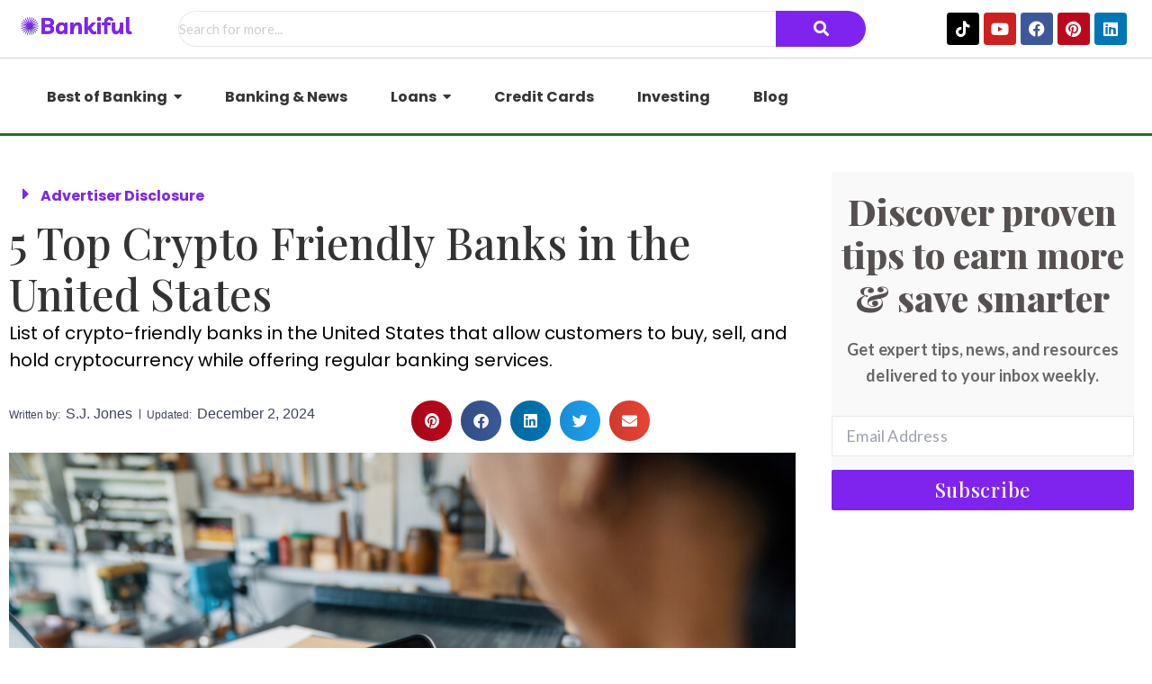

--- FILE ---
content_type: text/html; charset=UTF-8
request_url: https://bankiful.com/banking/crypto-friendly-banks/
body_size: 31798
content:
<!DOCTYPE html>
<html lang="en-US">
<head>
	<meta charset="UTF-8">
		<meta name='robots' content='index, follow, max-image-preview:large, max-snippet:-1, max-video-preview:-1' />

	<!-- This site is optimized with the Yoast SEO plugin v23.8 - https://yoast.com/wordpress/plugins/seo/ -->
	<title>5 Top Crypto Friendly Banks in the United States</title>
	<meta name="description" content="List of crypto friendly banks in the United States that allow customers to buy, sell, and hold cryptocurrency while offering regular banking." />
	<link rel="canonical" href="https://bankiful.com/banking/crypto-friendly-banks/" />
	<meta property="og:locale" content="en_US" />
	<meta property="og:type" content="article" />
	<meta property="og:title" content="5 Top Crypto Friendly Banks in the United States" />
	<meta property="og:description" content="List of crypto friendly banks in the United States that allow customers to buy, sell, and hold cryptocurrency while offering regular banking." />
	<meta property="og:url" content="https://bankiful.com/banking/crypto-friendly-banks/" />
	<meta property="og:site_name" content="Bankiful.com" />
	<meta property="article:published_time" content="2024-12-02T08:45:37+00:00" />
	<meta property="article:modified_time" content="2025-01-24T08:13:50+00:00" />
	<meta property="og:image" content="https://bankiful.com/wp-content/uploads/2021/04/iStock-1324164290.jpg" />
	<meta property="og:image:width" content="1254" />
	<meta property="og:image:height" content="836" />
	<meta property="og:image:type" content="image/jpeg" />
	<meta name="author" content="S.J. Jones" />
	<meta name="twitter:card" content="summary_large_image" />
	<meta name="twitter:label1" content="Written by" />
	<meta name="twitter:data1" content="S.J. Jones" />
	<meta name="twitter:label2" content="Est. reading time" />
	<meta name="twitter:data2" content="7 minutes" />
	<script type="application/ld+json" class="yoast-schema-graph">{"@context":"https://schema.org","@graph":[{"@type":"Article","@id":"https://bankiful.com/banking/crypto-friendly-banks/#article","isPartOf":{"@id":"https://bankiful.com/banking/crypto-friendly-banks/"},"author":{"name":"S.J. Jones","@id":"https://bankiful.com/#/schema/person/4788b1875e39fcfe75486e18222b37d4"},"headline":"5 Top Crypto Friendly Banks in the United States","datePublished":"2024-12-02T08:45:37+00:00","dateModified":"2025-01-24T08:13:50+00:00","mainEntityOfPage":{"@id":"https://bankiful.com/banking/crypto-friendly-banks/"},"wordCount":1152,"commentCount":0,"publisher":{"@id":"https://bankiful.com/#organization"},"image":{"@id":"https://bankiful.com/banking/crypto-friendly-banks/#primaryimage"},"thumbnailUrl":"https://bankiful.com/wp-content/uploads/2021/04/iStock-1324164290.jpg","articleSection":["Banking"],"inLanguage":"en-US","potentialAction":[{"@type":"CommentAction","name":"Comment","target":["https://bankiful.com/banking/crypto-friendly-banks/#respond"]}]},{"@type":"WebPage","@id":"https://bankiful.com/banking/crypto-friendly-banks/","url":"https://bankiful.com/banking/crypto-friendly-banks/","name":"5 Top Crypto Friendly Banks in the United States","isPartOf":{"@id":"https://bankiful.com/#website"},"primaryImageOfPage":{"@id":"https://bankiful.com/banking/crypto-friendly-banks/#primaryimage"},"image":{"@id":"https://bankiful.com/banking/crypto-friendly-banks/#primaryimage"},"thumbnailUrl":"https://bankiful.com/wp-content/uploads/2021/04/iStock-1324164290.jpg","datePublished":"2024-12-02T08:45:37+00:00","dateModified":"2025-01-24T08:13:50+00:00","description":"List of crypto friendly banks in the United States that allow customers to buy, sell, and hold cryptocurrency while offering regular banking.","breadcrumb":{"@id":"https://bankiful.com/banking/crypto-friendly-banks/#breadcrumb"},"inLanguage":"en-US","potentialAction":[{"@type":"ReadAction","target":["https://bankiful.com/banking/crypto-friendly-banks/"]}]},{"@type":"ImageObject","inLanguage":"en-US","@id":"https://bankiful.com/banking/crypto-friendly-banks/#primaryimage","url":"https://bankiful.com/wp-content/uploads/2021/04/iStock-1324164290.jpg","contentUrl":"https://bankiful.com/wp-content/uploads/2021/04/iStock-1324164290.jpg","width":1254,"height":836,"caption":"crypto-friendly-banks"},{"@type":"BreadcrumbList","@id":"https://bankiful.com/banking/crypto-friendly-banks/#breadcrumb","itemListElement":[{"@type":"ListItem","position":1,"name":"Banking","item":"https://bankiful.com/category/banking/"},{"@type":"ListItem","position":2,"name":"5 Top Crypto Friendly Banks in the United States"}]},{"@type":"WebSite","@id":"https://bankiful.com/#website","url":"https://bankiful.com/","name":"Bankiful.com","description":"Earn More. Save Smarter.","publisher":{"@id":"https://bankiful.com/#organization"},"potentialAction":[{"@type":"SearchAction","target":{"@type":"EntryPoint","urlTemplate":"https://bankiful.com/?s={search_term_string}"},"query-input":{"@type":"PropertyValueSpecification","valueRequired":true,"valueName":"search_term_string"}}],"inLanguage":"en-US"},{"@type":"Organization","@id":"https://bankiful.com/#organization","name":"Bankiful.com","url":"https://bankiful.com/","logo":{"@type":"ImageObject","inLanguage":"en-US","@id":"https://bankiful.com/#/schema/logo/image/","url":"https://bankiful.com/wp-content/uploads/2023/06/April25-Logo-Bankiful.png","contentUrl":"https://bankiful.com/wp-content/uploads/2023/06/April25-Logo-Bankiful.png","width":515,"height":126,"caption":"Bankiful.com"},"image":{"@id":"https://bankiful.com/#/schema/logo/image/"}},{"@type":"Person","@id":"https://bankiful.com/#/schema/person/4788b1875e39fcfe75486e18222b37d4","name":"S.J. Jones","url":"https://bankiful.com/author/s-j-jones/"}]}</script>
	<!-- / Yoast SEO plugin. -->


<link rel='dns-prefetch' href='//bankiful.com' />
<link rel='dns-prefetch' href='//fonts.googleapis.com' />
<link rel='dns-prefetch' href='//www.googletagmanager.com' />
<link rel="alternate" type="application/rss+xml" title="Bankiful.com &raquo; Feed" href="https://bankiful.com/feed/" />
<link rel="alternate" type="application/rss+xml" title="Bankiful.com &raquo; Comments Feed" href="https://bankiful.com/comments/feed/" />
<link rel="alternate" type="application/rss+xml" title="Bankiful.com &raquo; 5 Top Crypto Friendly Banks in the United States Comments Feed" href="https://bankiful.com/banking/crypto-friendly-banks/feed/" />
<script type="text/javascript">
/* <![CDATA[ */
window._wpemojiSettings = {"baseUrl":"https:\/\/s.w.org\/images\/core\/emoji\/15.0.3\/72x72\/","ext":".png","svgUrl":"https:\/\/s.w.org\/images\/core\/emoji\/15.0.3\/svg\/","svgExt":".svg","source":{"concatemoji":"https:\/\/bankiful.com\/wp-includes\/js\/wp-emoji-release.min.js?ver=6.5.7"}};
/*! This file is auto-generated */
!function(i,n){var o,s,e;function c(e){try{var t={supportTests:e,timestamp:(new Date).valueOf()};sessionStorage.setItem(o,JSON.stringify(t))}catch(e){}}function p(e,t,n){e.clearRect(0,0,e.canvas.width,e.canvas.height),e.fillText(t,0,0);var t=new Uint32Array(e.getImageData(0,0,e.canvas.width,e.canvas.height).data),r=(e.clearRect(0,0,e.canvas.width,e.canvas.height),e.fillText(n,0,0),new Uint32Array(e.getImageData(0,0,e.canvas.width,e.canvas.height).data));return t.every(function(e,t){return e===r[t]})}function u(e,t,n){switch(t){case"flag":return n(e,"\ud83c\udff3\ufe0f\u200d\u26a7\ufe0f","\ud83c\udff3\ufe0f\u200b\u26a7\ufe0f")?!1:!n(e,"\ud83c\uddfa\ud83c\uddf3","\ud83c\uddfa\u200b\ud83c\uddf3")&&!n(e,"\ud83c\udff4\udb40\udc67\udb40\udc62\udb40\udc65\udb40\udc6e\udb40\udc67\udb40\udc7f","\ud83c\udff4\u200b\udb40\udc67\u200b\udb40\udc62\u200b\udb40\udc65\u200b\udb40\udc6e\u200b\udb40\udc67\u200b\udb40\udc7f");case"emoji":return!n(e,"\ud83d\udc26\u200d\u2b1b","\ud83d\udc26\u200b\u2b1b")}return!1}function f(e,t,n){var r="undefined"!=typeof WorkerGlobalScope&&self instanceof WorkerGlobalScope?new OffscreenCanvas(300,150):i.createElement("canvas"),a=r.getContext("2d",{willReadFrequently:!0}),o=(a.textBaseline="top",a.font="600 32px Arial",{});return e.forEach(function(e){o[e]=t(a,e,n)}),o}function t(e){var t=i.createElement("script");t.src=e,t.defer=!0,i.head.appendChild(t)}"undefined"!=typeof Promise&&(o="wpEmojiSettingsSupports",s=["flag","emoji"],n.supports={everything:!0,everythingExceptFlag:!0},e=new Promise(function(e){i.addEventListener("DOMContentLoaded",e,{once:!0})}),new Promise(function(t){var n=function(){try{var e=JSON.parse(sessionStorage.getItem(o));if("object"==typeof e&&"number"==typeof e.timestamp&&(new Date).valueOf()<e.timestamp+604800&&"object"==typeof e.supportTests)return e.supportTests}catch(e){}return null}();if(!n){if("undefined"!=typeof Worker&&"undefined"!=typeof OffscreenCanvas&&"undefined"!=typeof URL&&URL.createObjectURL&&"undefined"!=typeof Blob)try{var e="postMessage("+f.toString()+"("+[JSON.stringify(s),u.toString(),p.toString()].join(",")+"));",r=new Blob([e],{type:"text/javascript"}),a=new Worker(URL.createObjectURL(r),{name:"wpTestEmojiSupports"});return void(a.onmessage=function(e){c(n=e.data),a.terminate(),t(n)})}catch(e){}c(n=f(s,u,p))}t(n)}).then(function(e){for(var t in e)n.supports[t]=e[t],n.supports.everything=n.supports.everything&&n.supports[t],"flag"!==t&&(n.supports.everythingExceptFlag=n.supports.everythingExceptFlag&&n.supports[t]);n.supports.everythingExceptFlag=n.supports.everythingExceptFlag&&!n.supports.flag,n.DOMReady=!1,n.readyCallback=function(){n.DOMReady=!0}}).then(function(){return e}).then(function(){var e;n.supports.everything||(n.readyCallback(),(e=n.source||{}).concatemoji?t(e.concatemoji):e.wpemoji&&e.twemoji&&(t(e.twemoji),t(e.wpemoji)))}))}((window,document),window._wpemojiSettings);
/* ]]> */
</script>
<style id='wp-emoji-styles-inline-css' type='text/css'>

	img.wp-smiley, img.emoji {
		display: inline !important;
		border: none !important;
		box-shadow: none !important;
		height: 1em !important;
		width: 1em !important;
		margin: 0 0.07em !important;
		vertical-align: -0.1em !important;
		background: none !important;
		padding: 0 !important;
	}
</style>
<link rel='stylesheet' id='wp-block-library-css' href='https://bankiful.com/wp-includes/css/dist/block-library/style.min.css?ver=6.5.7' type='text/css' media='all' />
<style id='classic-theme-styles-inline-css' type='text/css'>
/*! This file is auto-generated */
.wp-block-button__link{color:#fff;background-color:#32373c;border-radius:9999px;box-shadow:none;text-decoration:none;padding:calc(.667em + 2px) calc(1.333em + 2px);font-size:1.125em}.wp-block-file__button{background:#32373c;color:#fff;text-decoration:none}
</style>
<style id='global-styles-inline-css' type='text/css'>
body{--wp--preset--color--black: #000000;--wp--preset--color--cyan-bluish-gray: #abb8c3;--wp--preset--color--white: #ffffff;--wp--preset--color--pale-pink: #f78da7;--wp--preset--color--vivid-red: #cf2e2e;--wp--preset--color--luminous-vivid-orange: #ff6900;--wp--preset--color--luminous-vivid-amber: #fcb900;--wp--preset--color--light-green-cyan: #7bdcb5;--wp--preset--color--vivid-green-cyan: #00d084;--wp--preset--color--pale-cyan-blue: #8ed1fc;--wp--preset--color--vivid-cyan-blue: #0693e3;--wp--preset--color--vivid-purple: #9b51e0;--wp--preset--color--neve-link-color: var(--nv-primary-accent);--wp--preset--color--neve-link-hover-color: var(--nv-secondary-accent);--wp--preset--color--nv-site-bg: var(--nv-site-bg);--wp--preset--color--nv-light-bg: var(--nv-light-bg);--wp--preset--color--nv-dark-bg: var(--nv-dark-bg);--wp--preset--color--neve-text-color: var(--nv-text-color);--wp--preset--color--nv-text-dark-bg: var(--nv-text-dark-bg);--wp--preset--color--nv-c-1: var(--nv-c-1);--wp--preset--color--nv-c-2: var(--nv-c-2);--wp--preset--gradient--vivid-cyan-blue-to-vivid-purple: linear-gradient(135deg,rgba(6,147,227,1) 0%,rgb(155,81,224) 100%);--wp--preset--gradient--light-green-cyan-to-vivid-green-cyan: linear-gradient(135deg,rgb(122,220,180) 0%,rgb(0,208,130) 100%);--wp--preset--gradient--luminous-vivid-amber-to-luminous-vivid-orange: linear-gradient(135deg,rgba(252,185,0,1) 0%,rgba(255,105,0,1) 100%);--wp--preset--gradient--luminous-vivid-orange-to-vivid-red: linear-gradient(135deg,rgba(255,105,0,1) 0%,rgb(207,46,46) 100%);--wp--preset--gradient--very-light-gray-to-cyan-bluish-gray: linear-gradient(135deg,rgb(238,238,238) 0%,rgb(169,184,195) 100%);--wp--preset--gradient--cool-to-warm-spectrum: linear-gradient(135deg,rgb(74,234,220) 0%,rgb(151,120,209) 20%,rgb(207,42,186) 40%,rgb(238,44,130) 60%,rgb(251,105,98) 80%,rgb(254,248,76) 100%);--wp--preset--gradient--blush-light-purple: linear-gradient(135deg,rgb(255,206,236) 0%,rgb(152,150,240) 100%);--wp--preset--gradient--blush-bordeaux: linear-gradient(135deg,rgb(254,205,165) 0%,rgb(254,45,45) 50%,rgb(107,0,62) 100%);--wp--preset--gradient--luminous-dusk: linear-gradient(135deg,rgb(255,203,112) 0%,rgb(199,81,192) 50%,rgb(65,88,208) 100%);--wp--preset--gradient--pale-ocean: linear-gradient(135deg,rgb(255,245,203) 0%,rgb(182,227,212) 50%,rgb(51,167,181) 100%);--wp--preset--gradient--electric-grass: linear-gradient(135deg,rgb(202,248,128) 0%,rgb(113,206,126) 100%);--wp--preset--gradient--midnight: linear-gradient(135deg,rgb(2,3,129) 0%,rgb(40,116,252) 100%);--wp--preset--font-size--small: 13px;--wp--preset--font-size--medium: 20px;--wp--preset--font-size--large: 36px;--wp--preset--font-size--x-large: 42px;--wp--preset--spacing--20: 0.44rem;--wp--preset--spacing--30: 0.67rem;--wp--preset--spacing--40: 1rem;--wp--preset--spacing--50: 1.5rem;--wp--preset--spacing--60: 2.25rem;--wp--preset--spacing--70: 3.38rem;--wp--preset--spacing--80: 5.06rem;--wp--preset--shadow--natural: 6px 6px 9px rgba(0, 0, 0, 0.2);--wp--preset--shadow--deep: 12px 12px 50px rgba(0, 0, 0, 0.4);--wp--preset--shadow--sharp: 6px 6px 0px rgba(0, 0, 0, 0.2);--wp--preset--shadow--outlined: 6px 6px 0px -3px rgba(255, 255, 255, 1), 6px 6px rgba(0, 0, 0, 1);--wp--preset--shadow--crisp: 6px 6px 0px rgba(0, 0, 0, 1);}:where(.is-layout-flex){gap: 0.5em;}:where(.is-layout-grid){gap: 0.5em;}body .is-layout-flex{display: flex;}body .is-layout-flex{flex-wrap: wrap;align-items: center;}body .is-layout-flex > *{margin: 0;}body .is-layout-grid{display: grid;}body .is-layout-grid > *{margin: 0;}:where(.wp-block-columns.is-layout-flex){gap: 2em;}:where(.wp-block-columns.is-layout-grid){gap: 2em;}:where(.wp-block-post-template.is-layout-flex){gap: 1.25em;}:where(.wp-block-post-template.is-layout-grid){gap: 1.25em;}.has-black-color{color: var(--wp--preset--color--black) !important;}.has-cyan-bluish-gray-color{color: var(--wp--preset--color--cyan-bluish-gray) !important;}.has-white-color{color: var(--wp--preset--color--white) !important;}.has-pale-pink-color{color: var(--wp--preset--color--pale-pink) !important;}.has-vivid-red-color{color: var(--wp--preset--color--vivid-red) !important;}.has-luminous-vivid-orange-color{color: var(--wp--preset--color--luminous-vivid-orange) !important;}.has-luminous-vivid-amber-color{color: var(--wp--preset--color--luminous-vivid-amber) !important;}.has-light-green-cyan-color{color: var(--wp--preset--color--light-green-cyan) !important;}.has-vivid-green-cyan-color{color: var(--wp--preset--color--vivid-green-cyan) !important;}.has-pale-cyan-blue-color{color: var(--wp--preset--color--pale-cyan-blue) !important;}.has-vivid-cyan-blue-color{color: var(--wp--preset--color--vivid-cyan-blue) !important;}.has-vivid-purple-color{color: var(--wp--preset--color--vivid-purple) !important;}.has-black-background-color{background-color: var(--wp--preset--color--black) !important;}.has-cyan-bluish-gray-background-color{background-color: var(--wp--preset--color--cyan-bluish-gray) !important;}.has-white-background-color{background-color: var(--wp--preset--color--white) !important;}.has-pale-pink-background-color{background-color: var(--wp--preset--color--pale-pink) !important;}.has-vivid-red-background-color{background-color: var(--wp--preset--color--vivid-red) !important;}.has-luminous-vivid-orange-background-color{background-color: var(--wp--preset--color--luminous-vivid-orange) !important;}.has-luminous-vivid-amber-background-color{background-color: var(--wp--preset--color--luminous-vivid-amber) !important;}.has-light-green-cyan-background-color{background-color: var(--wp--preset--color--light-green-cyan) !important;}.has-vivid-green-cyan-background-color{background-color: var(--wp--preset--color--vivid-green-cyan) !important;}.has-pale-cyan-blue-background-color{background-color: var(--wp--preset--color--pale-cyan-blue) !important;}.has-vivid-cyan-blue-background-color{background-color: var(--wp--preset--color--vivid-cyan-blue) !important;}.has-vivid-purple-background-color{background-color: var(--wp--preset--color--vivid-purple) !important;}.has-black-border-color{border-color: var(--wp--preset--color--black) !important;}.has-cyan-bluish-gray-border-color{border-color: var(--wp--preset--color--cyan-bluish-gray) !important;}.has-white-border-color{border-color: var(--wp--preset--color--white) !important;}.has-pale-pink-border-color{border-color: var(--wp--preset--color--pale-pink) !important;}.has-vivid-red-border-color{border-color: var(--wp--preset--color--vivid-red) !important;}.has-luminous-vivid-orange-border-color{border-color: var(--wp--preset--color--luminous-vivid-orange) !important;}.has-luminous-vivid-amber-border-color{border-color: var(--wp--preset--color--luminous-vivid-amber) !important;}.has-light-green-cyan-border-color{border-color: var(--wp--preset--color--light-green-cyan) !important;}.has-vivid-green-cyan-border-color{border-color: var(--wp--preset--color--vivid-green-cyan) !important;}.has-pale-cyan-blue-border-color{border-color: var(--wp--preset--color--pale-cyan-blue) !important;}.has-vivid-cyan-blue-border-color{border-color: var(--wp--preset--color--vivid-cyan-blue) !important;}.has-vivid-purple-border-color{border-color: var(--wp--preset--color--vivid-purple) !important;}.has-vivid-cyan-blue-to-vivid-purple-gradient-background{background: var(--wp--preset--gradient--vivid-cyan-blue-to-vivid-purple) !important;}.has-light-green-cyan-to-vivid-green-cyan-gradient-background{background: var(--wp--preset--gradient--light-green-cyan-to-vivid-green-cyan) !important;}.has-luminous-vivid-amber-to-luminous-vivid-orange-gradient-background{background: var(--wp--preset--gradient--luminous-vivid-amber-to-luminous-vivid-orange) !important;}.has-luminous-vivid-orange-to-vivid-red-gradient-background{background: var(--wp--preset--gradient--luminous-vivid-orange-to-vivid-red) !important;}.has-very-light-gray-to-cyan-bluish-gray-gradient-background{background: var(--wp--preset--gradient--very-light-gray-to-cyan-bluish-gray) !important;}.has-cool-to-warm-spectrum-gradient-background{background: var(--wp--preset--gradient--cool-to-warm-spectrum) !important;}.has-blush-light-purple-gradient-background{background: var(--wp--preset--gradient--blush-light-purple) !important;}.has-blush-bordeaux-gradient-background{background: var(--wp--preset--gradient--blush-bordeaux) !important;}.has-luminous-dusk-gradient-background{background: var(--wp--preset--gradient--luminous-dusk) !important;}.has-pale-ocean-gradient-background{background: var(--wp--preset--gradient--pale-ocean) !important;}.has-electric-grass-gradient-background{background: var(--wp--preset--gradient--electric-grass) !important;}.has-midnight-gradient-background{background: var(--wp--preset--gradient--midnight) !important;}.has-small-font-size{font-size: var(--wp--preset--font-size--small) !important;}.has-medium-font-size{font-size: var(--wp--preset--font-size--medium) !important;}.has-large-font-size{font-size: var(--wp--preset--font-size--large) !important;}.has-x-large-font-size{font-size: var(--wp--preset--font-size--x-large) !important;}
.wp-block-navigation a:where(:not(.wp-element-button)){color: inherit;}
:where(.wp-block-post-template.is-layout-flex){gap: 1.25em;}:where(.wp-block-post-template.is-layout-grid){gap: 1.25em;}
:where(.wp-block-columns.is-layout-flex){gap: 2em;}:where(.wp-block-columns.is-layout-grid){gap: 2em;}
.wp-block-pullquote{font-size: 1.5em;line-height: 1.6;}
</style>
<link rel='stylesheet' id='contact-form-7-css' href='https://bankiful.com/wp-content/plugins/contact-form-7/includes/css/styles.css?ver=5.9.8' type='text/css' media='all' />
<link rel='stylesheet' id='elementor-frontend-css' href='https://bankiful.com/wp-content/plugins/elementor/assets/css/frontend.min.css?ver=3.24.7' type='text/css' media='all' />
<link rel='stylesheet' id='widget-social-icons-css' href='https://bankiful.com/wp-content/plugins/elementor/assets/css/widget-social-icons.min.css?ver=3.24.7' type='text/css' media='all' />
<link rel='stylesheet' id='e-apple-webkit-css' href='https://bankiful.com/wp-content/plugins/elementor/assets/css/conditionals/apple-webkit.min.css?ver=3.24.7' type='text/css' media='all' />
<link rel='stylesheet' id='widget-heading-css' href='https://bankiful.com/wp-content/plugins/elementor/assets/css/widget-heading.min.css?ver=3.24.7' type='text/css' media='all' />
<link rel='stylesheet' id='widget-divider-css' href='https://bankiful.com/wp-content/plugins/elementor/assets/css/widget-divider.min.css?ver=3.24.7' type='text/css' media='all' />
<link rel='stylesheet' id='widget-text-editor-css' href='https://bankiful.com/wp-content/plugins/elementor/assets/css/widget-text-editor.min.css?ver=3.24.7' type='text/css' media='all' />
<link rel='stylesheet' id='elementor-post-231-css' href='https://bankiful.com/wp-content/uploads/elementor/css/post-231.css?ver=1756493945' type='text/css' media='all' />
<link rel='stylesheet' id='elementor-post-15913-css' href='https://bankiful.com/wp-content/uploads/elementor/css/post-15913.css?ver=1768293786' type='text/css' media='all' />
<link rel='stylesheet' id='neve-style-css' href='https://bankiful.com/wp-content/themes/neve/style-main-new.min.css?ver=3.6.4' type='text/css' media='all' />
<style id='neve-style-inline-css' type='text/css'>
h2 {font-family: var(--h2fontfamily);}h3 {font-family: var(--h3fontfamily);}h4 {font-family: var(--h4fontfamily);}h5 {font-family: var(--h5fontfamily);}h6 {font-family: var(--h6fontfamily);}
.nv-meta-list li.meta:not(:last-child):after { content:"/" }.nv-meta-list .no-mobile{
			display:none;
		}.nv-meta-list li.last::after{
			content: ""!important;
		}@media (min-width: 769px) {
			.nv-meta-list .no-mobile {
				display: inline-block;
			}
			.nv-meta-list li.last:not(:last-child)::after {
		 		content: "/" !important;
			}
		}
 :root{ --container: 748px;--postwidth:100%; --primarybtnbg: #141414; --secondarybtnbg: #4150ec; --primarybtnhoverbg: #303030; --secondarybtnhoverbg: #0013ed; --primarybtncolor: #ffffff; --secondarybtncolor: #ffffff; --primarybtnhovercolor: #ffffff; --secondarybtnhovercolor: #ffffff;--primarybtnborderradius:0;--secondarybtnborderradius:0;--btnpadding:13px 15px;--primarybtnpadding:13px 15px;--secondarybtnpadding:13px 15px; --bodyfontfamily: Poppins; --bodyfontsize: 16px; --bodylineheight: 1.6em; --bodyletterspacing: 0px; --bodyfontweight: 700; --bodytexttransform: none; --headingsfontfamily: Poppins; --h1fontsize: 30px; --h1fontweight: 700; --h1lineheight: 1.6em; --h1letterspacing: 0px; --h1texttransform: none; --h2fontfamily: "Trebuchet MS",Helvetica,sans-serif; --h2fontsize: 24px; --h2fontweight: 600; --h2lineheight: 1.6em; --h2letterspacing: 0px; --h2texttransform: none; --h3fontfamily: "Trebuchet MS",Helvetica,sans-serif; --h3fontsize: 18px; --h3fontweight: 500; --h3lineheight: 1.4em; --h3letterspacing: 0px; --h3texttransform: none; --h4fontfamily: "Trebuchet MS",Helvetica,sans-serif; --h4fontsize: 20px; --h4fontweight: 600; --h4lineheight: 1.4em; --h4letterspacing: 0px; --h4texttransform: none; --h5fontfamily: "Trebuchet MS",Helvetica,sans-serif; --h5fontsize: 16px; --h5fontweight: 500; --h5lineheight: 1.4em; --h5letterspacing: 0px; --h5texttransform: none; --h6fontfamily: "Trebuchet MS",Helvetica,sans-serif; --h6fontsize: 12px; --h6fontweight: 800; --h6lineheight: 1.4em; --h6letterspacing: 0px; --h6texttransform: none;--formfieldborderwidth:2px;--formfieldborderradius:3px; --formfieldbgcolor: var(--nv-site-bg); --formfieldbordercolor: #dddddd; --formfieldcolor: var(--nv-text-color);--formfieldpadding:10px 12px; } .has-neve-button-color-color{ color: #141414!important; } .has-neve-button-color-background-color{ background-color: #141414!important; } .single-post-container .alignfull > [class*="__inner-container"], .single-post-container .alignwide > [class*="__inner-container"]{ max-width:718px } .nv-meta-list{ --avatarsize: 20px; } .single .nv-meta-list{ --avatarsize: 20px; } .neve-main{ --boxshadow:0 1px 3px -2px rgba(0, 0, 0, 0.12), 0 1px 2px rgba(0, 0, 0, 0.1); } .nv-post-cover{ --height: 250px;--padding:40px 15px;--justify: flex-start; --textalign: left; --valign: center; } .nv-post-cover .nv-title-meta-wrap, .nv-page-title-wrap, .entry-header{ --textalign: left; } .nv-is-boxed.nv-title-meta-wrap{ --padding:40px 15px; --bgcolor: var(--nv-dark-bg); } .nv-overlay{ --opacity: 50; --blendmode: normal; } .nv-is-boxed.nv-comments-wrap{ --padding:20px; } .nv-is-boxed.comment-respond{ --padding:20px; } .single:not(.single-product), .page{ --c-vspace:0 0 0 0;; } .global-styled{ --bgcolor: var(--nv-site-bg); } .header-top{ --rowbcolor: var(--nv-light-bg); --color: var(--nv-text-color); --bgcolor: #f0f0f0; } .header-main{ --rowbcolor: var(--nv-light-bg); --color: var(--nv-text-color); --bgcolor: #4da7db; } .header-bottom{ --rowbcolor: var(--nv-light-bg); --color: var(--nv-text-color); --bgcolor: #ffffff; } .header-menu-sidebar-bg{ --justify: flex-start; --textalign: left;--flexg: 1;--wrapdropdownwidth: auto; --color: var(--nv-text-color); --bgcolor: #4da7db; } .header-menu-sidebar{ width: 360px; } .builder-item--logo{ --maxwidth: 120px;--padding:10px 0;--margin:0; --textalign: left;--justify: flex-start; } .builder-item--nav-icon,.header-menu-sidebar .close-sidebar-panel .navbar-toggle{ --borderradius:0; } .builder-item--nav-icon{ --label-margin:0 5px 0 0;;--padding:10px 15px;--margin:0; } .builder-item--primary-menu{ --color: #ffffff; --hovercolor: #121532; --hovertextcolor: var(--nv-text-color); --activecolor: #ffffff; --spacing: 20px; --height: 25px;--padding:0;--margin:0; --fontsize: 1em; --lineheight: 1.6; --letterspacing: 0px; --fontweight: 500; --texttransform: none; --iconsize: 1em; } .hfg-is-group.has-primary-menu .inherit-ff{ --inheritedfw: 500; } .builder-item--header_search_responsive{ --iconsize: 15px; --formfieldfontsize: 14px;--formfieldborderwidth:2px;--formfieldborderradius:2px; --height: 40px;--padding:0 10px;--margin:0; } .footer-top-inner .row{ grid-template-columns:1fr; --valign: flex-start; } .footer-top{ --rowbcolor: var(--nv-light-bg); --color: var(--nv-text-color); --bgcolor: #ffffff; } .footer-main-inner .row{ grid-template-columns:1fr 1fr 1fr; --valign: flex-start; } .footer-main{ --rowbcolor: var(--nv-light-bg); --color: var(--nv-text-color); --bgcolor: var(--nv-site-bg); } .footer-bottom-inner .row{ grid-template-columns:1fr; --valign: flex-start; } .footer-bottom{ --rowbcolor: var(--nv-light-bg); --color: #ffffff; --bgcolor: #4da7db; } .builder-item--footer-menu{ --hovercolor: var(--nv-primary-accent); --spacing: 20px; --height: 25px;--padding:0;--margin:0; --fontsize: 1em; --lineheight: 1.6; --letterspacing: 0px; --fontweight: 500; --texttransform: none; --iconsize: 1em; --textalign: left;--justify: flex-start; } @media(min-width: 576px){ :root{ --container: 992px;--postwidth:100%;--btnpadding:13px 15px;--primarybtnpadding:13px 15px;--secondarybtnpadding:13px 15px; --bodyfontsize: 16px; --bodylineheight: 1.6em; --bodyletterspacing: 0px; --h1fontsize: 60px; --h1lineheight: 1.6em; --h1letterspacing: 0px; --h2fontsize: 36px; --h2lineheight: 1.6em; --h2letterspacing: 0px; --h3fontsize: 28px; --h3lineheight: 1.4em; --h3letterspacing: 0px; --h4fontsize: 20px; --h4lineheight: 1.4em; --h4letterspacing: 0px; --h5fontsize: 16px; --h5lineheight: 1.4em; --h5letterspacing: 0px; --h6fontsize: 12px; --h6lineheight: 1.4em; --h6letterspacing: 0px; } .single-post-container .alignfull > [class*="__inner-container"], .single-post-container .alignwide > [class*="__inner-container"]{ max-width:962px } .nv-meta-list{ --avatarsize: 20px; } .single .nv-meta-list{ --avatarsize: 20px; } .nv-post-cover{ --height: 320px;--padding:60px 30px;--justify: flex-start; --textalign: left; --valign: center; } .nv-post-cover .nv-title-meta-wrap, .nv-page-title-wrap, .entry-header{ --textalign: left; } .nv-is-boxed.nv-title-meta-wrap{ --padding:60px 30px; } .nv-is-boxed.nv-comments-wrap{ --padding:30px; } .nv-is-boxed.comment-respond{ --padding:30px; } .single:not(.single-product), .page{ --c-vspace:0 0 0 0;; } .header-menu-sidebar-bg{ --justify: flex-start; --textalign: left;--flexg: 1;--wrapdropdownwidth: auto; } .header-menu-sidebar{ width: 360px; } .builder-item--logo{ --maxwidth: 120px;--padding:10px 0;--margin:0; --textalign: left;--justify: flex-start; } .builder-item--nav-icon{ --label-margin:0 5px 0 0;;--padding:10px 15px;--margin:0; } .builder-item--primary-menu{ --spacing: 20px; --height: 25px;--padding:0;--margin:0; --fontsize: 1em; --lineheight: 1.6; --letterspacing: 0px; --iconsize: 1em; } .builder-item--header_search_responsive{ --formfieldfontsize: 14px;--formfieldborderwidth:2px;--formfieldborderradius:2px; --height: 40px;--padding:0 10px;--margin:0; } .builder-item--footer-menu{ --spacing: 20px; --height: 25px;--padding:0;--margin:0; --fontsize: 1em; --lineheight: 1.6; --letterspacing: 0px; --iconsize: 1em; --textalign: left;--justify: flex-start; } }@media(min-width: 960px){ :root{ --container: 1340px;--postwidth:100%;--btnpadding:13px 15px;--primarybtnpadding:13px 15px;--secondarybtnpadding:13px 15px; --bodyfontsize: 20px; --bodylineheight: 1.9em; --bodyletterspacing: 0px; --h1fontsize: 48px; --h1lineheight: 1.8em; --h1letterspacing: 0px; --h2fontsize: 32px; --h2lineheight: 1.2em; --h2letterspacing: 1px; --h3fontsize: 24px; --h3lineheight: 1.2em; --h3letterspacing: 0px; --h4fontsize: 20px; --h4lineheight: 1.2em; --h4letterspacing: 0px; --h5fontsize: 18px; --h5lineheight: 1.4em; --h5letterspacing: 0px; --h6fontsize: 12px; --h6lineheight: 1.4em; --h6letterspacing: 0px; } body:not(.single):not(.archive):not(.blog):not(.search):not(.error404) .neve-main > .container .col, body.post-type-archive-course .neve-main > .container .col, body.post-type-archive-llms_membership .neve-main > .container .col{ max-width: 0%; } body:not(.single):not(.archive):not(.blog):not(.search):not(.error404) .nv-sidebar-wrap, body.post-type-archive-course .nv-sidebar-wrap, body.post-type-archive-llms_membership .nv-sidebar-wrap{ max-width: 100%; } .neve-main > .archive-container .nv-index-posts.col{ max-width: 80%; } .neve-main > .archive-container .nv-sidebar-wrap{ max-width: 20%; } .neve-main > .single-post-container .nv-single-post-wrap.col{ max-width: 100%; } .single-post-container .alignfull > [class*="__inner-container"], .single-post-container .alignwide > [class*="__inner-container"]{ max-width:1310px } .container-fluid.single-post-container .alignfull > [class*="__inner-container"], .container-fluid.single-post-container .alignwide > [class*="__inner-container"]{ max-width:calc(100% + 15px) } .neve-main > .single-post-container .nv-sidebar-wrap{ max-width: 0%; } .nv-meta-list{ --avatarsize: 20px; } .single .nv-meta-list{ --avatarsize: 20px; } .blog .entry-summary, .archive .entry-summary, .blog .post-pages-links{ --fontsize: 16px; } .blog .nv-meta-list li, .archive .nv-meta-list li{ --fontsize: 12px; } .single h1.entry-title{ --fontsize: 48px; } .single .nv-meta-list li{ --fontsize: 12px; } .nv-post-cover{ --height: 400px;--padding:60px 40px;--justify: flex-start; --textalign: left; --valign: center; } .nv-post-cover .nv-title-meta-wrap, .nv-page-title-wrap, .entry-header{ --textalign: left; } .nv-is-boxed.nv-title-meta-wrap{ --padding:60px 40px; } .nv-is-boxed.nv-comments-wrap{ --padding:40px; } .nv-is-boxed.comment-respond{ --padding:40px; } .single:not(.single-product), .page{ --c-vspace:0 0 0 0;; } .header-menu-sidebar-bg{ --justify: flex-start; --textalign: left;--flexg: 1;--wrapdropdownwidth: auto; } .header-menu-sidebar{ width: 360px; } .builder-item--logo{ --maxwidth: 160px;--padding:10px 0;--margin:0; --textalign: left;--justify: flex-start; } .builder-item--nav-icon{ --label-margin:0 5px 0 0;;--padding:10px 15px;--margin:0; } .builder-item--primary-menu{ --spacing: 20px; --height: 20px;--padding:0;--margin:-10px; --fontsize: 1em; --lineheight: 1.6; --letterspacing: 0px; --iconsize: 1em; } .builder-item--header_search_responsive{ --formfieldfontsize: 14px;--formfieldborderwidth:2px;--formfieldborderradius:2px; --height: 40px;--padding:0 10px;--margin:0; } .footer-bottom{ --height:70px; } .builder-item--footer-menu{ --spacing: 13px; --height: 0px;--padding:0;--margin:0; --fontsize: 1em; --lineheight: 1.6; --letterspacing: 0px; --iconsize: 1em; --textalign: center;--justify: center; } }.nv-content-wrap .elementor a:not(.button):not(.wp-block-file__button){ text-decoration: none; }:root{--nv-primary-accent:#7e24ee;--nv-secondary-accent:#7e24ee;--nv-site-bg:#ffffff;--nv-light-bg:#ededed;--nv-dark-bg:#14171c;--nv-text-color:#000000;--nv-text-dark-bg:#ffffff;--nv-c-1:#77b978;--nv-c-2:#f37262;--nv-fallback-ff:Arial, Helvetica, sans-serif;}
:root{--e-global-color-nvprimaryaccent:#7e24ee;--e-global-color-nvsecondaryaccent:#7e24ee;--e-global-color-nvsitebg:#ffffff;--e-global-color-nvlightbg:#ededed;--e-global-color-nvdarkbg:#14171c;--e-global-color-nvtextcolor:#000000;--e-global-color-nvtextdarkbg:#ffffff;--e-global-color-nvc1:#77b978;--e-global-color-nvc2:#f37262;}
</style>
<link rel='stylesheet' id='elementor-icons-css' href='https://bankiful.com/wp-content/plugins/elementor/assets/lib/eicons/css/elementor-icons.min.css?ver=5.31.0' type='text/css' media='all' />
<link rel='stylesheet' id='swiper-css' href='https://bankiful.com/wp-content/plugins/elementor/assets/lib/swiper/v8/css/swiper.min.css?ver=8.4.5' type='text/css' media='all' />
<link rel='stylesheet' id='e-swiper-css' href='https://bankiful.com/wp-content/plugins/elementor/assets/css/conditionals/e-swiper.min.css?ver=3.24.7' type='text/css' media='all' />
<link rel='stylesheet' id='elementor-post-5738-css' href='https://bankiful.com/wp-content/uploads/elementor/css/post-5738.css?ver=1755722918' type='text/css' media='all' />
<link rel='stylesheet' id='elementor-pro-css' href='https://bankiful.com/wp-content/plugins/elementor-pro/assets/css/frontend.min.css?ver=3.23.3' type='text/css' media='all' />
<link rel='stylesheet' id='elementor-post-10262-css' href='https://bankiful.com/wp-content/uploads/elementor/css/post-10262.css?ver=1755722918' type='text/css' media='all' />
<link rel='stylesheet' id='neve-google-font-poppins-css' href='//fonts.googleapis.com/css?family=Poppins%3A400%2C700%2C600%2C500%2C800&#038;display=swap&#038;ver=3.6.4' type='text/css' media='all' />
<link rel='stylesheet' id='wpr-text-animations-css-css' href='https://bankiful.com/wp-content/plugins/royal-elementor-addons/assets/css/lib/animations/text-animations.min.css?ver=1.7.1041' type='text/css' media='all' />
<link rel='stylesheet' id='wpr-addons-css-css' href='https://bankiful.com/wp-content/plugins/royal-elementor-addons/assets/css/frontend.min.css?ver=1.7.1041' type='text/css' media='all' />
<link rel='stylesheet' id='font-awesome-5-all-css' href='https://bankiful.com/wp-content/plugins/elementor/assets/lib/font-awesome/css/all.min.css?ver=1.7.1041' type='text/css' media='all' />
<link rel='stylesheet' id='google-fonts-1-css' href='https://fonts.googleapis.com/css?family=Poppins%3A100%2C100italic%2C200%2C200italic%2C300%2C300italic%2C400%2C400italic%2C500%2C500italic%2C600%2C600italic%2C700%2C700italic%2C800%2C800italic%2C900%2C900italic%7COpen+Sans%3A100%2C100italic%2C200%2C200italic%2C300%2C300italic%2C400%2C400italic%2C500%2C500italic%2C600%2C600italic%2C700%2C700italic%2C800%2C800italic%2C900%2C900italic%7CLato%3A100%2C100italic%2C200%2C200italic%2C300%2C300italic%2C400%2C400italic%2C500%2C500italic%2C600%2C600italic%2C700%2C700italic%2C800%2C800italic%2C900%2C900italic%7CRoboto%3A100%2C100italic%2C200%2C200italic%2C300%2C300italic%2C400%2C400italic%2C500%2C500italic%2C600%2C600italic%2C700%2C700italic%2C800%2C800italic%2C900%2C900italic%7CPlayfair+Display%3A100%2C100italic%2C200%2C200italic%2C300%2C300italic%2C400%2C400italic%2C500%2C500italic%2C600%2C600italic%2C700%2C700italic%2C800%2C800italic%2C900%2C900italic%7CRubik%3A100%2C100italic%2C200%2C200italic%2C300%2C300italic%2C400%2C400italic%2C500%2C500italic%2C600%2C600italic%2C700%2C700italic%2C800%2C800italic%2C900%2C900italic%7CVarela+Round%3A100%2C100italic%2C200%2C200italic%2C300%2C300italic%2C400%2C400italic%2C500%2C500italic%2C600%2C600italic%2C700%2C700italic%2C800%2C800italic%2C900%2C900italic%7CMontserrat%3A100%2C100italic%2C200%2C200italic%2C300%2C300italic%2C400%2C400italic%2C500%2C500italic%2C600%2C600italic%2C700%2C700italic%2C800%2C800italic%2C900%2C900italic&#038;display=auto&#038;ver=6.5.7' type='text/css' media='all' />
<link rel='stylesheet' id='elementor-icons-shared-0-css' href='https://bankiful.com/wp-content/plugins/elementor/assets/lib/font-awesome/css/fontawesome.min.css?ver=5.15.3' type='text/css' media='all' />
<link rel='stylesheet' id='elementor-icons-fa-brands-css' href='https://bankiful.com/wp-content/plugins/elementor/assets/lib/font-awesome/css/brands.min.css?ver=5.15.3' type='text/css' media='all' />
<link rel='stylesheet' id='elementor-icons-fa-solid-css' href='https://bankiful.com/wp-content/plugins/elementor/assets/lib/font-awesome/css/solid.min.css?ver=5.15.3' type='text/css' media='all' />
<link rel="preconnect" href="https://fonts.gstatic.com/" crossorigin><script type="text/javascript" data-cfasync="false" src="https://bankiful.com/wp-includes/js/jquery/jquery.min.js?ver=3.7.1" id="jquery-core-js"></script>
<script type="text/javascript" data-cfasync="false" src="https://bankiful.com/wp-includes/js/jquery/jquery-migrate.min.js?ver=3.4.1" id="jquery-migrate-js"></script>
<link rel="https://api.w.org/" href="https://bankiful.com/wp-json/" /><link rel="alternate" type="application/json" href="https://bankiful.com/wp-json/wp/v2/posts/11957" /><link rel="EditURI" type="application/rsd+xml" title="RSD" href="https://bankiful.com/xmlrpc.php?rsd" />
<meta name="generator" content="WordPress 6.5.7" />
<link rel='shortlink' href='https://bankiful.com/?p=11957' />
<link rel="alternate" type="application/json+oembed" href="https://bankiful.com/wp-json/oembed/1.0/embed?url=https%3A%2F%2Fbankiful.com%2Fbanking%2Fcrypto-friendly-banks%2F" />
<link rel="alternate" type="text/xml+oembed" href="https://bankiful.com/wp-json/oembed/1.0/embed?url=https%3A%2F%2Fbankiful.com%2Fbanking%2Fcrypto-friendly-banks%2F&#038;format=xml" />
<meta name="generator" content="Site Kit by Google 1.163.0" /><meta name="generator" content="Elementor 3.24.7; features: additional_custom_breakpoints; settings: css_print_method-external, google_font-enabled, font_display-auto">
			<style>
				.e-con.e-parent:nth-of-type(n+4):not(.e-lazyloaded):not(.e-no-lazyload),
				.e-con.e-parent:nth-of-type(n+4):not(.e-lazyloaded):not(.e-no-lazyload) * {
					background-image: none !important;
				}
				@media screen and (max-height: 1024px) {
					.e-con.e-parent:nth-of-type(n+3):not(.e-lazyloaded):not(.e-no-lazyload),
					.e-con.e-parent:nth-of-type(n+3):not(.e-lazyloaded):not(.e-no-lazyload) * {
						background-image: none !important;
					}
				}
				@media screen and (max-height: 640px) {
					.e-con.e-parent:nth-of-type(n+2):not(.e-lazyloaded):not(.e-no-lazyload),
					.e-con.e-parent:nth-of-type(n+2):not(.e-lazyloaded):not(.e-no-lazyload) * {
						background-image: none !important;
					}
				}
			</style>
						<meta name="theme-color" content="#FFFFFF">
			<meta name='impact-site-verification' value='1706002765'>
<script async src="https://pagead2.googlesyndication.com/pagead/js/adsbygoogle.js?client=ca-pub-3377207431605665"
     crossorigin="anonymous"></script>
<meta name="google-adsense-account" content="ca-pub-3377207431605665"><link rel="icon" href="https://bankiful.com/wp-content/uploads/2020/02/bankiful-profile-pic-2-150x150.png" sizes="32x32" />
<link rel="icon" href="https://bankiful.com/wp-content/uploads/2020/02/bankiful-profile-pic-2-300x300.png" sizes="192x192" />
<link rel="apple-touch-icon" href="https://bankiful.com/wp-content/uploads/2020/02/bankiful-profile-pic-2-300x300.png" />
<meta name="msapplication-TileImage" content="https://bankiful.com/wp-content/uploads/2020/02/bankiful-profile-pic-2-300x300.png" />
		<style type="text/css" id="wp-custom-css">
			
}

.entry-title {
 margin-top: 25px;
}
.popupaoc-link {
 font-size: 14px; 
}
.code-block {
line-height: 1.0;  
}
.code-block {
background-color: #f6f8fa; 
}
.related-post {
 font-size: 16px; !important;
}	

/* Themeisle CSS - hide related post excerpt */
.nv-related-posts .posts-wrapper .related-post .descripiton.excerpt-wrap {
display: none;
}
/* Themeisle CSS - change title font size related posts */ 

.related-post h3.title.entry-title {
    font-size: 16px;
}	
.elementor-widget-container ul {
    list-style: disc;
    margin-left: 30px;
	  line-height: 1.5; 
	  padding-bottom: 1.5em;
	  font-size: 18px; !important;

}
.elementor-widget-container ol {
    list-style: numeric;
    margin-left: 30px;
	  line-height: 1.5; 
	  padding-bottom: 1.5em;
	  font-size: 18px; !important;
	
}
.elementor hr {
    margin: 20px;
    background-color: transparent;
}
h2 {
  display: block;
  font-size: 2.0em;
  margin-top: 0.67em;
  margin-bottom: 0.67em;
  margin-left: 0;
  margin-right: 0;
  font-weight: bold;
}
h3 {
  display: block;
  font-size: 1.5em;
  margin-top: 0.67em;
  margin-bottom: 0.67em;
  margin-left: 0;
  margin-right: 0;
  font-weight: 
}
		</style>
		<style id="wpr_lightbox_styles">
				.lg-backdrop {
					background-color: rgba(0,0,0,0.6) !important;
				}
				.lg-toolbar,
				.lg-dropdown {
					background-color: rgba(0,0,0,0.8) !important;
				}
				.lg-dropdown:after {
					border-bottom-color: rgba(0,0,0,0.8) !important;
				}
				.lg-sub-html {
					background-color: rgba(0,0,0,0.8) !important;
				}
				.lg-thumb-outer,
				.lg-progress-bar {
					background-color: #444444 !important;
				}
				.lg-progress {
					background-color: #a90707 !important;
				}
				.lg-icon {
					color: #efefef !important;
					font-size: 20px !important;
				}
				.lg-icon.lg-toogle-thumb {
					font-size: 24px !important;
				}
				.lg-icon:hover,
				.lg-dropdown-text:hover {
					color: #ffffff !important;
				}
				.lg-sub-html,
				.lg-dropdown-text {
					color: #efefef !important;
					font-size: 14px !important;
				}
				#lg-counter {
					color: #efefef !important;
					font-size: 14px !important;
				}
				.lg-prev,
				.lg-next {
					font-size: 35px !important;
				}

				/* Defaults */
				.lg-icon {
				background-color: transparent !important;
				}

				#lg-counter {
				opacity: 0.9;
				}

				.lg-thumb-outer {
				padding: 0 10px;
				}

				.lg-thumb-item {
				border-radius: 0 !important;
				border: none !important;
				opacity: 0.5;
				}

				.lg-thumb-item.active {
					opacity: 1;
				}
	         </style>	<meta name="viewport" content="width=device-width, initial-scale=1.0, viewport-fit=cover" /></head>

<body class="post-template-default single single-post postid-11957 single-format-standard wp-custom-logo  nv-blog-default nv-sidebar-full-width menu_sidebar_slide_left elementor-default elementor-template-canvas elementor-kit-5738 elementor-page-10262">

	<style>.elementor-15913 .elementor-element.elementor-element-8b1c6db:not(.elementor-motion-effects-element-type-background), .elementor-15913 .elementor-element.elementor-element-8b1c6db > .elementor-motion-effects-container > .elementor-motion-effects-layer{background-color:#FFFFFF;}.elementor-15913 .elementor-element.elementor-element-8b1c6db{border-style:solid;border-width:0px 0px 1px 0px;border-color:#CFCFCF;transition:background 0.3s, border 0.3s, border-radius 0.3s, box-shadow 0.3s;}.elementor-15913 .elementor-element.elementor-element-8b1c6db > .elementor-background-overlay{transition:background 0.3s, border-radius 0.3s, opacity 0.3s;}.elementor-bc-flex-widget .elementor-15913 .elementor-element.elementor-element-e864421.elementor-column .elementor-widget-wrap{align-items:center;}.elementor-15913 .elementor-element.elementor-element-e864421.elementor-column.elementor-element[data-element_type="column"] > .elementor-widget-wrap.elementor-element-populated{align-content:center;align-items:center;}.elementor-15913 .elementor-element.elementor-element-e864421 > .elementor-element-populated{margin:0px 0px 0px 10px;--e-column-margin-right:0px;--e-column-margin-left:10px;}.elementor-15913 .elementor-element.elementor-element-59c2287{text-align:left;}.elementor-15913 .elementor-element.elementor-element-59c2287 .wpr-logo{padding:0px 0px 0px 0px;border-radius:2px 2px 2px 2px;}.elementor-15913 .elementor-element.elementor-element-59c2287 .wpr-logo-image{max-width:130px;}.elementor-15913 .elementor-element.elementor-element-59c2287.wpr-logo-position-left .wpr-logo-image{margin-right:0px;}.elementor-15913 .elementor-element.elementor-element-59c2287.wpr-logo-position-right .wpr-logo-image{margin-left:0px;}.elementor-15913 .elementor-element.elementor-element-59c2287.wpr-logo-position-center .wpr-logo-image{margin-bottom:0px;}.elementor-15913 .elementor-element.elementor-element-59c2287 .wpr-logo-image img{-webkit-transition-duration:0.7s;transition-duration:0.7s;}.elementor-15913 .elementor-element.elementor-element-59c2287 .wpr-logo-title{color:#605BE5;margin:0 0 0px;}.elementor-15913 .elementor-element.elementor-element-59c2287 .wpr-logo-description{color:#888888;}.elementor-bc-flex-widget .elementor-15913 .elementor-element.elementor-element-7ce3479.elementor-column .elementor-widget-wrap{align-items:center;}.elementor-15913 .elementor-element.elementor-element-7ce3479.elementor-column.elementor-element[data-element_type="column"] > .elementor-widget-wrap.elementor-element-populated{align-content:center;align-items:center;}.elementor-15913 .elementor-element.elementor-element-7ce3479 > .elementor-element-populated{padding:0px 0px 0px 0px;}.elementor-15913 .elementor-element.elementor-element-5c42ea6 .wpr-search-form-input{color:#333333;background-color:#ffffff;border-color:#E8E8E8;text-align:left;border-width:1px 0px 1px 1px;border-radius:30px 0px 0px 30px !important;padding:0px 0px 0px 0px;}.elementor-15913 .elementor-element.elementor-element-5c42ea6 .wpr-search-form-input::-webkit-input-placeholder{color:#9e9e9e;}.elementor-15913 .elementor-element.elementor-element-5c42ea6 .wpr-search-form-input:-ms-input-placeholder{color:#9e9e9e;}.elementor-15913 .elementor-element.elementor-element-5c42ea6 .wpr-search-form-input::-moz-placeholder{color:#9e9e9e;}.elementor-15913 .elementor-element.elementor-element-5c42ea6 .wpr-search-form-input:-moz-placeholder{color:#9e9e9e;}.elementor-15913 .elementor-element.elementor-element-5c42ea6 .wpr-search-form-input::placeholder{color:#9e9e9e;}.elementor-15913 .elementor-element.elementor-element-5c42ea6 .wpr-data-fetch{border-color:#E8E8E8;border-width:1px 0px 1px 1px;border-radius:0 0 0px 30px;}.elementor-15913 .elementor-element.elementor-element-5c42ea6.wpr-search-form-input-focus .wpr-search-form-input{color:#333333;background-color:#ffffff;border-color:#E8E8E8;}.elementor-15913 .elementor-element.elementor-element-5c42ea6.wpr-search-form-input-focus .wpr-search-form-input::-webkit-input-placeholder{color:#9e9e9e;}.elementor-15913 .elementor-element.elementor-element-5c42ea6.wpr-search-form-input-focus .wpr-search-form-input:-ms-input-placeholder{color:#9e9e9e;}.elementor-15913 .elementor-element.elementor-element-5c42ea6.wpr-search-form-input-focus .wpr-search-form-input::-moz-placeholder{color:#9e9e9e;}.elementor-15913 .elementor-element.elementor-element-5c42ea6.wpr-search-form-input-focus .wpr-search-form-input:-moz-placeholder{color:#9e9e9e;}.elementor-15913 .elementor-element.elementor-element-5c42ea6.wpr-search-form-input-focus .wpr-search-form-input::placeholder{color:#9e9e9e;}.elementor-15913 .elementor-element.elementor-element-5c42ea6 .wpr-search-form-input, .elementor-15913 .elementor-element.elementor-element-5c42ea6 .wpr-category-select-wrap, .elementor-15913 .elementor-element.elementor-element-5c42ea6 .wpr-category-select{font-family:"Lato", Sans-serif;font-size:15px;font-weight:400;}.elementor-15913 .elementor-element.elementor-element-5c42ea6 .wpr-category-select-wrap::before{right:0px;}.elementor-15913 .elementor-element.elementor-element-5c42ea6 .wpr-category-select{padding:0px 0px 0px 0px;}.elementor-15913 .elementor-element.elementor-element-5c42ea6 .wpr-search-form-submit{color:#ffffff;background-color:#7E24EE;border-color:#E8E8E8;min-width:100px;font-family:"Roboto", Sans-serif;font-size:17px;font-weight:400;border-width:0px 0px 0px 0px;border-radius:0px 30px 30px 0px;}.elementor-15913 .elementor-element.elementor-element-5c42ea6 .wpr-search-form-submit:hover{color:#ffffff;background-color:#FDA500;border-color:#E8E8E8;}.elementor-15913 .elementor-element.elementor-element-5c42ea6{width:var( --container-widget-width, 99.59% );max-width:99.59%;--container-widget-width:99.59%;--container-widget-flex-grow:0;}.elementor-bc-flex-widget .elementor-15913 .elementor-element.elementor-element-74a4e8b.elementor-column .elementor-widget-wrap{align-items:center;}.elementor-15913 .elementor-element.elementor-element-74a4e8b.elementor-column.elementor-element[data-element_type="column"] > .elementor-widget-wrap.elementor-element-populated{align-content:center;align-items:center;}.elementor-15913 .elementor-element.elementor-element-501ed1c .wpr-menu-item.wpr-pointer-item{transition-duration:0.2s;}.elementor-15913 .elementor-element.elementor-element-501ed1c .wpr-menu-item.wpr-pointer-item .wpr-mega-menu-icon{transition-duration:0.2s;}.elementor-15913 .elementor-element.elementor-element-501ed1c .wpr-menu-item.wpr-pointer-item:before{transition-duration:0.2s;}.elementor-15913 .elementor-element.elementor-element-501ed1c .wpr-menu-item.wpr-pointer-item:after{transition-duration:0.2s;}.elementor-15913 .elementor-element.elementor-element-501ed1c .wpr-mobile-toggle-wrap{text-align:center;}.elementor-15913 .elementor-element.elementor-element-501ed1c .wpr-nav-menu .wpr-menu-item,
					 .elementor-15913 .elementor-element.elementor-element-501ed1c .wpr-nav-menu > .menu-item-has-children > .wpr-sub-icon{color:#333333;}.elementor-15913 .elementor-element.elementor-element-501ed1c .wpr-nav-menu .wpr-mega-menu-icon{color:#333333;font-size:16px;margin-right:5px;}.elementor-15913 .elementor-element.elementor-element-501ed1c .wpr-nav-menu .wpr-menu-item:hover,
					.elementor-15913 .elementor-element.elementor-element-501ed1c .wpr-nav-menu .wpr-menu-item:hover .wpr-mega-menu-icon,
					.elementor-15913 .elementor-element.elementor-element-501ed1c .wpr-nav-menu .wpr-menu-item.wpr-active-menu-item .wpr-mega-menu-icon,
					 .elementor-15913 .elementor-element.elementor-element-501ed1c .wpr-nav-menu > .menu-item-has-children:hover > .wpr-sub-icon,
					 .elementor-15913 .elementor-element.elementor-element-501ed1c .wpr-nav-menu .wpr-menu-item.wpr-active-menu-item,
					 .elementor-15913 .elementor-element.elementor-element-501ed1c .wpr-nav-menu > .menu-item-has-children.current_page_item > .wpr-sub-icon{color:#605BE5;}.elementor-15913 .elementor-element.elementor-element-501ed1c.wpr-pointer-line-fx .wpr-menu-item:before,
					 .elementor-15913 .elementor-element.elementor-element-501ed1c.wpr-pointer-line-fx .wpr-menu-item:after{background-color:#605BE5;}.elementor-15913 .elementor-element.elementor-element-501ed1c.wpr-pointer-border-fx .wpr-menu-item:before{border-color:#605BE5;}.elementor-15913 .elementor-element.elementor-element-501ed1c.wpr-pointer-background-fx .wpr-menu-item:before{background-color:#605BE5;}.elementor-15913 .elementor-element.elementor-element-501ed1c .menu-item-has-children .wpr-sub-icon{font-size:15px;}.elementor-15913 .elementor-element.elementor-element-501ed1c.wpr-pointer-underline>.wpr-nav-menu-container >ul>li>.wpr-menu-item:after,
					 .elementor-15913 .elementor-element.elementor-element-501ed1c.wpr-pointer-overline>.wpr-nav-menu-container >ul>li>.wpr-menu-item:before,
					 .elementor-15913 .elementor-element.elementor-element-501ed1c.wpr-pointer-double-line>.wpr-nav-menu-container >ul>li>.wpr-menu-item:before,
					 .elementor-15913 .elementor-element.elementor-element-501ed1c.wpr-pointer-double-line>.wpr-nav-menu-container >ul>li>.wpr-menu-item:after{height:2px;}.elementor-15913 .elementor-element.elementor-element-501ed1c.wpr-pointer-border-fx>.wpr-nav-menu-container >ul>li>.wpr-menu-item:before{border-width:2px;}.elementor-15913 .elementor-element.elementor-element-501ed1c.wpr-pointer-underline>.elementor-widget-container>.wpr-nav-menu-container >ul>li>.wpr-menu-item:after,
					 .elementor-15913 .elementor-element.elementor-element-501ed1c.wpr-pointer-overline>.elementor-widget-container>.wpr-nav-menu-container >ul>li>.wpr-menu-item:before,
					 .elementor-15913 .elementor-element.elementor-element-501ed1c.wpr-pointer-double-line>.elementor-widget-container>.wpr-nav-menu-container >ul>li>.wpr-menu-item:before,
					 .elementor-15913 .elementor-element.elementor-element-501ed1c.wpr-pointer-double-line>.elementor-widget-container>.wpr-nav-menu-container >ul>li>.wpr-menu-item:after{height:2px;}.elementor-15913 .elementor-element.elementor-element-501ed1c.wpr-pointer-border-fx>.elementor-widget-container>.wpr-nav-menu-container >ul>li>.wpr-menu-item:before{border-width:2px;}.elementor-15913 .elementor-element.elementor-element-501ed1c:not(.wpr-pointer-border-fx) .wpr-menu-item.wpr-pointer-item:before{transform:translateY(-13px);}.elementor-15913 .elementor-element.elementor-element-501ed1c:not(.wpr-pointer-border-fx) .wpr-menu-item.wpr-pointer-item:after{transform:translateY(13px);}.elementor-15913 .elementor-element.elementor-element-501ed1c .wpr-nav-menu .wpr-menu-item{padding-left:0px;padding-right:0px;padding-top:15px;padding-bottom:15px;}.elementor-15913 .elementor-element.elementor-element-501ed1c .wpr-nav-menu > .menu-item{margin-left:10px;margin-right:10px;}.elementor-15913 .elementor-element.elementor-element-501ed1c .wpr-nav-menu-vertical .wpr-nav-menu > li > .wpr-sub-menu{margin-left:10px;transform:translateX(15px);}.elementor-15913 .elementor-element.elementor-element-501ed1c .wpr-nav-menu-vertical .wpr-nav-menu > li > .wpr-sub-mega-menu{margin-left:10px;transform:translateX(15px);}.elementor-15913 .elementor-element.elementor-element-501ed1c.wpr-main-menu-align-left .wpr-nav-menu-vertical .wpr-nav-menu > li > .wpr-sub-icon{right:10px;}.elementor-15913 .elementor-element.elementor-element-501ed1c.wpr-main-menu-align-right .wpr-nav-menu-vertical .wpr-nav-menu > li > .wpr-sub-icon{left:10px;}.elementor-15913 .elementor-element.elementor-element-501ed1c .wpr-nav-menu-horizontal .wpr-nav-menu .wpr-sub-mega-menu{transform:translateY(15px);}.elementor-15913 .elementor-element.elementor-element-501ed1c.wpr-main-menu-align-center .wpr-nav-menu-horizontal .wpr-mega-menu-pos-default.wpr-mega-menu-width-custom .wpr-sub-mega-menu{transform:translate(-50%, 15px);}.elementor-15913 .elementor-element.elementor-element-501ed1c .wpr-nav-menu-horizontal .wpr-nav-menu > li > .wpr-sub-menu{transform:translateY(15px);}.elementor-15913 .elementor-element.elementor-element-501ed1c .wpr-nav-menu .wpr-mega-menu-badge{top:-5px;padding:3px 5px 2px 5px;border-radius:0px 0px 0px 0px;}.elementor-15913 .elementor-element.elementor-element-501ed1c .wpr-nav-menu-horizontal .wpr-mega-menu-badge{right:15px;}.elementor-15913 .elementor-element.elementor-element-501ed1c .wpr-nav-menu-vertical .wpr-mega-menu-badge{margin-left:15px;}.elementor-15913 .elementor-element.elementor-element-501ed1c .wpr-sub-mega-menu{background-color:#ffffff;border-style:solid;border-width:1px 1px 1px 1px;border-color:#E8E8E8;}.elementor-15913 .elementor-element.elementor-element-501ed1c .wpr-sub-menu .wpr-sub-menu-item,
					 .elementor-15913 .elementor-element.elementor-element-501ed1c .wpr-sub-menu > .menu-item-has-children .wpr-sub-icon{color:#333333;}.elementor-15913 .elementor-element.elementor-element-501ed1c .wpr-sub-menu .wpr-sub-menu-item{background-color:#ffffff;padding-left:15px;padding-right:15px;padding-top:13px;padding-bottom:13px;}.elementor-15913 .elementor-element.elementor-element-501ed1c .wpr-sub-menu .wpr-sub-menu-item:hover,
					 .elementor-15913 .elementor-element.elementor-element-501ed1c .wpr-sub-menu > .menu-item-has-children .wpr-sub-menu-item:hover .wpr-sub-icon,
					 .elementor-15913 .elementor-element.elementor-element-501ed1c .wpr-sub-menu .wpr-sub-menu-item.wpr-active-menu-item,
					 .elementor-15913 .elementor-element.elementor-element-501ed1c .wpr-sub-menu .wpr-sub-menu-item.wpr-active-menu-item .wpr-sub-icon,
					 .elementor-15913 .elementor-element.elementor-element-501ed1c .wpr-sub-menu > .menu-item-has-children.current_page_item .wpr-sub-icon{color:#ffffff;}.elementor-15913 .elementor-element.elementor-element-501ed1c .wpr-sub-menu .wpr-sub-menu-item:hover,
					 .elementor-15913 .elementor-element.elementor-element-501ed1c .wpr-sub-menu .wpr-sub-menu-item.wpr-active-menu-item{background-color:#605BE5;}.elementor-15913 .elementor-element.elementor-element-501ed1c .wpr-sub-menu{width:180px;border-style:solid;border-width:1px 1px 1px 1px;border-color:#E8E8E8;}.elementor-15913 .elementor-element.elementor-element-501ed1c .wpr-sub-menu .wpr-sub-icon{right:15px;}.elementor-15913 .elementor-element.elementor-element-501ed1c.wpr-main-menu-align-right .wpr-nav-menu-vertical .wpr-sub-menu .wpr-sub-icon{left:15px;}.elementor-15913 .elementor-element.elementor-element-501ed1c.wpr-sub-divider-yes .wpr-sub-menu li:not(:last-child){border-bottom-color:#e8e8e8;border-bottom-width:1px;}.elementor-15913 .elementor-element.elementor-element-501ed1c .wpr-mobile-toggle{border-color:#333333;width:50px;border-width:0px;}.elementor-15913 .elementor-element.elementor-element-501ed1c .wpr-mobile-toggle-text{color:#333333;}.elementor-15913 .elementor-element.elementor-element-501ed1c .wpr-mobile-toggle-line{background-color:#333333;height:4px;margin-bottom:6px;}.elementor-15913 .elementor-element.elementor-element-501ed1c .wpr-mobile-toggle:hover{border-color:#605BE5;}.elementor-15913 .elementor-element.elementor-element-501ed1c .wpr-mobile-toggle:hover .wpr-mobile-toggle-text{color:#605BE5;}.elementor-15913 .elementor-element.elementor-element-501ed1c .wpr-mobile-toggle:hover .wpr-mobile-toggle-line{background-color:#605BE5;}.elementor-15913 .elementor-element.elementor-element-501ed1c .wpr-mobile-menu-item,
					.elementor-15913 .elementor-element.elementor-element-501ed1c .wpr-mobile-sub-menu-item,
					.elementor-15913 .elementor-element.elementor-element-501ed1c .menu-item-has-children > .wpr-mobile-menu-item:after{color:#333333;}.elementor-15913 .elementor-element.elementor-element-501ed1c .wpr-mobile-nav-menu > li,
					 .elementor-15913 .elementor-element.elementor-element-501ed1c .wpr-mobile-sub-menu li{background-color:#ffffff;}.elementor-15913 .elementor-element.elementor-element-501ed1c .wpr-mobile-nav-menu li a:hover,
					 .elementor-15913 .elementor-element.elementor-element-501ed1c .wpr-mobile-nav-menu .menu-item-has-children > a:hover:after,
					 .elementor-15913 .elementor-element.elementor-element-501ed1c .wpr-mobile-nav-menu li a.wpr-active-menu-item,
					 .elementor-15913 .elementor-element.elementor-element-501ed1c .wpr-mobile-nav-menu .menu-item-has-children.current_page_item > a:hover:after{color:#ffffff;}.elementor-15913 .elementor-element.elementor-element-501ed1c .wpr-mobile-menu-item:hover,
					.elementor-15913 .elementor-element.elementor-element-501ed1c .wpr-mobile-sub-menu-item:hover,
					.elementor-15913 .elementor-element.elementor-element-501ed1c .wpr-mobile-sub-menu-item.wpr-active-menu-item,
					.elementor-15913 .elementor-element.elementor-element-501ed1c .wpr-mobile-menu-item.wpr-active-menu-item{background-color:#605BE5;}.elementor-15913 .elementor-element.elementor-element-501ed1c .wpr-mobile-menu-item{padding-left:10px;padding-right:10px;}.elementor-15913 .elementor-element.elementor-element-501ed1c .wpr-mobile-mega-menu > li > a > .wpr-mobile-sub-icon{padding:10px;}.elementor-15913 .elementor-element.elementor-element-501ed1c .wpr-mobile-nav-menu .wpr-mobile-menu-item{padding-top:10px;padding-bottom:10px;}.elementor-15913 .elementor-element.elementor-element-501ed1c.wpr-mobile-divider-yes .wpr-mobile-menu-item{border-bottom-color:#e8e8e8;border-bottom-width:1px;}.elementor-15913 .elementor-element.elementor-element-501ed1c .wpr-mobile-mega-menu .wpr-mobile-sub-icon{font-size:14px;}.elementor-15913 .elementor-element.elementor-element-501ed1c .wpr-mobile-nav-menu .wpr-mobile-sub-menu-item{font-size:12px;padding-left:10px;padding-right:10px;padding-top:5px;padding-bottom:5px;}.elementor-15913 .elementor-element.elementor-element-501ed1c .wpr-menu-offcanvas-back{padding-left:10px;padding-right:10px;}.elementor-15913 .elementor-element.elementor-element-501ed1c.wpr-mobile-menu-display-dropdown .wpr-mobile-nav-menu{margin-top:10px;}.elementor-bc-flex-widget .elementor-15913 .elementor-element.elementor-element-3d799b2.elementor-column .elementor-widget-wrap{align-items:center;}.elementor-15913 .elementor-element.elementor-element-3d799b2.elementor-column.elementor-element[data-element_type="column"] > .elementor-widget-wrap.elementor-element-populated{align-content:center;align-items:center;}.elementor-15913 .elementor-element.elementor-element-3d799b2 > .elementor-element-populated{margin:0px 13px 0px 0px;--e-column-margin-right:13px;--e-column-margin-left:0px;padding:0px 0px 0px 0px;}.elementor-15913 .elementor-element.elementor-element-f22b664 .elementor-repeater-item-75a81dd.elementor-social-icon{background-color:var( --e-global-color-5f2638e3 );}.elementor-15913 .elementor-element.elementor-element-f22b664{--grid-template-columns:repeat(0, auto);--icon-size:18px;--grid-column-gap:5px;--grid-row-gap:0px;}.elementor-15913 .elementor-element.elementor-element-f22b664 .elementor-widget-container{text-align:center;}.elementor-15913 .elementor-element.elementor-element-bf41ae3 > .elementor-container{min-height:0px;}.elementor-15913 .elementor-element.elementor-element-bf41ae3:not(.elementor-motion-effects-element-type-background), .elementor-15913 .elementor-element.elementor-element-bf41ae3 > .elementor-motion-effects-container > .elementor-motion-effects-layer{background-color:var( --e-global-color-2c3d8364 );}.elementor-15913 .elementor-element.elementor-element-bf41ae3 > .elementor-background-overlay{opacity:0;transition:background 0.3s, border-radius 0.3s, opacity 0.3s;}.elementor-15913 .elementor-element.elementor-element-bf41ae3{border-style:solid;border-width:0px 0px 03px 0px;border-color:#257028;transition:background 0.3s, border 0.3s, border-radius 0.3s, box-shadow 0.3s;margin-top:0px;margin-bottom:0px;}.elementor-15913 .elementor-element.elementor-element-bf41ae3, .elementor-15913 .elementor-element.elementor-element-bf41ae3 > .elementor-background-overlay{border-radius:0px 0px 0px 0px;}.elementor-bc-flex-widget .elementor-15913 .elementor-element.elementor-element-f70d1e5.elementor-column .elementor-widget-wrap{align-items:center;}.elementor-15913 .elementor-element.elementor-element-f70d1e5.elementor-column.elementor-element[data-element_type="column"] > .elementor-widget-wrap.elementor-element-populated{align-content:center;align-items:center;}.elementor-15913 .elementor-element.elementor-element-3f5f3af .wpr-menu-item.wpr-pointer-item{transition-duration:0.2s;}.elementor-15913 .elementor-element.elementor-element-3f5f3af .wpr-menu-item.wpr-pointer-item .wpr-mega-menu-icon{transition-duration:0.2s;}.elementor-15913 .elementor-element.elementor-element-3f5f3af .wpr-menu-item.wpr-pointer-item:before{transition-duration:0.2s;}.elementor-15913 .elementor-element.elementor-element-3f5f3af .wpr-menu-item.wpr-pointer-item:after{transition-duration:0.2s;}.elementor-15913 .elementor-element.elementor-element-3f5f3af .wpr-mobile-toggle-wrap{text-align:center;}.elementor-15913 .elementor-element.elementor-element-3f5f3af .wpr-nav-menu .wpr-menu-item,
					 .elementor-15913 .elementor-element.elementor-element-3f5f3af .wpr-nav-menu > .menu-item-has-children > .wpr-sub-icon{color:var( --e-global-color-text );}.elementor-15913 .elementor-element.elementor-element-3f5f3af .wpr-nav-menu .wpr-mega-menu-icon{color:var( --e-global-color-2c3d8364 );font-size:16px;margin-right:5px;}.elementor-15913 .elementor-element.elementor-element-3f5f3af .wpr-menu-item,.elementor-15913 .elementor-element.elementor-element-3f5f3af .wpr-mobile-menu-item,.elementor-15913 .elementor-element.elementor-element-3f5f3af .wpr-mobile-sub-menu-item,.elementor-15913 .elementor-element.elementor-element-3f5f3af .wpr-mobile-toggle-text, .wpr-menu-offcanvas-back h3{font-size:16px;}.elementor-15913 .elementor-element.elementor-element-3f5f3af .wpr-nav-menu .wpr-menu-item:hover,
					.elementor-15913 .elementor-element.elementor-element-3f5f3af .wpr-nav-menu .wpr-menu-item:hover .wpr-mega-menu-icon,
					.elementor-15913 .elementor-element.elementor-element-3f5f3af .wpr-nav-menu .wpr-menu-item.wpr-active-menu-item .wpr-mega-menu-icon,
					 .elementor-15913 .elementor-element.elementor-element-3f5f3af .wpr-nav-menu > .menu-item-has-children:hover > .wpr-sub-icon,
					 .elementor-15913 .elementor-element.elementor-element-3f5f3af .wpr-nav-menu .wpr-menu-item.wpr-active-menu-item,
					 .elementor-15913 .elementor-element.elementor-element-3f5f3af .wpr-nav-menu > .menu-item-has-children.current_page_item > .wpr-sub-icon{color:#605BE5;}.elementor-15913 .elementor-element.elementor-element-3f5f3af.wpr-pointer-line-fx .wpr-menu-item:before,
					 .elementor-15913 .elementor-element.elementor-element-3f5f3af.wpr-pointer-line-fx .wpr-menu-item:after{background-color:#605BE5;}.elementor-15913 .elementor-element.elementor-element-3f5f3af.wpr-pointer-border-fx .wpr-menu-item:before{border-color:#605BE5;}.elementor-15913 .elementor-element.elementor-element-3f5f3af.wpr-pointer-background-fx .wpr-menu-item:before{background-color:#605BE5;}.elementor-15913 .elementor-element.elementor-element-3f5f3af .menu-item-has-children .wpr-sub-icon{font-size:15px;}.elementor-15913 .elementor-element.elementor-element-3f5f3af.wpr-pointer-underline>.wpr-nav-menu-container >ul>li>.wpr-menu-item:after,
					 .elementor-15913 .elementor-element.elementor-element-3f5f3af.wpr-pointer-overline>.wpr-nav-menu-container >ul>li>.wpr-menu-item:before,
					 .elementor-15913 .elementor-element.elementor-element-3f5f3af.wpr-pointer-double-line>.wpr-nav-menu-container >ul>li>.wpr-menu-item:before,
					 .elementor-15913 .elementor-element.elementor-element-3f5f3af.wpr-pointer-double-line>.wpr-nav-menu-container >ul>li>.wpr-menu-item:after{height:2px;}.elementor-15913 .elementor-element.elementor-element-3f5f3af.wpr-pointer-border-fx>.wpr-nav-menu-container >ul>li>.wpr-menu-item:before{border-width:2px;}.elementor-15913 .elementor-element.elementor-element-3f5f3af.wpr-pointer-underline>.elementor-widget-container>.wpr-nav-menu-container >ul>li>.wpr-menu-item:after,
					 .elementor-15913 .elementor-element.elementor-element-3f5f3af.wpr-pointer-overline>.elementor-widget-container>.wpr-nav-menu-container >ul>li>.wpr-menu-item:before,
					 .elementor-15913 .elementor-element.elementor-element-3f5f3af.wpr-pointer-double-line>.elementor-widget-container>.wpr-nav-menu-container >ul>li>.wpr-menu-item:before,
					 .elementor-15913 .elementor-element.elementor-element-3f5f3af.wpr-pointer-double-line>.elementor-widget-container>.wpr-nav-menu-container >ul>li>.wpr-menu-item:after{height:2px;}.elementor-15913 .elementor-element.elementor-element-3f5f3af.wpr-pointer-border-fx>.elementor-widget-container>.wpr-nav-menu-container >ul>li>.wpr-menu-item:before{border-width:2px;}.elementor-15913 .elementor-element.elementor-element-3f5f3af:not(.wpr-pointer-border-fx) .wpr-menu-item.wpr-pointer-item:before{transform:translateY(-13px);}.elementor-15913 .elementor-element.elementor-element-3f5f3af:not(.wpr-pointer-border-fx) .wpr-menu-item.wpr-pointer-item:after{transform:translateY(13px);}.elementor-15913 .elementor-element.elementor-element-3f5f3af .wpr-nav-menu .wpr-menu-item{padding-left:12px;padding-right:12px;padding-top:15px;padding-bottom:15px;}.elementor-15913 .elementor-element.elementor-element-3f5f3af .wpr-nav-menu > .menu-item{margin-left:10px;margin-right:10px;}.elementor-15913 .elementor-element.elementor-element-3f5f3af .wpr-nav-menu-vertical .wpr-nav-menu > li > .wpr-sub-menu{margin-left:10px;transform:translateX(15px);}.elementor-15913 .elementor-element.elementor-element-3f5f3af .wpr-nav-menu-vertical .wpr-nav-menu > li > .wpr-sub-mega-menu{margin-left:10px;transform:translateX(15px);}.elementor-15913 .elementor-element.elementor-element-3f5f3af.wpr-main-menu-align-left .wpr-nav-menu-vertical .wpr-nav-menu > li > .wpr-sub-icon{right:10px;}.elementor-15913 .elementor-element.elementor-element-3f5f3af.wpr-main-menu-align-right .wpr-nav-menu-vertical .wpr-nav-menu > li > .wpr-sub-icon{left:10px;}.elementor-15913 .elementor-element.elementor-element-3f5f3af .wpr-nav-menu-horizontal .wpr-nav-menu .wpr-sub-mega-menu{transform:translateY(15px);}.elementor-15913 .elementor-element.elementor-element-3f5f3af.wpr-main-menu-align-center .wpr-nav-menu-horizontal .wpr-mega-menu-pos-default.wpr-mega-menu-width-custom .wpr-sub-mega-menu{transform:translate(-50%, 15px);}.elementor-15913 .elementor-element.elementor-element-3f5f3af .wpr-nav-menu-horizontal .wpr-nav-menu > li > .wpr-sub-menu{transform:translateY(15px);}.elementor-15913 .elementor-element.elementor-element-3f5f3af .wpr-nav-menu .wpr-mega-menu-badge{top:-5px;padding:3px 5px 2px 5px;border-radius:0px 0px 0px 0px;}.elementor-15913 .elementor-element.elementor-element-3f5f3af .wpr-nav-menu-horizontal .wpr-mega-menu-badge{right:15px;}.elementor-15913 .elementor-element.elementor-element-3f5f3af .wpr-nav-menu-vertical .wpr-mega-menu-badge{margin-left:15px;}.elementor-15913 .elementor-element.elementor-element-3f5f3af .wpr-sub-mega-menu{background-color:#ffffff;border-style:solid;border-width:1px 1px 1px 1px;border-color:#E8E8E8;}.elementor-15913 .elementor-element.elementor-element-3f5f3af .wpr-sub-menu .wpr-sub-menu-item,
					 .elementor-15913 .elementor-element.elementor-element-3f5f3af .wpr-sub-menu > .menu-item-has-children .wpr-sub-icon{color:var( --e-global-color-primary );}.elementor-15913 .elementor-element.elementor-element-3f5f3af .wpr-sub-menu .wpr-sub-menu-item{background-color:#ffffff;padding-left:15px;padding-right:15px;padding-top:13px;padding-bottom:13px;}.elementor-15913 .elementor-element.elementor-element-3f5f3af .wpr-sub-menu .wpr-sub-menu-item:hover,
					 .elementor-15913 .elementor-element.elementor-element-3f5f3af .wpr-sub-menu > .menu-item-has-children .wpr-sub-menu-item:hover .wpr-sub-icon,
					 .elementor-15913 .elementor-element.elementor-element-3f5f3af .wpr-sub-menu .wpr-sub-menu-item.wpr-active-menu-item,
					 .elementor-15913 .elementor-element.elementor-element-3f5f3af .wpr-sub-menu .wpr-sub-menu-item.wpr-active-menu-item .wpr-sub-icon,
					 .elementor-15913 .elementor-element.elementor-element-3f5f3af .wpr-sub-menu > .menu-item-has-children.current_page_item .wpr-sub-icon{color:#ffffff;}.elementor-15913 .elementor-element.elementor-element-3f5f3af .wpr-sub-menu .wpr-sub-menu-item:hover,
					 .elementor-15913 .elementor-element.elementor-element-3f5f3af .wpr-sub-menu .wpr-sub-menu-item.wpr-active-menu-item{background-color:#605BE5;}.elementor-15913 .elementor-element.elementor-element-3f5f3af .wpr-sub-menu{width:180px;border-style:solid;border-width:1px 1px 1px 1px;border-color:#E8E8E8;}.elementor-15913 .elementor-element.elementor-element-3f5f3af .wpr-sub-menu .wpr-sub-icon{right:15px;}.elementor-15913 .elementor-element.elementor-element-3f5f3af.wpr-main-menu-align-right .wpr-nav-menu-vertical .wpr-sub-menu .wpr-sub-icon{left:15px;}.elementor-15913 .elementor-element.elementor-element-3f5f3af.wpr-sub-divider-yes .wpr-sub-menu li:not(:last-child){border-bottom-color:#e8e8e8;border-bottom-width:1px;}.elementor-15913 .elementor-element.elementor-element-3f5f3af .wpr-mobile-toggle{border-color:var( --e-global-color-f898f31 );width:50px;border-width:0px;}.elementor-15913 .elementor-element.elementor-element-3f5f3af .wpr-mobile-toggle-text{color:var( --e-global-color-f898f31 );}.elementor-15913 .elementor-element.elementor-element-3f5f3af .wpr-mobile-toggle-line{background-color:var( --e-global-color-f898f31 );height:4px;margin-bottom:6px;}.elementor-15913 .elementor-element.elementor-element-3f5f3af .wpr-mobile-toggle:hover{border-color:#605BE5;}.elementor-15913 .elementor-element.elementor-element-3f5f3af .wpr-mobile-toggle:hover .wpr-mobile-toggle-text{color:#605BE5;}.elementor-15913 .elementor-element.elementor-element-3f5f3af .wpr-mobile-toggle:hover .wpr-mobile-toggle-line{background-color:#605BE5;}.elementor-15913 .elementor-element.elementor-element-3f5f3af .wpr-mobile-menu-item,
					.elementor-15913 .elementor-element.elementor-element-3f5f3af .wpr-mobile-sub-menu-item,
					.elementor-15913 .elementor-element.elementor-element-3f5f3af .menu-item-has-children > .wpr-mobile-menu-item:after{color:#333333;}.elementor-15913 .elementor-element.elementor-element-3f5f3af .wpr-mobile-nav-menu > li,
					 .elementor-15913 .elementor-element.elementor-element-3f5f3af .wpr-mobile-sub-menu li{background-color:#ffffff;}.elementor-15913 .elementor-element.elementor-element-3f5f3af .wpr-mobile-nav-menu li a:hover,
					 .elementor-15913 .elementor-element.elementor-element-3f5f3af .wpr-mobile-nav-menu .menu-item-has-children > a:hover:after,
					 .elementor-15913 .elementor-element.elementor-element-3f5f3af .wpr-mobile-nav-menu li a.wpr-active-menu-item,
					 .elementor-15913 .elementor-element.elementor-element-3f5f3af .wpr-mobile-nav-menu .menu-item-has-children.current_page_item > a:hover:after{color:#ffffff;}.elementor-15913 .elementor-element.elementor-element-3f5f3af .wpr-mobile-menu-item:hover,
					.elementor-15913 .elementor-element.elementor-element-3f5f3af .wpr-mobile-sub-menu-item:hover,
					.elementor-15913 .elementor-element.elementor-element-3f5f3af .wpr-mobile-sub-menu-item.wpr-active-menu-item,
					.elementor-15913 .elementor-element.elementor-element-3f5f3af .wpr-mobile-menu-item.wpr-active-menu-item{background-color:#605BE5;}.elementor-15913 .elementor-element.elementor-element-3f5f3af .wpr-mobile-menu-item{padding-left:10px;padding-right:10px;}.elementor-15913 .elementor-element.elementor-element-3f5f3af .wpr-mobile-mega-menu > li > a > .wpr-mobile-sub-icon{padding:10px;}.elementor-15913 .elementor-element.elementor-element-3f5f3af .wpr-mobile-nav-menu .wpr-mobile-menu-item{padding-top:10px;padding-bottom:10px;}.elementor-15913 .elementor-element.elementor-element-3f5f3af.wpr-mobile-divider-yes .wpr-mobile-menu-item{border-bottom-color:#e8e8e8;border-bottom-width:1px;}.elementor-15913 .elementor-element.elementor-element-3f5f3af .wpr-mobile-mega-menu .wpr-mobile-sub-icon{font-size:14px;}.elementor-15913 .elementor-element.elementor-element-3f5f3af .wpr-mobile-nav-menu .wpr-mobile-sub-menu-item{font-size:12px;padding-left:10px;padding-right:10px;padding-top:5px;padding-bottom:5px;}.elementor-15913 .elementor-element.elementor-element-3f5f3af .wpr-menu-offcanvas-back{padding-left:10px;padding-right:10px;}.elementor-15913 .elementor-element.elementor-element-3f5f3af.wpr-mobile-menu-display-dropdown .wpr-mobile-nav-menu{margin-top:10px;}.elementor-15913 .elementor-element.elementor-element-3f5f3af > .elementor-widget-container{margin:10px 0px -20px 0px;}.elementor-15913 .elementor-element.elementor-element-e571f03{--spacer-size:10px;}.elementor-15913 .elementor-element.elementor-element-e46eb2a .elementor-tab-title{border-width:0px;border-color:var( --e-global-color-7ad78f4 );}.elementor-15913 .elementor-element.elementor-element-e46eb2a .elementor-tab-content{border-width:0px;border-bottom-color:var( --e-global-color-7ad78f4 );font-family:"Tahoma", Sans-serif;font-size:14px;font-weight:400;line-height:1.5em;}.elementor-15913 .elementor-element.elementor-element-e46eb2a .elementor-toggle-item:not(:last-child){margin-bottom:0px;}.elementor-15913 .elementor-element.elementor-element-e46eb2a .elementor-toggle-title, .elementor-15913 .elementor-element.elementor-element-e46eb2a .elementor-toggle-icon{color:#7E24EE;}.elementor-15913 .elementor-element.elementor-element-e46eb2a .elementor-toggle-icon svg{fill:#7E24EE;}.elementor-15913 .elementor-element.elementor-element-e46eb2a .elementor-tab-title.elementor-active a, .elementor-15913 .elementor-element.elementor-element-e46eb2a .elementor-tab-title.elementor-active .elementor-toggle-icon{color:#7E24EE;}.elementor-15913 .elementor-element.elementor-element-e46eb2a .elementor-toggle-title{font-size:16px;font-weight:700;}.elementor-15913 .elementor-element.elementor-element-e46eb2a .elementor-toggle-icon.elementor-toggle-icon-left{margin-right:0px;}.elementor-15913 .elementor-element.elementor-element-e46eb2a .elementor-toggle-icon.elementor-toggle-icon-right{margin-left:0px;}.elementor-15913 .elementor-element.elementor-element-e46eb2a{width:var( --container-widget-width, 108.529% );max-width:108.529%;--container-widget-width:108.529%;--container-widget-flex-grow:0;}.elementor-15913 .elementor-element.elementor-element-5b115dd .wpr-post-title{text-align:left;color:#333333;font-family:"Playfair Display", Sans-serif;font-size:48px;font-weight:500;line-height:1.2em;letter-spacing:0em;}.elementor-15913 .elementor-element.elementor-element-5b115dd > .elementor-widget-container{margin:0px 0px 0px 0px;}.elementor-15913 .elementor-element.elementor-element-5b115dd{width:var( --container-widget-width, 206.44% );max-width:206.44%;--container-widget-width:206.44%;--container-widget-flex-grow:0;}.elementor-15913 .elementor-element.elementor-element-173bc35 .elementor-widget-container{text-align:left;font-family:"Poppins", Sans-serif;font-size:20px;font-weight:400;line-height:1.5em;}.elementor-15913 .elementor-element.elementor-element-173bc35 > .elementor-widget-container{margin:0px 0px 0px 0px;}.elementor-15913 .elementor-element.elementor-element-654b206 .wpr-post-info-vertical li{padding-bottom:16px;margin-bottom:16px;}.elementor-15913 .elementor-element.elementor-element-654b206 .wpr-post-info-horizontal li{padding-right:16px;}.elementor-15913 .elementor-element.elementor-element-654b206 .wpr-post-info-horizontal li:after{right:calc(16px / 2);border-right-style:solid;border-right-width:1px;margin-right:calc(-1px / 2);height:11px;}.elementor-15913 .elementor-element.elementor-element-654b206 .wpr-post-info{text-align:left;}.elementor-15913 .elementor-element.elementor-element-654b206 .wpr-post-info li:after{border-color:var( --e-global-color-secondary );}.elementor-15913 .elementor-element.elementor-element-654b206 .wpr-post-info-vertical li:after{border-bottom-style:solid;border-bottom-width:1px;}.elementor-15913 .elementor-element.elementor-element-654b206 .wpr-post-info li{color:var( --e-global-color-secondary );}.elementor-15913 .elementor-element.elementor-element-654b206 .wpr-post-info li:not(.wpr-post-info-taxonomy):not(.wpr-post-info-custom-field) a{color:var( --e-global-color-secondary );}.elementor-15913 .elementor-element.elementor-element-654b206 .wpr-post-info li:not(.wpr-post-info-taxonomy):not(.wpr-post-info-custom-field){font-family:"Arial", Sans-serif;font-size:16px;font-weight:500;}.elementor-15913 .elementor-element.elementor-element-654b206 .wpr-post-info li a{transition-duration:0.1s;}.elementor-15913 .elementor-element.elementor-element-654b206 .avatar{border-radius:0px 0px 0px 0px;}.elementor-15913 .elementor-element.elementor-element-654b206 .wpr-post-info-taxonomy a{color:#605BE5;padding:0px 0px 0px 0px;margin:0px 0px 0px 0px;border-style:none;border-radius:0px 0px 0px 0px;}.elementor-15913 .elementor-element.elementor-element-654b206 .wpr-post-info-taxonomy > span:not(.wpr-post-info-text){color:#605BE5;padding:0px 0px 0px 0px;margin:0px 0px 0px 0px;border-style:none;border-radius:0px 0px 0px 0px;}.elementor-15913 .elementor-element.elementor-element-654b206 .wpr-post-info-taxonomy a, .elementor-15913 .elementor-element.elementor-element-654b206 .wpr-post-info-taxonomy > span:not(.wpr-post-info-text){font-size:16px;}.elementor-15913 .elementor-element.elementor-element-654b206 .wpr-post-info-taxonomy a:hover{color:#54595F;}.elementor-15913 .elementor-element.elementor-element-654b206 .wpr-post-info li:not(.wpr-post-info-custom-field) i{color:#333333;}.elementor-15913 .elementor-element.elementor-element-654b206 .wpr-post-info li:not(.wpr-post-info-custom-field) svg{fill:#333333;}.elementor-15913 .elementor-element.elementor-element-654b206 .wpr-post-info li i{font-size:16px;margin-right:5px;}.elementor-15913 .elementor-element.elementor-element-654b206 .wpr-post-info li svg{width:16px;height:16px;margin-right:5px;}.elementor-15913 .elementor-element.elementor-element-654b206 .wpr-post-info li .wpr-post-info-text{color:var( --e-global-color-secondary );font-size:12px;}.elementor-15913 .elementor-element.elementor-element-654b206 .wpr-post-info li .wpr-post-info-text span{margin-right:6px;}.elementor-15913 .elementor-element.elementor-element-654b206 > .elementor-widget-container{margin:0px 0px -40px -40px;padding:0px 0px 0px 0px;}.elementor-15913 .elementor-element.elementor-element-b35df68{--grid-side-margin:10px;--grid-column-gap:10px;--grid-row-gap:10px;--grid-bottom-margin:10px;}.elementor-15913 .elementor-element.elementor-element-fd0dddb img{width:100%;}.elementor-15913 .elementor-element.elementor-element-cb696e8{color:#0c0c0c;font-family:"Helvetica", Sans-serif;font-size:22px;font-weight:400;line-height:1.8em;}.elementor-15913 .elementor-element.elementor-element-6782b81{--spacer-size:10px;}.elementor-15913 .elementor-element.elementor-element-59d2b95 .wpr-mailchimp-header i{display:block;color:#525252;font-size:28px;}.elementor-15913 .elementor-element.elementor-element-59d2b95 .wpr-mailchimp-header svg{display:block;fill:#525252;width:28px;height:28px;}.elementor-15913 .elementor-element.elementor-element-59d2b95 .wpr-mailchimp-form{background-color:var( --e-global-color-c6c574f );border-color:#E8E8E8;border-style:none;padding:20px 0px 0px 0px;border-radius:2px 2px 2px 2px;}.elementor-15913 .elementor-element.elementor-element-59d2b95 .wpr-mailchimp-header{text-align:center;margin-bottom:30px;}.elementor-15913 .elementor-element.elementor-element-59d2b95 .wpr-mailchimp-header h3{color:#565050;font-family:"Playfair Display", Sans-serif;font-size:40px;line-height:1.2em;margin-bottom:19px;}.elementor-15913 .elementor-element.elementor-element-59d2b95 .wpr-mailchimp-header p{color:#666666;font-family:"Lato", Sans-serif;font-size:18px;line-height:29px;letter-spacing:0.2px;}.elementor-15913 .elementor-element.elementor-element-59d2b95 .wpr-mailchimp-fields label{color:#818181;font-size:1px;margin-bottom:4px;}.elementor-15913 .elementor-element.elementor-element-59d2b95 .wpr-mailchimp-fields input{color:#474747;background-color:#FFFFFF;border-color:#e8e8e8;transition-duration:0.1s;font-family:"Lato", Sans-serif;font-size:18px;font-weight:400;letter-spacing:0.2px;height:45px;line-height:45px;border-style:solid;border-width:1px 1px 1px 1px;padding:0px 0px 0px 15px;border-radius:2px 2px 2px 2px;}.elementor-15913 .elementor-element.elementor-element-59d2b95 .wpr-mailchimp-fields input::placeholder{color:var( --e-global-color-secondary );}.elementor-15913 .elementor-element.elementor-element-59d2b95 .wpr-mailchimp-fields input:focus{color:#333333;background-color:#FFFFFF;border-color:#e8e8e8;}.elementor-15913 .elementor-element.elementor-element-59d2b95 .wpr-mailchimp-fields input:focus::placeholder{color:#ADADAD;}.elementor-15913 .elementor-element.elementor-element-59d2b95.wpr-mailchimp-layout-vr .wpr-mailchimp-email, .elementor-15913 .elementor-element.elementor-element-59d2b95.wpr-mailchimp-layout-vr .wpr-mailchimp-first-name, .elementor-15913 .elementor-element.elementor-element-59d2b95.wpr-mailchimp-layout-vr .wpr-mailchimp-last-name, .elementor-15913 .elementor-element.elementor-element-59d2b95.wpr-mailchimp-layout-vr .wpr-mailchimp-phone-number{margin-bottom:15px;}.elementor-15913 .elementor-element.elementor-element-59d2b95.wpr-mailchimp-layout-hr .wpr-mailchimp-email, .elementor-15913 .elementor-element.elementor-element-59d2b95.wpr-mailchimp-layout-hr .wpr-mailchimp-first-name, .elementor-15913 .elementor-element.elementor-element-59d2b95.wpr-mailchimp-layout-hr .wpr-mailchimp-last-name, .elementor-15913 .elementor-element.elementor-element-59d2b95.wpr-mailchimp-layout-hr .wpr-mailchimp-phone-number{margin-right:15px;}.elementor-15913 .elementor-element.elementor-element-59d2b95.wpr-mailchimp-layout-vr .wpr-mailchimp-subscribe{align-self:left;}.elementor-15913 .elementor-element.elementor-element-59d2b95 .wpr-mailchimp-subscribe-btn{background-color:#7E24EE;color:#FFFFFF;border-color:#E6E2E2;transition-duration:0.1s;font-family:"Playfair Display", Sans-serif;font-size:22px;font-weight:500;letter-spacing:0.7px;height:45px;line-height:45px;border-style:none;border-radius:2px 2px 2px 2px;}.elementor-15913 .elementor-element.elementor-element-59d2b95 .wpr-mailchimp-subscribe-btn:hover{color:#FFFFFF;}.elementor-15913 .elementor-element.elementor-element-59d2b95 .wpr-mailchimp-subscribe{width:100%;}.elementor-15913 .elementor-element.elementor-element-59d2b95.wpr-mailchimp-layout-vr .wpr-mailchimp-subscribe-btn{margin-top:0px;}.elementor-15913 .elementor-element.elementor-element-59d2b95 .wpr-mailchimp-success-message{color:#333333;}.elementor-15913 .elementor-element.elementor-element-59d2b95 .wpr-mailchimp-error-message{color:#FF348B;}.elementor-15913 .elementor-element.elementor-element-59d2b95 .wpr-mailchimp-message{background-color:#FFFFFF;padding:0px 0px 0px 0px;margin-top:10px;}.elementor-15913 .elementor-element.elementor-element-59d2b95 > .elementor-widget-container{margin:0px 10px 0px 20px;border-style:none;}.elementor-15913 .elementor-element.elementor-element-13d8221:not(.elementor-motion-effects-element-type-background), .elementor-15913 .elementor-element.elementor-element-13d8221 > .elementor-motion-effects-container > .elementor-motion-effects-layer{background-color:#FFFFFF;}.elementor-15913 .elementor-element.elementor-element-13d8221{transition:background 0.3s, border 0.3s, border-radius 0.3s, box-shadow 0.3s;}.elementor-15913 .elementor-element.elementor-element-13d8221 > .elementor-background-overlay{transition:background 0.3s, border-radius 0.3s, opacity 0.3s;}.elementor-15913 .elementor-element.elementor-element-1afd812 > .elementor-widget-wrap > .elementor-widget:not(.elementor-widget__width-auto):not(.elementor-widget__width-initial):not(:last-child):not(.elementor-absolute){margin-bottom:0px;}.elementor-15913 .elementor-element.elementor-element-bfff580{--divider-border-style:dashed;--divider-color:#000;--divider-border-width:1px;}.elementor-15913 .elementor-element.elementor-element-bfff580 .elementor-divider-separator{width:100%;}.elementor-15913 .elementor-element.elementor-element-bfff580 .elementor-divider{padding-block-start:15px;padding-block-end:15px;}.elementor-15913 .elementor-element.elementor-element-33e8407{margin-top:30px;margin-bottom:0px;}.elementor-15913 .elementor-element.elementor-element-419a2a4{text-align:left;}.elementor-15913 .elementor-element.elementor-element-419a2a4 .elementor-heading-title{color:#2A2A2A;font-family:"Poppins", Sans-serif;font-size:34px;font-weight:500;line-height:1.2em;letter-spacing:0px;}.elementor-15913 .elementor-element.elementor-element-849f772{text-align:left;color:#595757;font-size:12px;font-weight:400;line-height:1.7em;letter-spacing:0.1em;word-spacing:0.1em;}.elementor-15913 .elementor-element.elementor-element-e0e2355 .elementor-repeater-item-0bf3524 .wpr-pricing-table-feature-icon{color:#8B87FF;}.elementor-15913 .elementor-element.elementor-element-e0e2355 .elementor-repeater-item-8a98a43 .wpr-pricing-table-feature-icon{color:#8B87FF;}.elementor-15913 .elementor-element.elementor-element-e0e2355 .elementor-repeater-item-84d09aa .wpr-pricing-table-feature-icon{color:#8B87FF;}.elementor-15913 .elementor-element.elementor-element-e0e2355 .elementor-repeater-item-04d5648 .wpr-pricing-table-feature-icon{color:#8B87FF;}.elementor-15913 .elementor-element.elementor-element-e0e2355.wpr-pricing-table-animation-slide{-webkit-transition-duration:1s;transition-duration:1s;}.elementor-15913 .elementor-element.elementor-element-e0e2355.wpr-pricing-table-animation-bounce{-webkit-animation-duration:1s;animation-duration:1s;}.elementor-15913 .elementor-element.elementor-element-e0e2355.wpr-pricing-table-animation-zoom{-webkit-transition-duration:1s;transition-duration:1s;}.elementor-15913 .elementor-element.elementor-element-e0e2355 .wpr-pricing-table-heading{background-color:rgba(76, 91, 238, 0);padding:50px 20px 25px 20px;}.elementor-15913 .elementor-element.elementor-element-e0e2355 .wpr-pricing-table-title{color:#2A2A2A;font-family:"Poppins", Sans-serif;font-size:32px;font-weight:700;letter-spacing:0.7px;margin:0 0 0px;}.elementor-15913 .elementor-element.elementor-element-e0e2355 .wpr-pricing-table-sub-title{color:#2A2A2A;font-family:"Roboto", Sans-serif;font-size:14px;font-weight:500;letter-spacing:0.7px;}.elementor-15913 .elementor-element.elementor-element-e0e2355 .wpr-pricing-table-icon{color:#605BE5;}.elementor-15913 .elementor-element.elementor-element-e0e2355 .wpr-pricing-table-icon i{font-size:80px;}.elementor-15913 .elementor-element.elementor-element-e0e2355 .wpr-pricing-table-icon svg{width:80px;height:80px;}.elementor-15913 .elementor-element.elementor-element-e0e2355 .wpr-pricing-table-icon img{max-width:80px;}.elementor-15913 .elementor-element.elementor-element-e0e2355.wpr-pricing-table-heading-left .wpr-pricing-table-icon{margin-right:13px;}.elementor-15913 .elementor-element.elementor-element-e0e2355.wpr-pricing-table-heading-center .wpr-pricing-table-icon{margin-bottom:13px;}.elementor-15913 .elementor-element.elementor-element-e0e2355.wpr-pricing-table-heading-right .wpr-pricing-table-icon{margin-left:13px;}.elementor-15913 .elementor-element.elementor-element-e0e2355 .wpr-pricing-table-price{background-color:rgba(76, 91, 238, 0);padding:3px 0px 20px 50px;color:#2A2A2A;font-family:"Poppins", Sans-serif;font-size:32px;font-weight:600;letter-spacing:0.5px;}.elementor-15913 .elementor-element.elementor-element-e0e2355 .wpr-pricing-table-sub-price{-webkit-align-self:flex-start;align-self:flex-start;}.elementor-15913 .elementor-element.elementor-element-e0e2355 .wpr-pricing-table-currency{font-size:40px;-webkit-align-self:center;align-self:center;}.elementor-15913 .elementor-element.elementor-element-e0e2355 .wpr-pricing-table-old-price{color:#2A2A2A;font-size:20px;-webkit-align-self:center;align-self:center;}.elementor-15913 .elementor-element.elementor-element-e0e2355 .wpr-pricing-table-preiod{color:#ffffff;}.elementor-15913 .elementor-element.elementor-element-e0e2355 .wpr-pricing-table section{background-color:rgba(76, 91, 238, 0);}.elementor-15913 .elementor-element.elementor-element-e0e2355 .wpr-pricing-table-feature-inner{padding:3px 5px 8px 5px;max-width:221px;}.elementor-15913 .elementor-element.elementor-element-e0e2355 .wpr-pricing-table-feature:first-of-type{padding-top:10px;}.elementor-15913 .elementor-element.elementor-element-e0e2355 .wpr-pricing-table-feature:last-of-type{padding-bottom:0px;}.elementor-15913 .elementor-element.elementor-element-e0e2355 .wpr-pricing-table-feature span > span{color:#2A2A2A;}.elementor-15913 .elementor-element.elementor-element-e0e2355 .wpr-pricing-table-feature{font-family:"Roboto", Sans-serif;font-size:15px;font-weight:400;letter-spacing:0.5px;}.elementor-15913 .elementor-element.elementor-element-e0e2355 .wpr-pricing-table-feature-icon{font-size:12px;}.elementor-15913 .elementor-element.elementor-element-e0e2355 .wpr-pricing-table-feature-tooltip{width:153px;background-color:#4C56EC;color:#ffffff;font-family:"Roboto", Sans-serif;font-size:13px;font-weight:400;line-height:1.9em;letter-spacing:0.5px;}.elementor-15913 .elementor-element.elementor-element-e0e2355 .wpr-pricing-table-feature-tooltip:before{border-top-color:#4C56EC;}.elementor-15913 .elementor-element.elementor-element-e0e2355 .wpr-pricing-table-button{background-color:rgba(255, 255, 255, 0);padding:40px 33px 50px 33px;}.elementor-15913 .elementor-element.elementor-element-e0e2355 .wpr-pricing-table-btn{background-color:#8B87FF;color:#FFFFFF;border-color:#FFFFFFFC;transition-duration:0.2s;font-family:"Poppins", Sans-serif;font-size:16px;font-weight:500;letter-spacing:0.6px;padding:10px 50px 11px 50px;border-style:none;border-radius:2px 2px 2px 2px;}.elementor-15913 .elementor-element.elementor-element-e0e2355 .wpr-pricing-table-btn.wpr-button-none:hover, .elementor-15913 .elementor-element.elementor-element-e0e2355 .wpr-pricing-table-btn:before, .elementor-15913 .elementor-element.elementor-element-e0e2355 .wpr-pricing-table-btn:after{background-color:#8B87FF;}.elementor-15913 .elementor-element.elementor-element-e0e2355 .wpr-pricing-table-btn:hover{color:#FFFFFF;border-color:#ffffff;box-shadow:0px 0px 20px 0px rgba(9.00000000000002, 9.00000000000002, 184, 0.14);}.elementor-15913 .elementor-element.elementor-element-e0e2355 .wpr-pricing-table-btn:before{transition-duration:0.2s;}.elementor-15913 .elementor-element.elementor-element-e0e2355 .wpr-pricing-table-btn:after{transition-duration:0.2s;}.elementor-15913 .elementor-element.elementor-element-e0e2355 .wpr-pricing-table-text{background-color:rgba(51, 67, 236, 0);padding:15px 70px 15px 70px;color:#FFFFFF;font-size:15px;text-align:center;}.elementor-15913 .elementor-element.elementor-element-e0e2355 .wpr-pricing-table-badge-inner{color:#ffffff;background-color:#FF5D39;}.elementor-15913 .elementor-element.elementor-element-e0e2355 .wpr-pricing-table-badge-flag:before{border-top-color:#FF5D39;}.elementor-15913 .elementor-element.elementor-element-e0e2355 .wpr-pricing-table-badge .wpr-pricing-table-badge-inner{padding:6px 6px 6px 6px;}.elementor-15913 .elementor-element.elementor-element-e0e2355 .wpr-pricing-table{background-color:#FFFFFF;border-color:#8B87FF;transition-duration:0.1s;padding:0px 0px 0px 0px;border-style:solid;border-width:5px 5px 5px 5px;border-radius:calc(9px + 2px);}.elementor-15913 .elementor-element.elementor-element-e0e2355 .wpr-pricing-table:hover{border-color:#8B87FF;}.elementor-15913 .elementor-element.elementor-element-e0e2355 .wpr-pricing-table-item-first{border-top-left-radius:9px;border-top-right-radius:9px;}.elementor-15913 .elementor-element.elementor-element-e0e2355 .wpr-pricing-table-item-last{border-bottom-left-radius:9px;border-bottom-right-radius:9px;}.elementor-15913 .elementor-element.elementor-element-e0e2355 > .elementor-widget-container{margin:-0px 0px 0px 0px;padding:0px 0px 0px 0px;}.elementor-15913 .elementor-element.elementor-element-956a6a0 .elementor-repeater-item-0bf3524 .wpr-pricing-table-feature-icon{color:#8B87FF;}.elementor-15913 .elementor-element.elementor-element-956a6a0 .elementor-repeater-item-8933224 .wpr-pricing-table-feature-icon{color:#8B87FF;}.elementor-15913 .elementor-element.elementor-element-956a6a0 .elementor-repeater-item-8a98a43 .wpr-pricing-table-feature-icon{color:#8B87FF;}.elementor-15913 .elementor-element.elementor-element-956a6a0 .elementor-repeater-item-84d09aa .wpr-pricing-table-feature-icon{color:#8B87FF;}.elementor-15913 .elementor-element.elementor-element-956a6a0.wpr-pricing-table-animation-slide{-webkit-transition-duration:1s;transition-duration:1s;}.elementor-15913 .elementor-element.elementor-element-956a6a0.wpr-pricing-table-animation-bounce{-webkit-animation-duration:1s;animation-duration:1s;}.elementor-15913 .elementor-element.elementor-element-956a6a0.wpr-pricing-table-animation-zoom{-webkit-transition-duration:1s;transition-duration:1s;}.elementor-15913 .elementor-element.elementor-element-956a6a0 .wpr-pricing-table-heading{background-color:rgba(76, 91, 238, 0);padding:50px 20px 25px 20px;}.elementor-15913 .elementor-element.elementor-element-956a6a0 .wpr-pricing-table-title{color:#2A2A2A;font-family:"Poppins", Sans-serif;font-size:32px;font-weight:700;letter-spacing:0.7px;margin:0 0 0px;}.elementor-15913 .elementor-element.elementor-element-956a6a0 .wpr-pricing-table-sub-title{color:#2A2A2A;font-family:"Roboto", Sans-serif;font-size:14px;font-weight:500;letter-spacing:0.7px;}.elementor-15913 .elementor-element.elementor-element-956a6a0 .wpr-pricing-table-icon{color:#605BE5;}.elementor-15913 .elementor-element.elementor-element-956a6a0 .wpr-pricing-table-icon i{font-size:80px;}.elementor-15913 .elementor-element.elementor-element-956a6a0 .wpr-pricing-table-icon svg{width:80px;height:80px;}.elementor-15913 .elementor-element.elementor-element-956a6a0 .wpr-pricing-table-icon img{max-width:80px;}.elementor-15913 .elementor-element.elementor-element-956a6a0.wpr-pricing-table-heading-left .wpr-pricing-table-icon{margin-right:13px;}.elementor-15913 .elementor-element.elementor-element-956a6a0.wpr-pricing-table-heading-center .wpr-pricing-table-icon{margin-bottom:13px;}.elementor-15913 .elementor-element.elementor-element-956a6a0.wpr-pricing-table-heading-right .wpr-pricing-table-icon{margin-left:13px;}.elementor-15913 .elementor-element.elementor-element-956a6a0 .wpr-pricing-table-price{background-color:rgba(76, 91, 238, 0);padding:3px 0px 20px 50px;color:#2A2A2A;font-family:"Poppins", Sans-serif;font-size:32px;font-weight:600;letter-spacing:0.5px;}.elementor-15913 .elementor-element.elementor-element-956a6a0 .wpr-pricing-table-sub-price{font-size:18px;-webkit-align-self:flex-start;align-self:flex-start;}.elementor-15913 .elementor-element.elementor-element-956a6a0 .wpr-pricing-table-currency{font-size:40px;-webkit-align-self:center;align-self:center;}.elementor-15913 .elementor-element.elementor-element-956a6a0 .wpr-pricing-table-old-price{color:#2A2A2A;font-size:20px;-webkit-align-self:center;align-self:center;}.elementor-15913 .elementor-element.elementor-element-956a6a0 .wpr-pricing-table-preiod{color:#ffffff;}.elementor-15913 .elementor-element.elementor-element-956a6a0 .wpr-pricing-table section{background-color:rgba(76, 91, 238, 0);}.elementor-15913 .elementor-element.elementor-element-956a6a0 .wpr-pricing-table-feature-inner{padding:3px 5px 8px 5px;max-width:221px;}.elementor-15913 .elementor-element.elementor-element-956a6a0 .wpr-pricing-table-feature:first-of-type{padding-top:10px;}.elementor-15913 .elementor-element.elementor-element-956a6a0 .wpr-pricing-table-feature:last-of-type{padding-bottom:0px;}.elementor-15913 .elementor-element.elementor-element-956a6a0 .wpr-pricing-table-feature span > span{color:#2A2A2A;}.elementor-15913 .elementor-element.elementor-element-956a6a0 .wpr-pricing-table-feature{font-family:"Roboto", Sans-serif;font-size:15px;font-weight:400;letter-spacing:0.5px;}.elementor-15913 .elementor-element.elementor-element-956a6a0 .wpr-pricing-table-feature-icon{font-size:12px;}.elementor-15913 .elementor-element.elementor-element-956a6a0 .wpr-pricing-table-feature-tooltip{width:153px;background-color:#4C56EC;color:#ffffff;font-family:"Roboto", Sans-serif;font-size:13px;font-weight:400;line-height:1.9em;letter-spacing:0.5px;}.elementor-15913 .elementor-element.elementor-element-956a6a0 .wpr-pricing-table-feature-tooltip:before{border-top-color:#4C56EC;}.elementor-15913 .elementor-element.elementor-element-956a6a0 .wpr-pricing-table-button{background-color:rgba(255, 255, 255, 0);padding:40px 33px 50px 33px;}.elementor-15913 .elementor-element.elementor-element-956a6a0 .wpr-pricing-table-btn{background-color:#8B87FF;color:#FFFFFF;border-color:#FFFFFFFC;transition-duration:0.2s;font-family:"Poppins", Sans-serif;font-size:16px;font-weight:500;letter-spacing:0.6px;padding:10px 50px 11px 50px;border-style:none;border-radius:2px 2px 2px 2px;}.elementor-15913 .elementor-element.elementor-element-956a6a0 .wpr-pricing-table-btn.wpr-button-none:hover, .elementor-15913 .elementor-element.elementor-element-956a6a0 .wpr-pricing-table-btn:before, .elementor-15913 .elementor-element.elementor-element-956a6a0 .wpr-pricing-table-btn:after{background-color:#8B87FF;}.elementor-15913 .elementor-element.elementor-element-956a6a0 .wpr-pricing-table-btn:hover{color:#FFFFFF;border-color:#ffffff;box-shadow:0px 0px 20px 0px rgba(9.00000000000002, 9.00000000000002, 184, 0.14);}.elementor-15913 .elementor-element.elementor-element-956a6a0 .wpr-pricing-table-btn:before{transition-duration:0.2s;}.elementor-15913 .elementor-element.elementor-element-956a6a0 .wpr-pricing-table-btn:after{transition-duration:0.2s;}.elementor-15913 .elementor-element.elementor-element-956a6a0 .wpr-pricing-table-text{background-color:rgba(51, 67, 236, 0);padding:15px 70px 15px 70px;color:#FFFFFF;font-size:15px;text-align:center;}.elementor-15913 .elementor-element.elementor-element-956a6a0 .wpr-pricing-table-badge-inner{color:#ffffff;background-color:#FF5D39;}.elementor-15913 .elementor-element.elementor-element-956a6a0 .wpr-pricing-table-badge-flag:before{border-top-color:#FF5D39;}.elementor-15913 .elementor-element.elementor-element-956a6a0 .wpr-pricing-table-badge .wpr-pricing-table-badge-inner{padding:6px 6px 6px 6px;}.elementor-15913 .elementor-element.elementor-element-956a6a0 .wpr-pricing-table{background-color:#FFFFFF;border-color:#8B87FF;transition-duration:0.1s;padding:0px 0px 0px 0px;border-style:solid;border-width:5px 5px 5px 5px;border-radius:calc(9px + 2px);}.elementor-15913 .elementor-element.elementor-element-956a6a0 .wpr-pricing-table:hover{border-color:#8B87FF;}.elementor-15913 .elementor-element.elementor-element-956a6a0 .wpr-pricing-table-item-first{border-top-left-radius:9px;border-top-right-radius:9px;}.elementor-15913 .elementor-element.elementor-element-956a6a0 .wpr-pricing-table-item-last{border-bottom-left-radius:9px;border-bottom-right-radius:9px;}.elementor-15913 .elementor-element.elementor-element-956a6a0 > .elementor-widget-container{margin:-0px 0px 0px 0px;padding:0px 0px 0px 0px;}.elementor-15913 .elementor-element.elementor-element-44d794d > .elementor-element-populated, .elementor-15913 .elementor-element.elementor-element-44d794d > .elementor-element-populated > .elementor-background-overlay, .elementor-15913 .elementor-element.elementor-element-44d794d > .elementor-background-slideshow{border-radius:10px 10px 10px 10px;}.elementor-15913 .elementor-element.elementor-element-44d794d > .elementor-element-populated{text-align:center;}.elementor-15913 .elementor-element.elementor-element-24b6068 .elementor-repeater-item-0bf3524 .wpr-pricing-table-feature-icon{color:#8B87FF;}.elementor-15913 .elementor-element.elementor-element-24b6068 .elementor-repeater-item-8933224 .wpr-pricing-table-feature-icon{color:#8B87FF;}.elementor-15913 .elementor-element.elementor-element-24b6068 .elementor-repeater-item-8a98a43 .wpr-pricing-table-feature-icon{color:#8B87FF;}.elementor-15913 .elementor-element.elementor-element-24b6068 .elementor-repeater-item-84d09aa .wpr-pricing-table-feature-icon{color:#8B87FF;}.elementor-15913 .elementor-element.elementor-element-24b6068.wpr-pricing-table-animation-slide{-webkit-transition-duration:1s;transition-duration:1s;}.elementor-15913 .elementor-element.elementor-element-24b6068.wpr-pricing-table-animation-bounce{-webkit-animation-duration:1s;animation-duration:1s;}.elementor-15913 .elementor-element.elementor-element-24b6068.wpr-pricing-table-animation-zoom{-webkit-transition-duration:1s;transition-duration:1s;}.elementor-15913 .elementor-element.elementor-element-24b6068 .wpr-pricing-table-heading{background-color:rgba(76, 91, 238, 0);padding:50px 20px 25px 20px;}.elementor-15913 .elementor-element.elementor-element-24b6068 .wpr-pricing-table-title{color:#2A2A2A;font-family:"Poppins", Sans-serif;font-size:32px;font-weight:700;letter-spacing:0.7px;margin:0 0 0px;}.elementor-15913 .elementor-element.elementor-element-24b6068 .wpr-pricing-table-sub-title{color:#2A2A2A;font-family:"Roboto", Sans-serif;font-size:14px;font-weight:500;letter-spacing:0.7px;}.elementor-15913 .elementor-element.elementor-element-24b6068 .wpr-pricing-table-icon{color:#605BE5;}.elementor-15913 .elementor-element.elementor-element-24b6068 .wpr-pricing-table-icon i{font-size:80px;}.elementor-15913 .elementor-element.elementor-element-24b6068 .wpr-pricing-table-icon svg{width:80px;height:80px;}.elementor-15913 .elementor-element.elementor-element-24b6068 .wpr-pricing-table-icon img{max-width:80px;}.elementor-15913 .elementor-element.elementor-element-24b6068.wpr-pricing-table-heading-left .wpr-pricing-table-icon{margin-right:13px;}.elementor-15913 .elementor-element.elementor-element-24b6068.wpr-pricing-table-heading-center .wpr-pricing-table-icon{margin-bottom:13px;}.elementor-15913 .elementor-element.elementor-element-24b6068.wpr-pricing-table-heading-right .wpr-pricing-table-icon{margin-left:13px;}.elementor-15913 .elementor-element.elementor-element-24b6068 .wpr-pricing-table-price{background-color:rgba(76, 91, 238, 0);padding:3px 0px 20px 50px;color:#2A2A2A;font-family:"Poppins", Sans-serif;font-size:32px;font-weight:600;letter-spacing:0.5px;}.elementor-15913 .elementor-element.elementor-element-24b6068 .wpr-pricing-table-sub-price{font-size:21px;-webkit-align-self:flex-start;align-self:flex-start;}.elementor-15913 .elementor-element.elementor-element-24b6068 .wpr-pricing-table-currency{font-size:36px;-webkit-align-self:center;align-self:center;}.elementor-15913 .elementor-element.elementor-element-24b6068 .wpr-pricing-table-old-price{color:#2A2A2A;font-size:20px;-webkit-align-self:center;align-self:center;}.elementor-15913 .elementor-element.elementor-element-24b6068 .wpr-pricing-table-preiod{color:#ffffff;}.elementor-15913 .elementor-element.elementor-element-24b6068 .wpr-pricing-table section{background-color:rgba(76, 91, 238, 0);}.elementor-15913 .elementor-element.elementor-element-24b6068 .wpr-pricing-table-feature-inner{padding:3px 5px 8px 5px;max-width:221px;}.elementor-15913 .elementor-element.elementor-element-24b6068 .wpr-pricing-table-feature:first-of-type{padding-top:10px;}.elementor-15913 .elementor-element.elementor-element-24b6068 .wpr-pricing-table-feature:last-of-type{padding-bottom:0px;}.elementor-15913 .elementor-element.elementor-element-24b6068 .wpr-pricing-table-feature span > span{color:#2A2A2A;}.elementor-15913 .elementor-element.elementor-element-24b6068 .wpr-pricing-table-feature{font-family:"Roboto", Sans-serif;font-size:15px;font-weight:400;letter-spacing:0.5px;}.elementor-15913 .elementor-element.elementor-element-24b6068 .wpr-pricing-table-feature-icon{font-size:12px;}.elementor-15913 .elementor-element.elementor-element-24b6068 .wpr-pricing-table-feature-tooltip{width:153px;background-color:#4C56EC;color:#ffffff;font-family:"Roboto", Sans-serif;font-size:13px;font-weight:400;line-height:1.9em;letter-spacing:0.5px;}.elementor-15913 .elementor-element.elementor-element-24b6068 .wpr-pricing-table-feature-tooltip:before{border-top-color:#4C56EC;}.elementor-15913 .elementor-element.elementor-element-24b6068 .wpr-pricing-table-button{background-color:rgba(255, 255, 255, 0);padding:40px 33px 50px 33px;}.elementor-15913 .elementor-element.elementor-element-24b6068 .wpr-pricing-table-btn{background-color:#8B87FF;color:#FFFFFF;border-color:#FFFFFFFC;transition-duration:0.2s;font-family:"Poppins", Sans-serif;font-size:16px;font-weight:500;letter-spacing:0.6px;padding:10px 50px 11px 50px;border-style:none;border-radius:2px 2px 2px 2px;}.elementor-15913 .elementor-element.elementor-element-24b6068 .wpr-pricing-table-btn.wpr-button-none:hover, .elementor-15913 .elementor-element.elementor-element-24b6068 .wpr-pricing-table-btn:before, .elementor-15913 .elementor-element.elementor-element-24b6068 .wpr-pricing-table-btn:after{background-color:#8B87FF;}.elementor-15913 .elementor-element.elementor-element-24b6068 .wpr-pricing-table-btn:hover{color:#FFFFFF;border-color:#ffffff;box-shadow:0px 0px 20px 0px rgba(9.00000000000002, 9.00000000000002, 184, 0.14);}.elementor-15913 .elementor-element.elementor-element-24b6068 .wpr-pricing-table-btn:before{transition-duration:0.2s;}.elementor-15913 .elementor-element.elementor-element-24b6068 .wpr-pricing-table-btn:after{transition-duration:0.2s;}.elementor-15913 .elementor-element.elementor-element-24b6068 .wpr-pricing-table-text{background-color:rgba(51, 67, 236, 0);padding:15px 70px 15px 70px;color:#FFFFFF;font-size:15px;text-align:center;}.elementor-15913 .elementor-element.elementor-element-24b6068 .wpr-pricing-table-badge-inner{color:#ffffff;background-color:#FF5D39;}.elementor-15913 .elementor-element.elementor-element-24b6068 .wpr-pricing-table-badge-flag:before{border-top-color:#FF5D39;}.elementor-15913 .elementor-element.elementor-element-24b6068 .wpr-pricing-table-badge .wpr-pricing-table-badge-inner{padding:6px 6px 6px 6px;}.elementor-15913 .elementor-element.elementor-element-24b6068 .wpr-pricing-table{background-color:#FFFFFF;border-color:#8B87FF;transition-duration:0.1s;padding:0px 0px 0px 0px;border-style:solid;border-width:5px 5px 5px 5px;border-radius:calc(9px + 2px);}.elementor-15913 .elementor-element.elementor-element-24b6068 .wpr-pricing-table:hover{border-color:#8B87FF;}.elementor-15913 .elementor-element.elementor-element-24b6068 .wpr-pricing-table-item-first{border-top-left-radius:9px;border-top-right-radius:9px;}.elementor-15913 .elementor-element.elementor-element-24b6068 .wpr-pricing-table-item-last{border-bottom-left-radius:9px;border-bottom-right-radius:9px;}.elementor-15913 .elementor-element.elementor-element-24b6068 > .elementor-widget-container{margin:-0px 0px 0px 0px;padding:0px 0px 0px 0px;}.elementor-15913 .elementor-element.elementor-element-c7ea4c6 > .elementor-container{max-width:1760px;}.elementor-15913 .elementor-element.elementor-element-c7ea4c6{margin-top:180px;margin-bottom:0px;padding:0px 30px 0px 30px;}.elementor-15913 .elementor-element.elementor-element-7b3053d9 > .elementor-widget-wrap > .elementor-widget:not(.elementor-widget__width-auto):not(.elementor-widget__width-initial):not(:last-child):not(.elementor-absolute){margin-bottom:10px;}.elementor-15913 .elementor-element.elementor-element-7b3053d9 > .elementor-element-populated{padding:0px 0px 0px 0px;}.elementor-15913 .elementor-element.elementor-element-c2b8266{--divider-border-style:solid;--divider-color:#000;--divider-border-width:1px;}.elementor-15913 .elementor-element.elementor-element-c2b8266 .elementor-divider-separator{width:130px;margin:0 auto;margin-left:0;}.elementor-15913 .elementor-element.elementor-element-c2b8266 .elementor-divider{text-align:left;padding-block-start:5px;padding-block-end:5px;}.elementor-15913 .elementor-element.elementor-element-c2b8266 .elementor-divider__text{color:#f40045;font-family:"Rubik", Sans-serif;font-size:14px;font-weight:400;}.elementor-15913 .elementor-element.elementor-element-7ec3aee1 .elementor-heading-title{color:#0c0c0c;font-family:"Rubik", Sans-serif;font-size:45px;font-weight:400;}.elementor-15913 .elementor-element.elementor-element-b29665e .elementor-posts-container .elementor-post__thumbnail{padding-bottom:calc( 0.66 * 100% );}.elementor-15913 .elementor-element.elementor-element-b29665e:after{content:"0.66";}.elementor-15913 .elementor-element.elementor-element-b29665e .elementor-post__meta-data span + span:before{content:"•";}.elementor-15913 .elementor-element.elementor-element-b29665e{--grid-column-gap:30px;--grid-row-gap:35px;}.elementor-15913 .elementor-element.elementor-element-b29665e .elementor-post__text{margin-top:20px;}.elementor-15913 .elementor-element.elementor-element-b29665e .elementor-post__badge{right:0;}.elementor-15913 .elementor-element.elementor-element-b29665e .elementor-post__card .elementor-post__badge{margin:20px;}.elementor-15913 .elementor-element.elementor-element-b29665e .elementor-post__title, .elementor-15913 .elementor-element.elementor-element-b29665e .elementor-post__title a{color:var( --e-global-color-primary );font-family:"Roboto", Sans-serif;font-size:24px;font-weight:600;}.elementor-15913 .elementor-element.elementor-element-b29665e > .elementor-widget-container{margin:50px 0px 0px 0px;}.elementor-15913 .elementor-element.elementor-element-fd63a3d{--spacer-size:50px;}@media(min-width:768px){.elementor-15913 .elementor-element.elementor-element-e864421{width:15.439%;}.elementor-15913 .elementor-element.elementor-element-7ce3479{width:59.999%;}.elementor-15913 .elementor-element.elementor-element-74a4e8b{width:5.964%;}.elementor-15913 .elementor-element.elementor-element-3d799b2{width:18.208%;}.elementor-15913 .elementor-element.elementor-element-08c0199{width:69.857%;}.elementor-15913 .elementor-element.elementor-element-3aa9a11{width:30.108%;}}@media(max-width:1024px) and (min-width:768px){.elementor-15913 .elementor-element.elementor-element-509716f{width:100%;}.elementor-15913 .elementor-element.elementor-element-ca326c1{width:50%;}.elementor-15913 .elementor-element.elementor-element-4e9b736{width:50%;}.elementor-15913 .elementor-element.elementor-element-44d794d{width:50%;}}@media(max-width:1024px){.elementor-15913 .elementor-element.elementor-element-8b1c6db{padding:4px 20px 0px 20px;}.elementor-15913 .elementor-element.elementor-element-e864421 > .elementor-element-populated{margin:0px 0px 0px 0px;--e-column-margin-right:0px;--e-column-margin-left:0px;padding:0px 0px 0px 0px;}.elementor-15913 .elementor-element.elementor-element-59c2287{text-align:left;}.elementor-15913 .elementor-element.elementor-element-5c42ea6 .wpr-search-form-input, .elementor-15913 .elementor-element.elementor-element-5c42ea6 .wpr-category-select-wrap, .elementor-15913 .elementor-element.elementor-element-5c42ea6 .wpr-category-select{font-size:14px;}.elementor-15913 .elementor-element.elementor-element-5c42ea6 .wpr-search-form-submit{min-width:90px;font-size:16px;}.elementor-15913 .elementor-element.elementor-element-3d799b2 > .elementor-element-populated{margin:0px 0px 0px 0px;--e-column-margin-right:0px;--e-column-margin-left:0px;}.elementor-15913 .elementor-element.elementor-element-bf41ae3{padding:0px 20px 0px 20px;}.elementor-bc-flex-widget .elementor-15913 .elementor-element.elementor-element-f70d1e5.elementor-column .elementor-widget-wrap{align-items:center;}.elementor-15913 .elementor-element.elementor-element-f70d1e5.elementor-column.elementor-element[data-element_type="column"] > .elementor-widget-wrap.elementor-element-populated{align-content:center;align-items:center;}.elementor-15913 .elementor-element.elementor-element-f70d1e5{z-index:1;} .elementor-15913 .elementor-element.elementor-element-b35df68{--grid-side-margin:10px;--grid-column-gap:10px;--grid-row-gap:10px;--grid-bottom-margin:10px;}.elementor-15913 .elementor-element.elementor-element-59d2b95 .wpr-mailchimp-header h3{font-size:35px;}.elementor-15913 .elementor-element.elementor-element-509716f > .elementor-widget-wrap > .elementor-widget:not(.elementor-widget__width-auto):not(.elementor-widget__width-initial):not(:last-child):not(.elementor-absolute){margin-bottom:8px;}.elementor-15913 .elementor-element.elementor-element-419a2a4 .elementor-heading-title{font-size:50px;line-height:1.4em;}.elementor-15913 .elementor-element.elementor-element-849f772{font-size:14px;}.elementor-15913 .elementor-element.elementor-element-e0e2355 .wpr-pricing-table-title{font-size:30px;}.elementor-15913 .elementor-element.elementor-element-e0e2355 .wpr-pricing-table-price{font-size:50px;}.elementor-15913 .elementor-element.elementor-element-e0e2355 .wpr-pricing-table-currency{font-size:35px;}.elementor-15913 .elementor-element.elementor-element-e0e2355 .wpr-pricing-table-feature-inner{padding:1px 2px 8px 2px;justify-content:center;text-align:center;max-width:191px;}.elementor-15913 .elementor-element.elementor-element-e0e2355 .wpr-pricing-table-feature{font-size:14px;}.elementor-15913 .elementor-element.elementor-element-e0e2355 .wpr-pricing-table-btn{font-size:15px;padding:8px 40px 9px 40px;}.elementor-15913 .elementor-element.elementor-element-956a6a0 .wpr-pricing-table-title{font-size:30px;}.elementor-15913 .elementor-element.elementor-element-956a6a0 .wpr-pricing-table-price{font-size:50px;}.elementor-15913 .elementor-element.elementor-element-956a6a0 .wpr-pricing-table-currency{font-size:35px;}.elementor-15913 .elementor-element.elementor-element-956a6a0 .wpr-pricing-table-feature-inner{padding:1px 2px 8px 2px;justify-content:center;text-align:center;max-width:191px;}.elementor-15913 .elementor-element.elementor-element-956a6a0 .wpr-pricing-table-feature{font-size:14px;}.elementor-15913 .elementor-element.elementor-element-956a6a0 .wpr-pricing-table-btn{font-size:15px;padding:8px 40px 9px 40px;}.elementor-15913 .elementor-element.elementor-element-24b6068 .wpr-pricing-table-title{font-size:30px;}.elementor-15913 .elementor-element.elementor-element-24b6068 .wpr-pricing-table-price{font-size:50px;}.elementor-15913 .elementor-element.elementor-element-24b6068 .wpr-pricing-table-currency{font-size:35px;}.elementor-15913 .elementor-element.elementor-element-24b6068 .wpr-pricing-table-feature-inner{padding:1px 2px 8px 2px;justify-content:center;text-align:center;max-width:191px;}.elementor-15913 .elementor-element.elementor-element-24b6068 .wpr-pricing-table-feature{font-size:14px;}.elementor-15913 .elementor-element.elementor-element-24b6068 .wpr-pricing-table-btn{font-size:15px;padding:8px 40px 9px 40px;}.elementor-15913 .elementor-element.elementor-element-c7ea4c6{margin-top:100px;margin-bottom:0px;padding:0px 50px 0px 50px;}.elementor-15913 .elementor-element.elementor-element-7ec3aee1 .elementor-heading-title{font-size:35px;}}@media(max-width:767px){.elementor-15913 .elementor-element.elementor-element-e864421{width:50%;}.elementor-15913 .elementor-element.elementor-element-e864421 > .elementor-element-populated{padding:7px 0px 0px 0px;}.elementor-15913 .elementor-element.elementor-element-59c2287 .wpr-logo-image{max-width:109px;}.elementor-15913 .elementor-element.elementor-element-7ce3479{width:50%;}.elementor-15913 .elementor-element.elementor-element-5c42ea6 .wpr-search-form-input, .elementor-15913 .elementor-element.elementor-element-5c42ea6 .wpr-category-select-wrap, .elementor-15913 .elementor-element.elementor-element-5c42ea6 .wpr-category-select{font-size:13px;}.elementor-15913 .elementor-element.elementor-element-5c42ea6 .wpr-search-form-submit{min-width:80px;font-size:15px;}.elementor-15913 .elementor-element.elementor-element-74a4e8b{width:35%;}.elementor-15913 .elementor-element.elementor-element-3d799b2{width:100%;}.elementor-15913 .elementor-element.elementor-element-3d799b2 > .elementor-element-populated{margin:5px 0px 10px 0px;--e-column-margin-right:0px;--e-column-margin-left:0px;}.elementor-15913 .elementor-element.elementor-element-f70d1e5{width:50%;z-index:7;}.elementor-bc-flex-widget .elementor-15913 .elementor-element.elementor-element-f70d1e5.elementor-column .elementor-widget-wrap{align-items:center;}.elementor-15913 .elementor-element.elementor-element-f70d1e5.elementor-column.elementor-element[data-element_type="column"] > .elementor-widget-wrap.elementor-element-populated{align-content:center;align-items:center;}.elementor-15913 .elementor-element.elementor-element-3f5f3af > .elementor-widget-container{margin:1px 1px 1px 1px;}.elementor-15913 .elementor-element.elementor-element-5b115dd .wpr-post-title{text-align:left;font-size:28px;line-height:1.2em;}.elementor-15913 .elementor-element.elementor-element-5b115dd > .elementor-widget-container{margin:0px -3px 0px 10px;}.elementor-15913 .elementor-element.elementor-element-173bc35 .elementor-widget-container{font-size:16px;}.elementor-15913 .elementor-element.elementor-element-173bc35 > .elementor-widget-container{margin:0px -3px 0px 10px;}.elementor-15913 .elementor-element.elementor-element-654b206 > .elementor-widget-container{margin:0px 0px -40px -30px;} .elementor-15913 .elementor-element.elementor-element-b35df68{--grid-side-margin:10px;--grid-column-gap:10px;--grid-row-gap:10px;--grid-bottom-margin:10px;}.elementor-15913 .elementor-element.elementor-element-cb696e8{font-size:18px;line-height:1.5em;letter-spacing:0px;}.elementor-15913 .elementor-element.elementor-element-cb696e8 > .elementor-widget-container{margin:0px 10px 0px 10px;}.elementor-15913 .elementor-element.elementor-element-419a2a4 .elementor-heading-title{font-size:40px;line-height:1.2em;}.elementor-15913 .elementor-element.elementor-element-849f772{font-size:10px;line-height:2.3em;letter-spacing:0.1em;word-spacing:0.1em;}.elementor-15913 .elementor-element.elementor-element-e0e2355 .wpr-pricing-table-title{font-size:32px;}.elementor-15913 .elementor-element.elementor-element-e0e2355 .wpr-pricing-table-price{font-size:32px;}.elementor-15913 .elementor-element.elementor-element-e0e2355 .wpr-pricing-table-feature{font-size:15px;}.elementor-15913 .elementor-element.elementor-element-e0e2355 .wpr-pricing-table-feature-inner{justify-content:flex-start;text-align:left;max-width:215px;}.elementor-15913 .elementor-element.elementor-element-e0e2355 .wpr-pricing-table-feature-icon{font-size:10px;}.elementor-15913 .elementor-element.elementor-element-e0e2355 .wpr-pricing-table-btn{font-size:15px;padding:10px 50px 11px 50px;}.elementor-15913 .elementor-element.elementor-element-956a6a0 .wpr-pricing-table-title{font-size:32px;}.elementor-15913 .elementor-element.elementor-element-956a6a0 .wpr-pricing-table-price{font-size:32px;}.elementor-15913 .elementor-element.elementor-element-956a6a0 .wpr-pricing-table-feature{font-size:15px;}.elementor-15913 .elementor-element.elementor-element-956a6a0 .wpr-pricing-table-feature-inner{justify-content:flex-start;text-align:left;max-width:215px;}.elementor-15913 .elementor-element.elementor-element-956a6a0 .wpr-pricing-table-btn{font-size:15px;padding:10px 50px 11px 50px;}.elementor-15913 .elementor-element.elementor-element-24b6068 .wpr-pricing-table-title{font-size:32px;}.elementor-15913 .elementor-element.elementor-element-24b6068 .wpr-pricing-table-price{font-size:32px;}.elementor-15913 .elementor-element.elementor-element-24b6068 .wpr-pricing-table-feature{font-size:15px;}.elementor-15913 .elementor-element.elementor-element-24b6068 .wpr-pricing-table-feature-inner{justify-content:flex-start;text-align:left;max-width:215px;}.elementor-15913 .elementor-element.elementor-element-24b6068 .wpr-pricing-table-btn{font-size:15px;padding:10px 50px 11px 50px;}.elementor-15913 .elementor-element.elementor-element-c7ea4c6{padding:0px 20px 0px 20px;}.elementor-15913 .elementor-element.elementor-element-b29665e .elementor-posts-container .elementor-post__thumbnail{padding-bottom:calc( 0.5 * 100% );}.elementor-15913 .elementor-element.elementor-element-b29665e:after{content:"0.5";}}</style>		<div data-elementor-type="wpr-theme-builder" data-elementor-id="15913" class="elementor elementor-15913 post-11957 post type-post status-publish format-standard has-post-thumbnail hentry category-banking" data-elementor-post-type="wpr_templates">
						<section class="elementor-section elementor-top-section elementor-element elementor-element-8b1c6db elementor-section-boxed elementor-section-height-default elementor-section-height-default wpr-particle-no wpr-jarallax-no wpr-parallax-no wpr-sticky-section-no" data-id="8b1c6db" data-element_type="section" data-settings="{&quot;background_background&quot;:&quot;classic&quot;}">
						<div class="elementor-container elementor-column-gap-default">
					<div class="elementor-column elementor-col-25 elementor-top-column elementor-element elementor-element-e864421" data-id="e864421" data-element_type="column">
			<div class="elementor-widget-wrap elementor-element-populated">
						<div class="elementor-element elementor-element-59c2287 wpr-logo-position-center elementor-widget elementor-widget-wpr-logo" data-id="59c2287" data-element_type="widget" data-widget_type="wpr-logo.default">
				<div class="elementor-widget-container">
						
			<div class="wpr-logo elementor-clearfix">

								<picture class="wpr-logo-image">
					
										<source srcset="https://bankiful.com/wp-content/uploads/2023/06/April25-Logo-Bankiful.png 1x, https://bankiful.com/wp-content/uploads/2023/06/April25-Logo-Bankiful.png 2x">	
										
					<img src="https://bankiful.com/wp-content/uploads/2023/06/April25-Logo-Bankiful.png" alt="">

											<a class="wpr-logo-url" rel="home" aria-label="" href="https://bankiful.com/"></a>
									</picture>
				
				
									<a class="wpr-logo-url" rel="home" aria-label="" href="https://bankiful.com/"></a>
				
			</div>
				
				</div>
				</div>
					</div>
		</div>
				<div class="elementor-column elementor-col-25 elementor-top-column elementor-element elementor-element-7ce3479" data-id="7ce3479" data-element_type="column">
			<div class="elementor-widget-wrap elementor-element-populated">
						<div class="elementor-element elementor-element-5c42ea6 elementor-widget__width-initial wpr-search-form-style-inner wpr-search-form-position-right elementor-widget elementor-widget-wpr-search" data-id="5c42ea6" data-element_type="widget" data-widget_type="wpr-search.default">
				<div class="elementor-widget-container">
			
		<form role="search" method="get" class="wpr-search-form" action="https://bankiful.com">
			
			<div class="wpr-search-form-input-wrap elementor-clearfix">
								<input class="wpr-search-form-input" placeholder="Search for more..." aria-label="Search" type="search" name="s" title="Search" value="" wpr-query-type="all" wpr-taxonomy-type="" number-of-results="10" ajax-search="" show-description="yes" number-of-words="30" show-ajax-thumbnails="" show-view-result-btn="" show-product-price="no" view-result-text="View Results" no-results="No Results Found" exclude-without-thumb="" link-target="_self" password-protected="no" attachments="no">
				
		<button class="wpr-search-form-submit" aria-label="Search" type="submit">
							<i class="fas fa-search"></i>
					</button>

					</div>

						
		</form>
		<div class="wpr-data-fetch">
        	<span class="wpr-close-search"></span>
			<ul></ul>
					</div>

				</div>
				</div>
					</div>
		</div>
				<div class="elementor-column elementor-col-25 elementor-top-column elementor-element elementor-element-74a4e8b elementor-hidden-mobile" data-id="74a4e8b" data-element_type="column">
			<div class="elementor-widget-wrap elementor-element-populated">
						<div class="elementor-element elementor-element-501ed1c elementor-hidden-desktop elementor-hidden-tablet wpr-main-menu-align-left wpr-main-menu-align--tabletleft wpr-main-menu-align--mobileleft wpr-pointer-underline wpr-pointer-line-fx wpr-pointer-fx-fade wpr-sub-icon-caret-down wpr-sub-menu-fx-fade wpr-nav-menu-bp-tablet wpr-mobile-menu-display-dropdown wpr-mobile-menu-full-width wpr-mobile-toggle-v1 wpr-sub-divider-yes wpr-mobile-divider-yes elementor-widget elementor-widget-wpr-mega-menu" data-id="501ed1c" data-element_type="widget" data-settings="{&quot;menu_layout&quot;:&quot;horizontal&quot;}" data-widget_type="wpr-mega-menu.default">
				<div class="elementor-widget-container">
			<nav class="wpr-nav-menu-container wpr-mega-menu-container wpr-nav-menu-horizontal" data-trigger="hover"><ul id="menu-1-501ed1c" class="wpr-nav-menu wpr-mega-menu"><li class="menu-item menu-item-type-post_type menu-item-object-page menu-item-home menu-item-15709 menu-item-has-children wpr-mega-menu-true wpr-mega-menu-pos-default wpr-mega-menu-width-default" data-id="15709"><a href="https://bankiful.com/" class="wpr-menu-item wpr-pointer-item"><span>Best of Banking</span><i class="wpr-sub-icon fas" aria-hidden="true"></i></a><div class="wpr-sub-mega-menu"><style>.elementor-762 .elementor-element.elementor-element-fbfa563:not(.elementor-motion-effects-element-type-background), .elementor-762 .elementor-element.elementor-element-fbfa563 > .elementor-motion-effects-container > .elementor-motion-effects-layer{background-color:#FFFFFF;}.elementor-762 .elementor-element.elementor-element-fbfa563{transition:background 0.3s, border 0.3s, border-radius 0.3s, box-shadow 0.3s;padding:30px 30px 30px 30px;}.elementor-762 .elementor-element.elementor-element-fbfa563 > .elementor-background-overlay{transition:background 0.3s, border-radius 0.3s, opacity 0.3s;}.elementor-bc-flex-widget .elementor-762 .elementor-element.elementor-element-9abf938.elementor-column .elementor-widget-wrap{align-items:center;}.elementor-762 .elementor-element.elementor-element-9abf938.elementor-column.elementor-element[data-element_type="column"] > .elementor-widget-wrap.elementor-element-populated{align-content:center;align-items:center;}.elementor-762 .elementor-element.elementor-element-8a17702 .elementor-heading-title{color:#222222;font-family:"Poppins", Sans-serif;font-size:15px;font-weight:600;}.elementor-762 .elementor-element.elementor-element-e27fdc1{--divider-border-style:solid;--divider-color:#FFA647;--divider-border-width:2px;}.elementor-762 .elementor-element.elementor-element-e27fdc1 .elementor-divider-separator{width:20%;margin:0 auto;margin-left:0;}.elementor-762 .elementor-element.elementor-element-e27fdc1 .elementor-divider{text-align:left;padding-block-start:2px;padding-block-end:2px;}.elementor-762 .elementor-element.elementor-element-e27fdc1 > .elementor-widget-container{margin:-8px 0px 0px 0px;}.elementor-762 .elementor-element.elementor-element-f4b2413 .elementor-repeater-item-a607540 .wpr-page-list-item-badge{background-color:#FF5089;}.elementor-762 .elementor-element.elementor-element-f4b2413 .elementor-repeater-item-603a14e .wpr-page-list-item-badge{background-color:#6DD81F;}.elementor-762 .elementor-element.elementor-element-f4b2413 .wpr-page-list-item{padding:7px 0px 7px 0px;margin:5px 8px 0px 0px;border-style:none;border-radius:0px 0px 0px 0px;border-color:#E8E8E8;transition-duration:0.6s;}.elementor-762 .elementor-element.elementor-element-f4b2413 .wpr-page-list-item a{color:#444444;transition-duration:0.6s;}.elementor-762 .elementor-element.elementor-element-f4b2413 .wpr-page-list-item .wpr-pl-title{color:#444444;transition-duration:0.6s;}.elementor-762 .elementor-element.elementor-element-f4b2413 .wpr-page-list-item a, .elementor-762 .elementor-element.elementor-element-f4b2413 .wpr-page-list-item .wpr-pl-title{font-family:"Open Sans", Sans-serif;font-size:14px;font-weight:600;}.elementor-762 .elementor-element.elementor-element-f4b2413 li.wpr-page-list-item a:hover{color:#6A73FA;}.elementor-762 .elementor-element.elementor-element-f4b2413 li.wpr-page-list-item .wpr-pl-title:hover{color:#6A73FA;}.elementor-762 .elementor-element.elementor-element-f4b2413 .wpr-pointer-item:before{background-color:#605BE5;}.elementor-762 .elementor-element.elementor-element-f4b2413 .wpr-pointer-item:after{background-color:#605BE5;}.elementor-762 .elementor-element.elementor-element-f4b2413 .wpr-page-list-item div a{margin-bottom:0px;}.elementor-762 .elementor-element.elementor-element-f4b2413 .wpr-page-list-item div .wpr-pl-title{margin-bottom:0px;}.elementor-762 .elementor-element.elementor-element-f4b2413 .wpr-page-list-item p{color:#B6B6B6;font-size:12px;line-height:0.8em;}.elementor-762 .elementor-element.elementor-element-f4b2413 .wpr-page-list-item-badge{color:#FFFFFF;background-color:#605BE5;font-size:12px;margin-left:5px;padding:2px 7px 3px 7px;border-radius:3px 3px 3px 3px;}.elementor-762 .elementor-element.elementor-element-f4b2413 .wpr-page-list i{color:#605BE5;font-size:15px;max-height:15px;}.elementor-762 .elementor-element.elementor-element-f4b2413 .wpr-page-list svg{fill:#605BE5;width:15px;height:15px;}.elementor-762 .elementor-element.elementor-element-f4b2413 .wpr-page-list i:before{max-height:15px;}.elementor-762 .elementor-element.elementor-element-f4b2413 .wpr-page-list-item-icon{max-height:15px;}.elementor-762 .elementor-element.elementor-element-f4b2413 .wpr-page-list .wpr-page-list-item-icon{margin-right:5px;}.elementor-762 .elementor-element.elementor-element-f4b2413 > .elementor-widget-container{margin:-19px 0px 0px 0px;}.elementor-762 .elementor-element.elementor-element-c2f4265 .elementor-heading-title{color:#222222;font-family:"Poppins", Sans-serif;font-size:15px;font-weight:600;}.elementor-762 .elementor-element.elementor-element-0a92b6b{--divider-border-style:solid;--divider-color:#FFA647;--divider-border-width:2px;}.elementor-762 .elementor-element.elementor-element-0a92b6b .elementor-divider-separator{width:20%;margin:0 auto;margin-left:0;}.elementor-762 .elementor-element.elementor-element-0a92b6b .elementor-divider{text-align:left;padding-block-start:2px;padding-block-end:2px;}.elementor-762 .elementor-element.elementor-element-0a92b6b > .elementor-widget-container{margin:-8px 0px 0px 0px;}.elementor-762 .elementor-element.elementor-element-f87d626 .elementor-repeater-item-a607540 .wpr-page-list-item-badge{background-color:#3F9BF9;}.elementor-762 .elementor-element.elementor-element-f87d626 .elementor-repeater-item-603a14e .wpr-page-list-item-badge{background-color:#FFB034;}.elementor-762 .elementor-element.elementor-element-f87d626 .wpr-page-list-item{padding:7px 0px 7px 0px;margin:5px 8px 0px 0px;border-style:none;border-radius:0px 0px 0px 0px;border-color:#E8E8E8;transition-duration:0.6s;}.elementor-762 .elementor-element.elementor-element-f87d626 .wpr-page-list-item a{color:#444444;transition-duration:0.6s;}.elementor-762 .elementor-element.elementor-element-f87d626 .wpr-page-list-item .wpr-pl-title{color:#444444;transition-duration:0.6s;}.elementor-762 .elementor-element.elementor-element-f87d626 .wpr-page-list-item a, .elementor-762 .elementor-element.elementor-element-f87d626 .wpr-page-list-item .wpr-pl-title{font-family:"Open Sans", Sans-serif;font-size:14px;font-weight:600;}.elementor-762 .elementor-element.elementor-element-f87d626 li.wpr-page-list-item a:hover{color:#6A73FA;}.elementor-762 .elementor-element.elementor-element-f87d626 li.wpr-page-list-item .wpr-pl-title:hover{color:#6A73FA;}.elementor-762 .elementor-element.elementor-element-f87d626 .wpr-pointer-item:before{background-color:#605BE5;}.elementor-762 .elementor-element.elementor-element-f87d626 .wpr-pointer-item:after{background-color:#605BE5;}.elementor-762 .elementor-element.elementor-element-f87d626 .wpr-page-list-item div a{margin-bottom:0px;}.elementor-762 .elementor-element.elementor-element-f87d626 .wpr-page-list-item div .wpr-pl-title{margin-bottom:0px;}.elementor-762 .elementor-element.elementor-element-f87d626 .wpr-page-list-item p{color:#B6B6B6;font-size:12px;line-height:0.8em;}.elementor-762 .elementor-element.elementor-element-f87d626 .wpr-page-list-item-badge{color:#FFFFFF;background-color:#605BE5;font-size:12px;margin-left:5px;padding:2px 7px 3px 7px;border-radius:3px 3px 3px 3px;}.elementor-762 .elementor-element.elementor-element-f87d626 .wpr-page-list i{color:#605BE5;font-size:15px;max-height:15px;}.elementor-762 .elementor-element.elementor-element-f87d626 .wpr-page-list svg{fill:#605BE5;width:15px;height:15px;}.elementor-762 .elementor-element.elementor-element-f87d626 .wpr-page-list i:before{max-height:15px;}.elementor-762 .elementor-element.elementor-element-f87d626 .wpr-page-list-item-icon{max-height:15px;}.elementor-762 .elementor-element.elementor-element-f87d626 .wpr-page-list .wpr-page-list-item-icon{margin-right:5px;}.elementor-762 .elementor-element.elementor-element-f87d626 > .elementor-widget-container{margin:-19px 0px 0px 0px;}@media(max-width:1024px){.elementor-762 .elementor-element.elementor-element-f4b2413 .wpr-page-list-item{padding:4px 0px 4px 0px;}.elementor-762 .elementor-element.elementor-element-f87d626 .wpr-page-list-item{padding:4px 0px 4px 0px;}}@media(min-width:768px){.elementor-762 .elementor-element.elementor-element-9abf938{width:46.402%;}.elementor-762 .elementor-element.elementor-element-60d90f8{width:26.83%;}.elementor-762 .elementor-element.elementor-element-94f4112{width:26.406%;}}@media(max-width:1024px) and (min-width:768px){.elementor-762 .elementor-element.elementor-element-9abf938{width:33%;}.elementor-762 .elementor-element.elementor-element-60d90f8{width:33%;}.elementor-762 .elementor-element.elementor-element-94f4112{width:33%;}}@media(max-width:767px){.elementor-762 .elementor-element.elementor-element-9abf938 > .elementor-element-populated{margin:10px 0px 0px 0px;--e-column-margin-right:0px;--e-column-margin-left:0px;}.elementor-762 .elementor-element.elementor-element-60d90f8 > .elementor-element-populated{margin:10px 0px 0px 0px;--e-column-margin-right:0px;--e-column-margin-left:0px;}.elementor-762 .elementor-element.elementor-element-94f4112 > .elementor-element-populated{margin:10px 0px 0px 0px;--e-column-margin-right:0px;--e-column-margin-left:0px;}}</style>		<div data-elementor-type="wp-post" data-elementor-id="762" class="elementor elementor-762" data-elementor-post-type="wpr_mega_menu">
						<section class="elementor-section elementor-top-section elementor-element elementor-element-fbfa563 elementor-section-boxed elementor-section-height-default elementor-section-height-default wpr-particle-no wpr-jarallax-no wpr-parallax-no wpr-sticky-section-no" data-id="fbfa563" data-element_type="section" data-settings="{&quot;background_background&quot;:&quot;classic&quot;}">
						<div class="elementor-container elementor-column-gap-default">
					<div class="elementor-column elementor-col-33 elementor-top-column elementor-element elementor-element-9abf938" data-id="9abf938" data-element_type="column">
			<div class="elementor-widget-wrap elementor-element-populated">
						<div class="elementor-element elementor-element-dae5906 elementor-widget elementor-widget-image" data-id="dae5906" data-element_type="widget" data-widget_type="image.default">
				<div class="elementor-widget-container">
													<img width="677" height="533" src="https://bankiful.com/wp-content/uploads/2022/11/banking-mega-menu.png" class="attachment-large size-large wp-image-15897" alt="" srcset="https://bankiful.com/wp-content/uploads/2022/11/banking-mega-menu.png 677w, https://bankiful.com/wp-content/uploads/2022/11/banking-mega-menu-300x236.png 300w" sizes="(max-width: 677px) 100vw, 677px" />													</div>
				</div>
					</div>
		</div>
				<div class="elementor-column elementor-col-33 elementor-top-column elementor-element elementor-element-60d90f8" data-id="60d90f8" data-element_type="column">
			<div class="elementor-widget-wrap elementor-element-populated">
						<div class="elementor-element elementor-element-8a17702 elementor-widget elementor-widget-heading" data-id="8a17702" data-element_type="widget" data-widget_type="heading.default">
				<div class="elementor-widget-container">
			<h2 class="elementor-heading-title elementor-size-default"><a href="https://bankiful.com/category/checking-accounts/">Checking</a></h2>		</div>
				</div>
				<div class="elementor-element elementor-element-e27fdc1 elementor-widget-divider--view-line elementor-widget elementor-widget-divider" data-id="e27fdc1" data-element_type="widget" data-widget_type="divider.default">
				<div class="elementor-widget-container">
					<div class="elementor-divider">
			<span class="elementor-divider-separator">
						</span>
		</div>
				</div>
				</div>
				<div class="elementor-element elementor-element-f4b2413 wpr-page-list-vertical wpr-pl-badge-center wpr-pl-icon-center elementor-widget elementor-widget-wpr-page-list" data-id="f4b2413" data-element_type="widget" data-widget_type="wpr-page-list.default">
				<div class="elementor-widget-container">
			<div class="wpr-page-list-wrap"><ul class="wpr-page-list"><li class="wpr-page-list-item elementor-repeater-item-f001d71 wpr-pointer-none wpr-pointer-line-fx wpr-pointer-fx-"><div><a  href="https://bankiful.com/free-checking/checking-accounts-that-are-free/" target="_blank" rel="nofollow" class="wpr-no-pointer wpr-pl-title">Free Checking</a></div></li><li class="wpr-page-list-item elementor-repeater-item-a607540 wpr-pointer-none wpr-pointer-line-fx wpr-pointer-fx-"><div><a  href="https://bankiful.com/banking/second-chance-banks/" target="_blank" rel="nofollow" class="wpr-no-pointer wpr-pl-title">Second Chance Banking</a></div><span class="wpr-page-list-item-badge">Trending</span></li><li class="wpr-page-list-item elementor-repeater-item-b1e1c80 wpr-pointer-none wpr-pointer-line-fx wpr-pointer-fx-"><div><a  href="https://bankiful.com/checking-accounts/high-interest-checking-accounts/" target="_blank" rel="nofollow" class="wpr-no-pointer wpr-pl-title">Interest-Bearing Checking</a></div></li><li class="wpr-page-list-item elementor-repeater-item-603a14e wpr-pointer-none wpr-pointer-line-fx wpr-pointer-fx-"><div><a  href="https://bankiful.com/category/chexsystems/" target="_blank" rel="nofollow" class="wpr-no-pointer wpr-pl-title">ChexSystems</a></div><span class="wpr-page-list-item-badge">New</span></li><li class="wpr-page-list-item elementor-repeater-item-b225c8c wpr-pointer-none wpr-pointer-line-fx wpr-pointer-fx-"><div><a  href="https://bankiful.com/category/business-checking/" target="_blank" rel="nofollow" class="wpr-no-pointer wpr-pl-title">Business Checking</a></div></li></ul></div>		</div>
				</div>
					</div>
		</div>
				<div class="elementor-column elementor-col-33 elementor-top-column elementor-element elementor-element-94f4112" data-id="94f4112" data-element_type="column">
			<div class="elementor-widget-wrap elementor-element-populated">
						<div class="elementor-element elementor-element-c2f4265 elementor-widget elementor-widget-heading" data-id="c2f4265" data-element_type="widget" data-widget_type="heading.default">
				<div class="elementor-widget-container">
			<h2 class="elementor-heading-title elementor-size-default"><a href="https://bankiful.com/category/savings-accounts/" target="_blank" rel="nofollow">Savings</a></h2>		</div>
				</div>
				<div class="elementor-element elementor-element-0a92b6b elementor-widget-divider--view-line elementor-widget elementor-widget-divider" data-id="0a92b6b" data-element_type="widget" data-widget_type="divider.default">
				<div class="elementor-widget-container">
					<div class="elementor-divider">
			<span class="elementor-divider-separator">
						</span>
		</div>
				</div>
				</div>
				<div class="elementor-element elementor-element-f87d626 wpr-page-list-vertical wpr-pl-badge-center wpr-pl-icon-center elementor-widget elementor-widget-wpr-page-list" data-id="f87d626" data-element_type="widget" data-widget_type="wpr-page-list.default">
				<div class="elementor-widget-container">
			<div class="wpr-page-list-wrap"><ul class="wpr-page-list"><li class="wpr-page-list-item elementor-repeater-item-a607540 wpr-pointer-none wpr-pointer-line-fx wpr-pointer-fx-"><div><a  href="https://bankiful.com/category/savings-accounts/" target="_blank" rel="nofollow" class="wpr-no-pointer wpr-pl-title">High-Yield Savings</a></div><span class="wpr-page-list-item-badge">Trending</span></li><li class="wpr-page-list-item elementor-repeater-item-61f4dd7 wpr-pointer-none wpr-pointer-line-fx wpr-pointer-fx-"><div><a  href="https://bankiful.com/category/money-market-accounts/" target="_blank" rel="nofollow" class="wpr-no-pointer wpr-pl-title">Best Money Market Rates</a></div></li><li class="wpr-page-list-item elementor-repeater-item-603a14e wpr-pointer-none wpr-pointer-line-fx wpr-pointer-fx-"><div><a  href="https://bankiful.com/category/cd-rates/" target="_blank" rel="nofollow" class="wpr-no-pointer wpr-pl-title">Best CD Rates</a></div><span class="wpr-page-list-item-badge">New</span></li><li class="wpr-page-list-item elementor-repeater-item-f001d71 wpr-pointer-none wpr-pointer-line-fx wpr-pointer-fx-"><div><a  href="https://bankiful.com/category/iras/" target="_blank" rel="nofollow" class="wpr-no-pointer wpr-pl-title">IRAs</a></div></li><li class="wpr-page-list-item elementor-repeater-item-b225c8c wpr-pointer-none wpr-pointer-line-fx wpr-pointer-fx-"><div><a  href="https://bankiful.com/category/401k/" target="_blank" rel="nofollow" class="wpr-no-pointer wpr-pl-title">401Ks</a></div></li></ul></div>		</div>
				</div>
					</div>
		</div>
					</div>
		</section>
				</div>
		</div></li>
<li class="menu-item menu-item-type-custom menu-item-object-custom menu-item-15948"><a href="https://bankiful.com/category/banking/" class="wpr-menu-item wpr-pointer-item"><span>Banking &#038; News</span></a></li>
<li class="menu-item menu-item-type-post_type menu-item-object-page menu-item-15710 menu-item-has-children wpr-mega-menu-true wpr-mega-menu-pos-default wpr-mega-menu-width-default" data-id="15710"><a href="https://bankiful.com/about-us/" class="wpr-menu-item wpr-pointer-item"><span>Loans</span><i class="wpr-sub-icon fas" aria-hidden="true"></i></a><div class="wpr-sub-mega-menu"><style>.elementor-15908 .elementor-element.elementor-element-4ebacb29:not(.elementor-motion-effects-element-type-background), .elementor-15908 .elementor-element.elementor-element-4ebacb29 > .elementor-motion-effects-container > .elementor-motion-effects-layer{background-color:#FFFFFF;}.elementor-15908 .elementor-element.elementor-element-4ebacb29{transition:background 0.3s, border 0.3s, border-radius 0.3s, box-shadow 0.3s;padding:30px 30px 30px 30px;}.elementor-15908 .elementor-element.elementor-element-4ebacb29 > .elementor-background-overlay{transition:background 0.3s, border-radius 0.3s, opacity 0.3s;}.elementor-bc-flex-widget .elementor-15908 .elementor-element.elementor-element-6332b585.elementor-column .elementor-widget-wrap{align-items:center;}.elementor-15908 .elementor-element.elementor-element-6332b585.elementor-column.elementor-element[data-element_type="column"] > .elementor-widget-wrap.elementor-element-populated{align-content:center;align-items:center;}.elementor-15908 .elementor-element.elementor-element-6bcd0eb6 .elementor-heading-title{color:#222222;font-family:"Poppins", Sans-serif;font-size:15px;font-weight:600;}.elementor-15908 .elementor-element.elementor-element-2dae74c1{--divider-border-style:solid;--divider-color:#FFA647;--divider-border-width:2px;}.elementor-15908 .elementor-element.elementor-element-2dae74c1 .elementor-divider-separator{width:20%;margin:0 auto;margin-left:0;}.elementor-15908 .elementor-element.elementor-element-2dae74c1 .elementor-divider{text-align:left;padding-block-start:2px;padding-block-end:2px;}.elementor-15908 .elementor-element.elementor-element-2dae74c1 > .elementor-widget-container{margin:-8px 0px 0px 0px;}.elementor-15908 .elementor-element.elementor-element-3db7b2f9 .elementor-repeater-item-a607540 .wpr-page-list-item-badge{background-color:#FF5089;}.elementor-15908 .elementor-element.elementor-element-3db7b2f9 .elementor-repeater-item-603a14e .wpr-page-list-item-badge{background-color:#6DD81F;}.elementor-15908 .elementor-element.elementor-element-3db7b2f9 .wpr-page-list-item{padding:7px 0px 7px 0px;margin:5px 8px 0px 0px;border-style:none;border-radius:0px 0px 0px 0px;border-color:#E8E8E8;transition-duration:0.6s;}.elementor-15908 .elementor-element.elementor-element-3db7b2f9 .wpr-page-list-item a{color:#444444;transition-duration:0.6s;}.elementor-15908 .elementor-element.elementor-element-3db7b2f9 .wpr-page-list-item .wpr-pl-title{color:#444444;transition-duration:0.6s;}.elementor-15908 .elementor-element.elementor-element-3db7b2f9 .wpr-page-list-item a, .elementor-15908 .elementor-element.elementor-element-3db7b2f9 .wpr-page-list-item .wpr-pl-title{font-family:"Open Sans", Sans-serif;font-size:14px;font-weight:600;}.elementor-15908 .elementor-element.elementor-element-3db7b2f9 li.wpr-page-list-item a:hover{color:#6A73FA;}.elementor-15908 .elementor-element.elementor-element-3db7b2f9 li.wpr-page-list-item .wpr-pl-title:hover{color:#6A73FA;}.elementor-15908 .elementor-element.elementor-element-3db7b2f9 .wpr-pointer-item:before{background-color:#605BE5;}.elementor-15908 .elementor-element.elementor-element-3db7b2f9 .wpr-pointer-item:after{background-color:#605BE5;}.elementor-15908 .elementor-element.elementor-element-3db7b2f9 .wpr-page-list-item div a{margin-bottom:0px;}.elementor-15908 .elementor-element.elementor-element-3db7b2f9 .wpr-page-list-item div .wpr-pl-title{margin-bottom:0px;}.elementor-15908 .elementor-element.elementor-element-3db7b2f9 .wpr-page-list-item p{color:#B6B6B6;font-size:12px;line-height:0.8em;}.elementor-15908 .elementor-element.elementor-element-3db7b2f9 .wpr-page-list-item-badge{color:#FFFFFF;background-color:#605BE5;font-size:12px;margin-left:5px;padding:2px 7px 3px 7px;border-radius:3px 3px 3px 3px;}.elementor-15908 .elementor-element.elementor-element-3db7b2f9 .wpr-page-list i{color:#605BE5;font-size:15px;max-height:15px;}.elementor-15908 .elementor-element.elementor-element-3db7b2f9 .wpr-page-list svg{fill:#605BE5;width:15px;height:15px;}.elementor-15908 .elementor-element.elementor-element-3db7b2f9 .wpr-page-list i:before{max-height:15px;}.elementor-15908 .elementor-element.elementor-element-3db7b2f9 .wpr-page-list-item-icon{max-height:15px;}.elementor-15908 .elementor-element.elementor-element-3db7b2f9 .wpr-page-list .wpr-page-list-item-icon{margin-right:5px;}.elementor-15908 .elementor-element.elementor-element-3db7b2f9 > .elementor-widget-container{margin:-19px 0px 0px 0px;}@media(max-width:1024px){.elementor-15908 .elementor-element.elementor-element-3db7b2f9 .wpr-page-list-item{padding:4px 0px 4px 0px;}}@media(max-width:1024px) and (min-width:768px){.elementor-15908 .elementor-element.elementor-element-6332b585{width:33%;}.elementor-15908 .elementor-element.elementor-element-6c4f5d4c{width:33%;}}@media(max-width:767px){.elementor-15908 .elementor-element.elementor-element-6332b585 > .elementor-element-populated{margin:10px 0px 0px 0px;--e-column-margin-right:0px;--e-column-margin-left:0px;}.elementor-15908 .elementor-element.elementor-element-6c4f5d4c > .elementor-element-populated{margin:10px 0px 0px 0px;--e-column-margin-right:0px;--e-column-margin-left:0px;}}</style>		<div data-elementor-type="wp-post" data-elementor-id="15908" class="elementor elementor-15908" data-elementor-post-type="wpr_mega_menu">
						<section class="elementor-section elementor-top-section elementor-element elementor-element-4ebacb29 elementor-section-boxed elementor-section-height-default elementor-section-height-default wpr-particle-no wpr-jarallax-no wpr-parallax-no wpr-sticky-section-no" data-id="4ebacb29" data-element_type="section" data-settings="{&quot;background_background&quot;:&quot;classic&quot;}">
						<div class="elementor-container elementor-column-gap-default">
					<div class="elementor-column elementor-col-50 elementor-top-column elementor-element elementor-element-6332b585" data-id="6332b585" data-element_type="column">
			<div class="elementor-widget-wrap elementor-element-populated">
						<div class="elementor-element elementor-element-67fe0233 elementor-widget elementor-widget-image" data-id="67fe0233" data-element_type="widget" data-widget_type="image.default">
				<div class="elementor-widget-container">
													<img width="276" height="300" src="https://bankiful.com/wp-content/uploads/2023/06/loan-app-276x300.png" class="attachment-medium size-medium wp-image-15944" alt="" srcset="https://bankiful.com/wp-content/uploads/2023/06/loan-app-276x300.png 276w, https://bankiful.com/wp-content/uploads/2023/06/loan-app.png 597w" sizes="(max-width: 276px) 100vw, 276px" />													</div>
				</div>
					</div>
		</div>
				<div class="elementor-column elementor-col-50 elementor-top-column elementor-element elementor-element-6c4f5d4c" data-id="6c4f5d4c" data-element_type="column">
			<div class="elementor-widget-wrap elementor-element-populated">
						<div class="elementor-element elementor-element-6bcd0eb6 elementor-widget elementor-widget-heading" data-id="6bcd0eb6" data-element_type="widget" data-widget_type="heading.default">
				<div class="elementor-widget-container">
			<h2 class="elementor-heading-title elementor-size-default"><a href="https://bankiful.com/category/checking-accounts/">Loans</a></h2>		</div>
				</div>
				<div class="elementor-element elementor-element-2dae74c1 elementor-widget-divider--view-line elementor-widget elementor-widget-divider" data-id="2dae74c1" data-element_type="widget" data-widget_type="divider.default">
				<div class="elementor-widget-container">
					<div class="elementor-divider">
			<span class="elementor-divider-separator">
						</span>
		</div>
				</div>
				</div>
				<div class="elementor-element elementor-element-3db7b2f9 wpr-page-list-vertical wpr-pl-badge-center wpr-pl-icon-center elementor-widget elementor-widget-wpr-page-list" data-id="3db7b2f9" data-element_type="widget" data-widget_type="wpr-page-list.default">
				<div class="elementor-widget-container">
			<div class="wpr-page-list-wrap"><ul class="wpr-page-list"><li class="wpr-page-list-item elementor-repeater-item-f001d71 wpr-pointer-none wpr-pointer-line-fx wpr-pointer-fx-"><div><a  href="https://bankiful.com/category/personal-loans/" target="_blank" rel="nofollow" class="wpr-no-pointer wpr-pl-title">Personal Loans</a></div></li><li class="wpr-page-list-item elementor-repeater-item-a607540 wpr-pointer-none wpr-pointer-line-fx wpr-pointer-fx-"><div><a  href="https://bankiful.com/category/car-loans/" target="_blank" rel="nofollow" class="wpr-no-pointer wpr-pl-title">Car Loans</a></div><span class="wpr-page-list-item-badge">Trending</span></li><li class="wpr-page-list-item elementor-repeater-item-b1e1c80 wpr-pointer-none wpr-pointer-line-fx wpr-pointer-fx-"><div><a  href="https://bankiful.com/category/bank-bonus/" target="_blank" rel="nofollow" class="wpr-no-pointer wpr-pl-title">Refinance Student Loans</a></div></li><li class="wpr-page-list-item elementor-repeater-item-603a14e wpr-pointer-none wpr-pointer-line-fx wpr-pointer-fx-"><div><a  href="https://bankiful.com/category/chexsystems/" target="_blank" rel="nofollow" class="wpr-no-pointer wpr-pl-title">Mortgage Loans</a></div><span class="wpr-page-list-item-badge">New</span></li><li class="wpr-page-list-item elementor-repeater-item-b225c8c wpr-pointer-none wpr-pointer-line-fx wpr-pointer-fx-"><div><a  href="https://bankiful.com/category/business-checking/" target="_blank" rel="nofollow" class="wpr-no-pointer wpr-pl-title">Business Loans</a></div></li></ul></div>		</div>
				</div>
					</div>
		</div>
					</div>
		</section>
				</div>
		</div></li>
<li class="menu-item menu-item-type-custom menu-item-object-custom menu-item-15946"><a href="https://bankiful.com/category/credit-cards/" class="wpr-menu-item wpr-pointer-item"><span>Credit Cards</span></a></li>
<li class="menu-item menu-item-type-custom menu-item-object-custom menu-item-15947"><a href="https://bankiful.com/category/investing/" class="wpr-menu-item wpr-pointer-item"><span>Investing</span></a></li>
<li class="menu-item menu-item-type-custom menu-item-object-custom menu-item-165"><a href="https://bankiful.com/blog/" class="wpr-menu-item wpr-pointer-item"><span>Blog</span></a></li>
</ul></nav><nav class="wpr-mobile-nav-menu-container"><div class="wpr-mobile-toggle-wrap"><div class="wpr-mobile-toggle"><span class="wpr-mobile-toggle-line"></span><span class="wpr-mobile-toggle-line"></span><span class="wpr-mobile-toggle-line"></span></div></div><div class="wpr-mobile-mega-menu-wrap wpr-anim-timing-" toggle-backface=""><ul id="mobile-menu-2-501ed1c" class="wpr-mobile-nav-menu wpr-mobile-mega-menu"><li class="menu-item menu-item-type-post_type menu-item-object-page menu-item-home menu-item-15709 menu-item-has-children wpr-mega-menu-true" data-id="15709"><a href="https://bankiful.com/" class="wpr-mobile-menu-item">Best of Banking<i class="wpr-mobile-sub-icon"></i></a><div class="wpr-mobile-sub-mega-menu"><div class="wpr-menu-offcanvas-back"><svg version="1.1" xmlns="http://www.w3.org/2000/svg" xmlns:xlink="http://www.w3.org/1999/xlink" x="0px" y="0px" viewBox="0 0 499.6 320.6" style="enable-background:new 0 0 499.6 320.6;" xml:space="preserve"><g><path class="st0" d="M499.6,159.3c0.3,7-2.4,13.2-7,17.9c-4.3,4.3-10.4,7-16.9,7H81.6l95.6,95.6c9.3,9.3,9.3,24.4,0,33.8c-4.6,4.6-10.8,7-16.9,7c-6.1,0-12.3-2.4-16.9-7L6.9,177.2c-9.3-9.3-9.3-24.4,0-33.8l16.9-16.9l0,0L143.3,6.9c9.3-9.3,24.4-9.3,33.8,0c4.6,4.6,7,10.8,7,16.9s-2.4,12.3-7,16.9l-95.6,95.6h393.7C488.3,136.3,499.1,146.4,499.6,159.3z"/></g></svg></div>		<div data-elementor-type="wp-post" data-elementor-id="762" class="elementor elementor-762" data-elementor-post-type="wpr_mega_menu">
						<section class="elementor-section elementor-top-section elementor-element elementor-element-fbfa563 elementor-section-boxed elementor-section-height-default elementor-section-height-default wpr-particle-no wpr-jarallax-no wpr-parallax-no wpr-sticky-section-no" data-id="fbfa563" data-element_type="section" data-settings="{&quot;background_background&quot;:&quot;classic&quot;}">
						<div class="elementor-container elementor-column-gap-default">
					<div class="elementor-column elementor-col-33 elementor-top-column elementor-element elementor-element-9abf938" data-id="9abf938" data-element_type="column">
			<div class="elementor-widget-wrap elementor-element-populated">
						<div class="elementor-element elementor-element-dae5906 elementor-widget elementor-widget-image" data-id="dae5906" data-element_type="widget" data-widget_type="image.default">
				<div class="elementor-widget-container">
													<img width="677" height="533" src="https://bankiful.com/wp-content/uploads/2022/11/banking-mega-menu.png" class="attachment-large size-large wp-image-15897" alt="" srcset="https://bankiful.com/wp-content/uploads/2022/11/banking-mega-menu.png 677w, https://bankiful.com/wp-content/uploads/2022/11/banking-mega-menu-300x236.png 300w" sizes="(max-width: 677px) 100vw, 677px" />													</div>
				</div>
					</div>
		</div>
				<div class="elementor-column elementor-col-33 elementor-top-column elementor-element elementor-element-60d90f8" data-id="60d90f8" data-element_type="column">
			<div class="elementor-widget-wrap elementor-element-populated">
						<div class="elementor-element elementor-element-8a17702 elementor-widget elementor-widget-heading" data-id="8a17702" data-element_type="widget" data-widget_type="heading.default">
				<div class="elementor-widget-container">
			<h2 class="elementor-heading-title elementor-size-default"><a href="https://bankiful.com/category/checking-accounts/">Checking</a></h2>		</div>
				</div>
				<div class="elementor-element elementor-element-e27fdc1 elementor-widget-divider--view-line elementor-widget elementor-widget-divider" data-id="e27fdc1" data-element_type="widget" data-widget_type="divider.default">
				<div class="elementor-widget-container">
					<div class="elementor-divider">
			<span class="elementor-divider-separator">
						</span>
		</div>
				</div>
				</div>
				<div class="elementor-element elementor-element-f4b2413 wpr-page-list-vertical wpr-pl-badge-center wpr-pl-icon-center elementor-widget elementor-widget-wpr-page-list" data-id="f4b2413" data-element_type="widget" data-widget_type="wpr-page-list.default">
				<div class="elementor-widget-container">
			<div class="wpr-page-list-wrap"><ul class="wpr-page-list"><li class="wpr-page-list-item elementor-repeater-item-f001d71 wpr-pointer-none wpr-pointer-line-fx wpr-pointer-fx-"><div><a  href="https://bankiful.com/free-checking/checking-accounts-that-are-free/" target="_blank" rel="nofollow" class="wpr-no-pointer wpr-pl-title">Free Checking</a></div></li><li class="wpr-page-list-item elementor-repeater-item-a607540 wpr-pointer-none wpr-pointer-line-fx wpr-pointer-fx-"><div><a  href="https://bankiful.com/banking/second-chance-banks/" target="_blank" rel="nofollow" class="wpr-no-pointer wpr-pl-title">Second Chance Banking</a></div><span class="wpr-page-list-item-badge">Trending</span></li><li class="wpr-page-list-item elementor-repeater-item-b1e1c80 wpr-pointer-none wpr-pointer-line-fx wpr-pointer-fx-"><div><a  href="https://bankiful.com/checking-accounts/high-interest-checking-accounts/" target="_blank" rel="nofollow" class="wpr-no-pointer wpr-pl-title">Interest-Bearing Checking</a></div></li><li class="wpr-page-list-item elementor-repeater-item-603a14e wpr-pointer-none wpr-pointer-line-fx wpr-pointer-fx-"><div><a  href="https://bankiful.com/category/chexsystems/" target="_blank" rel="nofollow" class="wpr-no-pointer wpr-pl-title">ChexSystems</a></div><span class="wpr-page-list-item-badge">New</span></li><li class="wpr-page-list-item elementor-repeater-item-b225c8c wpr-pointer-none wpr-pointer-line-fx wpr-pointer-fx-"><div><a  href="https://bankiful.com/category/business-checking/" target="_blank" rel="nofollow" class="wpr-no-pointer wpr-pl-title">Business Checking</a></div></li></ul></div>		</div>
				</div>
					</div>
		</div>
				<div class="elementor-column elementor-col-33 elementor-top-column elementor-element elementor-element-94f4112" data-id="94f4112" data-element_type="column">
			<div class="elementor-widget-wrap elementor-element-populated">
						<div class="elementor-element elementor-element-c2f4265 elementor-widget elementor-widget-heading" data-id="c2f4265" data-element_type="widget" data-widget_type="heading.default">
				<div class="elementor-widget-container">
			<h2 class="elementor-heading-title elementor-size-default"><a href="https://bankiful.com/category/savings-accounts/" target="_blank" rel="nofollow">Savings</a></h2>		</div>
				</div>
				<div class="elementor-element elementor-element-0a92b6b elementor-widget-divider--view-line elementor-widget elementor-widget-divider" data-id="0a92b6b" data-element_type="widget" data-widget_type="divider.default">
				<div class="elementor-widget-container">
					<div class="elementor-divider">
			<span class="elementor-divider-separator">
						</span>
		</div>
				</div>
				</div>
				<div class="elementor-element elementor-element-f87d626 wpr-page-list-vertical wpr-pl-badge-center wpr-pl-icon-center elementor-widget elementor-widget-wpr-page-list" data-id="f87d626" data-element_type="widget" data-widget_type="wpr-page-list.default">
				<div class="elementor-widget-container">
			<div class="wpr-page-list-wrap"><ul class="wpr-page-list"><li class="wpr-page-list-item elementor-repeater-item-a607540 wpr-pointer-none wpr-pointer-line-fx wpr-pointer-fx-"><div><a  href="https://bankiful.com/category/savings-accounts/" target="_blank" rel="nofollow" class="wpr-no-pointer wpr-pl-title">High-Yield Savings</a></div><span class="wpr-page-list-item-badge">Trending</span></li><li class="wpr-page-list-item elementor-repeater-item-61f4dd7 wpr-pointer-none wpr-pointer-line-fx wpr-pointer-fx-"><div><a  href="https://bankiful.com/category/money-market-accounts/" target="_blank" rel="nofollow" class="wpr-no-pointer wpr-pl-title">Best Money Market Rates</a></div></li><li class="wpr-page-list-item elementor-repeater-item-603a14e wpr-pointer-none wpr-pointer-line-fx wpr-pointer-fx-"><div><a  href="https://bankiful.com/category/cd-rates/" target="_blank" rel="nofollow" class="wpr-no-pointer wpr-pl-title">Best CD Rates</a></div><span class="wpr-page-list-item-badge">New</span></li><li class="wpr-page-list-item elementor-repeater-item-f001d71 wpr-pointer-none wpr-pointer-line-fx wpr-pointer-fx-"><div><a  href="https://bankiful.com/category/iras/" target="_blank" rel="nofollow" class="wpr-no-pointer wpr-pl-title">IRAs</a></div></li><li class="wpr-page-list-item elementor-repeater-item-b225c8c wpr-pointer-none wpr-pointer-line-fx wpr-pointer-fx-"><div><a  href="https://bankiful.com/category/401k/" target="_blank" rel="nofollow" class="wpr-no-pointer wpr-pl-title">401Ks</a></div></li></ul></div>		</div>
				</div>
					</div>
		</div>
					</div>
		</section>
				</div>
		</div></li>
<li class="menu-item menu-item-type-custom menu-item-object-custom menu-item-15948"><a href="https://bankiful.com/category/banking/" class="wpr-mobile-menu-item">Banking &#038; News</a></li>
<li class="menu-item menu-item-type-post_type menu-item-object-page menu-item-15710 menu-item-has-children wpr-mega-menu-true" data-id="15710"><a href="https://bankiful.com/about-us/" class="wpr-mobile-menu-item">Loans<i class="wpr-mobile-sub-icon"></i></a><div class="wpr-mobile-sub-mega-menu"><div class="wpr-menu-offcanvas-back"><svg version="1.1" xmlns="http://www.w3.org/2000/svg" xmlns:xlink="http://www.w3.org/1999/xlink" x="0px" y="0px" viewBox="0 0 499.6 320.6" style="enable-background:new 0 0 499.6 320.6;" xml:space="preserve"><g><path class="st0" d="M499.6,159.3c0.3,7-2.4,13.2-7,17.9c-4.3,4.3-10.4,7-16.9,7H81.6l95.6,95.6c9.3,9.3,9.3,24.4,0,33.8c-4.6,4.6-10.8,7-16.9,7c-6.1,0-12.3-2.4-16.9-7L6.9,177.2c-9.3-9.3-9.3-24.4,0-33.8l16.9-16.9l0,0L143.3,6.9c9.3-9.3,24.4-9.3,33.8,0c4.6,4.6,7,10.8,7,16.9s-2.4,12.3-7,16.9l-95.6,95.6h393.7C488.3,136.3,499.1,146.4,499.6,159.3z"/></g></svg></div>		<div data-elementor-type="wp-post" data-elementor-id="15908" class="elementor elementor-15908" data-elementor-post-type="wpr_mega_menu">
						<section class="elementor-section elementor-top-section elementor-element elementor-element-4ebacb29 elementor-section-boxed elementor-section-height-default elementor-section-height-default wpr-particle-no wpr-jarallax-no wpr-parallax-no wpr-sticky-section-no" data-id="4ebacb29" data-element_type="section" data-settings="{&quot;background_background&quot;:&quot;classic&quot;}">
						<div class="elementor-container elementor-column-gap-default">
					<div class="elementor-column elementor-col-50 elementor-top-column elementor-element elementor-element-6332b585" data-id="6332b585" data-element_type="column">
			<div class="elementor-widget-wrap elementor-element-populated">
						<div class="elementor-element elementor-element-67fe0233 elementor-widget elementor-widget-image" data-id="67fe0233" data-element_type="widget" data-widget_type="image.default">
				<div class="elementor-widget-container">
													<img width="276" height="300" src="https://bankiful.com/wp-content/uploads/2023/06/loan-app-276x300.png" class="attachment-medium size-medium wp-image-15944" alt="" srcset="https://bankiful.com/wp-content/uploads/2023/06/loan-app-276x300.png 276w, https://bankiful.com/wp-content/uploads/2023/06/loan-app.png 597w" sizes="(max-width: 276px) 100vw, 276px" />													</div>
				</div>
					</div>
		</div>
				<div class="elementor-column elementor-col-50 elementor-top-column elementor-element elementor-element-6c4f5d4c" data-id="6c4f5d4c" data-element_type="column">
			<div class="elementor-widget-wrap elementor-element-populated">
						<div class="elementor-element elementor-element-6bcd0eb6 elementor-widget elementor-widget-heading" data-id="6bcd0eb6" data-element_type="widget" data-widget_type="heading.default">
				<div class="elementor-widget-container">
			<h2 class="elementor-heading-title elementor-size-default"><a href="https://bankiful.com/category/checking-accounts/">Loans</a></h2>		</div>
				</div>
				<div class="elementor-element elementor-element-2dae74c1 elementor-widget-divider--view-line elementor-widget elementor-widget-divider" data-id="2dae74c1" data-element_type="widget" data-widget_type="divider.default">
				<div class="elementor-widget-container">
					<div class="elementor-divider">
			<span class="elementor-divider-separator">
						</span>
		</div>
				</div>
				</div>
				<div class="elementor-element elementor-element-3db7b2f9 wpr-page-list-vertical wpr-pl-badge-center wpr-pl-icon-center elementor-widget elementor-widget-wpr-page-list" data-id="3db7b2f9" data-element_type="widget" data-widget_type="wpr-page-list.default">
				<div class="elementor-widget-container">
			<div class="wpr-page-list-wrap"><ul class="wpr-page-list"><li class="wpr-page-list-item elementor-repeater-item-f001d71 wpr-pointer-none wpr-pointer-line-fx wpr-pointer-fx-"><div><a  href="https://bankiful.com/category/personal-loans/" target="_blank" rel="nofollow" class="wpr-no-pointer wpr-pl-title">Personal Loans</a></div></li><li class="wpr-page-list-item elementor-repeater-item-a607540 wpr-pointer-none wpr-pointer-line-fx wpr-pointer-fx-"><div><a  href="https://bankiful.com/category/car-loans/" target="_blank" rel="nofollow" class="wpr-no-pointer wpr-pl-title">Car Loans</a></div><span class="wpr-page-list-item-badge">Trending</span></li><li class="wpr-page-list-item elementor-repeater-item-b1e1c80 wpr-pointer-none wpr-pointer-line-fx wpr-pointer-fx-"><div><a  href="https://bankiful.com/category/bank-bonus/" target="_blank" rel="nofollow" class="wpr-no-pointer wpr-pl-title">Refinance Student Loans</a></div></li><li class="wpr-page-list-item elementor-repeater-item-603a14e wpr-pointer-none wpr-pointer-line-fx wpr-pointer-fx-"><div><a  href="https://bankiful.com/category/chexsystems/" target="_blank" rel="nofollow" class="wpr-no-pointer wpr-pl-title">Mortgage Loans</a></div><span class="wpr-page-list-item-badge">New</span></li><li class="wpr-page-list-item elementor-repeater-item-b225c8c wpr-pointer-none wpr-pointer-line-fx wpr-pointer-fx-"><div><a  href="https://bankiful.com/category/business-checking/" target="_blank" rel="nofollow" class="wpr-no-pointer wpr-pl-title">Business Loans</a></div></li></ul></div>		</div>
				</div>
					</div>
		</div>
					</div>
		</section>
				</div>
		</div></li>
<li class="menu-item menu-item-type-custom menu-item-object-custom menu-item-15946"><a href="https://bankiful.com/category/credit-cards/" class="wpr-mobile-menu-item">Credit Cards</a></li>
<li class="menu-item menu-item-type-custom menu-item-object-custom menu-item-15947"><a href="https://bankiful.com/category/investing/" class="wpr-mobile-menu-item">Investing</a></li>
<li class="menu-item menu-item-type-custom menu-item-object-custom menu-item-165"><a href="https://bankiful.com/blog/" class="wpr-mobile-menu-item">Blog</a></li>
</ul></div></nav>		</div>
				</div>
					</div>
		</div>
				<div class="elementor-column elementor-col-25 elementor-top-column elementor-element elementor-element-3d799b2 elementor-hidden-tablet elementor-hidden-mobile" data-id="3d799b2" data-element_type="column">
			<div class="elementor-widget-wrap elementor-element-populated">
						<div class="elementor-element elementor-element-f22b664 elementor-shape-rounded elementor-grid-0 e-grid-align-center elementor-widget elementor-widget-social-icons" data-id="f22b664" data-element_type="widget" data-widget_type="social-icons.default">
				<div class="elementor-widget-container">
					<div class="elementor-social-icons-wrapper elementor-grid">
							<span class="elementor-grid-item">
					<a class="elementor-icon elementor-social-icon elementor-social-icon-tiktok elementor-repeater-item-75a81dd" target="_blank">
						<span class="elementor-screen-only">Tiktok</span>
						<i class="fab fa-tiktok"></i>					</a>
				</span>
							<span class="elementor-grid-item">
					<a class="elementor-icon elementor-social-icon elementor-social-icon-youtube elementor-repeater-item-0f843c0" target="_blank">
						<span class="elementor-screen-only">Youtube</span>
						<i class="fab fa-youtube"></i>					</a>
				</span>
							<span class="elementor-grid-item">
					<a class="elementor-icon elementor-social-icon elementor-social-icon-facebook elementor-repeater-item-a7453d3" target="_blank">
						<span class="elementor-screen-only">Facebook</span>
						<i class="fab fa-facebook"></i>					</a>
				</span>
							<span class="elementor-grid-item">
					<a class="elementor-icon elementor-social-icon elementor-social-icon-pinterest elementor-repeater-item-05a1c95" target="_blank">
						<span class="elementor-screen-only">Pinterest</span>
						<i class="fab fa-pinterest"></i>					</a>
				</span>
							<span class="elementor-grid-item">
					<a class="elementor-icon elementor-social-icon elementor-social-icon-linkedin elementor-repeater-item-2206f46" target="_blank">
						<span class="elementor-screen-only">Linkedin</span>
						<i class="fab fa-linkedin"></i>					</a>
				</span>
					</div>
				</div>
				</div>
					</div>
		</div>
					</div>
		</section>
				<section class="elementor-section elementor-top-section elementor-element elementor-element-bf41ae3 elementor-section-height-min-height elementor-hidden-tablet elementor-hidden-mobile elementor-section-boxed elementor-section-height-default elementor-section-items-middle wpr-particle-no wpr-jarallax-no wpr-parallax-no wpr-sticky-section-no" data-id="bf41ae3" data-element_type="section" data-settings="{&quot;background_background&quot;:&quot;classic&quot;}">
							<div class="elementor-background-overlay"></div>
							<div class="elementor-container elementor-column-gap-default">
					<div class="elementor-column elementor-col-100 elementor-top-column elementor-element elementor-element-f70d1e5" data-id="f70d1e5" data-element_type="column">
			<div class="elementor-widget-wrap elementor-element-populated">
						<div class="elementor-element elementor-element-3f5f3af wpr-main-menu-align-left wpr-main-menu-align--tabletleft wpr-main-menu-align--mobileleft wpr-pointer-underline wpr-pointer-line-fx wpr-pointer-fx-fade wpr-sub-icon-caret-down wpr-sub-menu-fx-fade wpr-nav-menu-bp-tablet wpr-mobile-menu-display-dropdown wpr-mobile-menu-full-width wpr-mobile-toggle-v1 wpr-sub-divider-yes wpr-mobile-divider-yes elementor-widget elementor-widget-wpr-mega-menu" data-id="3f5f3af" data-element_type="widget" data-settings="{&quot;menu_layout&quot;:&quot;horizontal&quot;}" data-widget_type="wpr-mega-menu.default">
				<div class="elementor-widget-container">
			<nav class="wpr-nav-menu-container wpr-mega-menu-container wpr-nav-menu-horizontal" data-trigger="hover"><ul id="menu-1-3f5f3af" class="wpr-nav-menu wpr-mega-menu"><li class="menu-item menu-item-type-post_type menu-item-object-page menu-item-home menu-item-15709 menu-item-has-children wpr-mega-menu-true wpr-mega-menu-pos-default wpr-mega-menu-width-default" data-id="15709"><a href="https://bankiful.com/" class="wpr-menu-item wpr-pointer-item"><span>Best of Banking</span><i class="wpr-sub-icon fas" aria-hidden="true"></i></a><div class="wpr-sub-mega-menu"><style>.elementor-762 .elementor-element.elementor-element-fbfa563:not(.elementor-motion-effects-element-type-background), .elementor-762 .elementor-element.elementor-element-fbfa563 > .elementor-motion-effects-container > .elementor-motion-effects-layer{background-color:#FFFFFF;}.elementor-762 .elementor-element.elementor-element-fbfa563{transition:background 0.3s, border 0.3s, border-radius 0.3s, box-shadow 0.3s;padding:30px 30px 30px 30px;}.elementor-762 .elementor-element.elementor-element-fbfa563 > .elementor-background-overlay{transition:background 0.3s, border-radius 0.3s, opacity 0.3s;}.elementor-bc-flex-widget .elementor-762 .elementor-element.elementor-element-9abf938.elementor-column .elementor-widget-wrap{align-items:center;}.elementor-762 .elementor-element.elementor-element-9abf938.elementor-column.elementor-element[data-element_type="column"] > .elementor-widget-wrap.elementor-element-populated{align-content:center;align-items:center;}.elementor-762 .elementor-element.elementor-element-8a17702 .elementor-heading-title{color:#222222;font-family:"Poppins", Sans-serif;font-size:15px;font-weight:600;}.elementor-762 .elementor-element.elementor-element-e27fdc1{--divider-border-style:solid;--divider-color:#FFA647;--divider-border-width:2px;}.elementor-762 .elementor-element.elementor-element-e27fdc1 .elementor-divider-separator{width:20%;margin:0 auto;margin-left:0;}.elementor-762 .elementor-element.elementor-element-e27fdc1 .elementor-divider{text-align:left;padding-block-start:2px;padding-block-end:2px;}.elementor-762 .elementor-element.elementor-element-e27fdc1 > .elementor-widget-container{margin:-8px 0px 0px 0px;}.elementor-762 .elementor-element.elementor-element-f4b2413 .elementor-repeater-item-a607540 .wpr-page-list-item-badge{background-color:#FF5089;}.elementor-762 .elementor-element.elementor-element-f4b2413 .elementor-repeater-item-603a14e .wpr-page-list-item-badge{background-color:#6DD81F;}.elementor-762 .elementor-element.elementor-element-f4b2413 .wpr-page-list-item{padding:7px 0px 7px 0px;margin:5px 8px 0px 0px;border-style:none;border-radius:0px 0px 0px 0px;border-color:#E8E8E8;transition-duration:0.6s;}.elementor-762 .elementor-element.elementor-element-f4b2413 .wpr-page-list-item a{color:#444444;transition-duration:0.6s;}.elementor-762 .elementor-element.elementor-element-f4b2413 .wpr-page-list-item .wpr-pl-title{color:#444444;transition-duration:0.6s;}.elementor-762 .elementor-element.elementor-element-f4b2413 .wpr-page-list-item a, .elementor-762 .elementor-element.elementor-element-f4b2413 .wpr-page-list-item .wpr-pl-title{font-family:"Open Sans", Sans-serif;font-size:14px;font-weight:600;}.elementor-762 .elementor-element.elementor-element-f4b2413 li.wpr-page-list-item a:hover{color:#6A73FA;}.elementor-762 .elementor-element.elementor-element-f4b2413 li.wpr-page-list-item .wpr-pl-title:hover{color:#6A73FA;}.elementor-762 .elementor-element.elementor-element-f4b2413 .wpr-pointer-item:before{background-color:#605BE5;}.elementor-762 .elementor-element.elementor-element-f4b2413 .wpr-pointer-item:after{background-color:#605BE5;}.elementor-762 .elementor-element.elementor-element-f4b2413 .wpr-page-list-item div a{margin-bottom:0px;}.elementor-762 .elementor-element.elementor-element-f4b2413 .wpr-page-list-item div .wpr-pl-title{margin-bottom:0px;}.elementor-762 .elementor-element.elementor-element-f4b2413 .wpr-page-list-item p{color:#B6B6B6;font-size:12px;line-height:0.8em;}.elementor-762 .elementor-element.elementor-element-f4b2413 .wpr-page-list-item-badge{color:#FFFFFF;background-color:#605BE5;font-size:12px;margin-left:5px;padding:2px 7px 3px 7px;border-radius:3px 3px 3px 3px;}.elementor-762 .elementor-element.elementor-element-f4b2413 .wpr-page-list i{color:#605BE5;font-size:15px;max-height:15px;}.elementor-762 .elementor-element.elementor-element-f4b2413 .wpr-page-list svg{fill:#605BE5;width:15px;height:15px;}.elementor-762 .elementor-element.elementor-element-f4b2413 .wpr-page-list i:before{max-height:15px;}.elementor-762 .elementor-element.elementor-element-f4b2413 .wpr-page-list-item-icon{max-height:15px;}.elementor-762 .elementor-element.elementor-element-f4b2413 .wpr-page-list .wpr-page-list-item-icon{margin-right:5px;}.elementor-762 .elementor-element.elementor-element-f4b2413 > .elementor-widget-container{margin:-19px 0px 0px 0px;}.elementor-762 .elementor-element.elementor-element-c2f4265 .elementor-heading-title{color:#222222;font-family:"Poppins", Sans-serif;font-size:15px;font-weight:600;}.elementor-762 .elementor-element.elementor-element-0a92b6b{--divider-border-style:solid;--divider-color:#FFA647;--divider-border-width:2px;}.elementor-762 .elementor-element.elementor-element-0a92b6b .elementor-divider-separator{width:20%;margin:0 auto;margin-left:0;}.elementor-762 .elementor-element.elementor-element-0a92b6b .elementor-divider{text-align:left;padding-block-start:2px;padding-block-end:2px;}.elementor-762 .elementor-element.elementor-element-0a92b6b > .elementor-widget-container{margin:-8px 0px 0px 0px;}.elementor-762 .elementor-element.elementor-element-f87d626 .elementor-repeater-item-a607540 .wpr-page-list-item-badge{background-color:#3F9BF9;}.elementor-762 .elementor-element.elementor-element-f87d626 .elementor-repeater-item-603a14e .wpr-page-list-item-badge{background-color:#FFB034;}.elementor-762 .elementor-element.elementor-element-f87d626 .wpr-page-list-item{padding:7px 0px 7px 0px;margin:5px 8px 0px 0px;border-style:none;border-radius:0px 0px 0px 0px;border-color:#E8E8E8;transition-duration:0.6s;}.elementor-762 .elementor-element.elementor-element-f87d626 .wpr-page-list-item a{color:#444444;transition-duration:0.6s;}.elementor-762 .elementor-element.elementor-element-f87d626 .wpr-page-list-item .wpr-pl-title{color:#444444;transition-duration:0.6s;}.elementor-762 .elementor-element.elementor-element-f87d626 .wpr-page-list-item a, .elementor-762 .elementor-element.elementor-element-f87d626 .wpr-page-list-item .wpr-pl-title{font-family:"Open Sans", Sans-serif;font-size:14px;font-weight:600;}.elementor-762 .elementor-element.elementor-element-f87d626 li.wpr-page-list-item a:hover{color:#6A73FA;}.elementor-762 .elementor-element.elementor-element-f87d626 li.wpr-page-list-item .wpr-pl-title:hover{color:#6A73FA;}.elementor-762 .elementor-element.elementor-element-f87d626 .wpr-pointer-item:before{background-color:#605BE5;}.elementor-762 .elementor-element.elementor-element-f87d626 .wpr-pointer-item:after{background-color:#605BE5;}.elementor-762 .elementor-element.elementor-element-f87d626 .wpr-page-list-item div a{margin-bottom:0px;}.elementor-762 .elementor-element.elementor-element-f87d626 .wpr-page-list-item div .wpr-pl-title{margin-bottom:0px;}.elementor-762 .elementor-element.elementor-element-f87d626 .wpr-page-list-item p{color:#B6B6B6;font-size:12px;line-height:0.8em;}.elementor-762 .elementor-element.elementor-element-f87d626 .wpr-page-list-item-badge{color:#FFFFFF;background-color:#605BE5;font-size:12px;margin-left:5px;padding:2px 7px 3px 7px;border-radius:3px 3px 3px 3px;}.elementor-762 .elementor-element.elementor-element-f87d626 .wpr-page-list i{color:#605BE5;font-size:15px;max-height:15px;}.elementor-762 .elementor-element.elementor-element-f87d626 .wpr-page-list svg{fill:#605BE5;width:15px;height:15px;}.elementor-762 .elementor-element.elementor-element-f87d626 .wpr-page-list i:before{max-height:15px;}.elementor-762 .elementor-element.elementor-element-f87d626 .wpr-page-list-item-icon{max-height:15px;}.elementor-762 .elementor-element.elementor-element-f87d626 .wpr-page-list .wpr-page-list-item-icon{margin-right:5px;}.elementor-762 .elementor-element.elementor-element-f87d626 > .elementor-widget-container{margin:-19px 0px 0px 0px;}@media(max-width:1024px){.elementor-762 .elementor-element.elementor-element-f4b2413 .wpr-page-list-item{padding:4px 0px 4px 0px;}.elementor-762 .elementor-element.elementor-element-f87d626 .wpr-page-list-item{padding:4px 0px 4px 0px;}}@media(min-width:768px){.elementor-762 .elementor-element.elementor-element-9abf938{width:46.402%;}.elementor-762 .elementor-element.elementor-element-60d90f8{width:26.83%;}.elementor-762 .elementor-element.elementor-element-94f4112{width:26.406%;}}@media(max-width:1024px) and (min-width:768px){.elementor-762 .elementor-element.elementor-element-9abf938{width:33%;}.elementor-762 .elementor-element.elementor-element-60d90f8{width:33%;}.elementor-762 .elementor-element.elementor-element-94f4112{width:33%;}}@media(max-width:767px){.elementor-762 .elementor-element.elementor-element-9abf938 > .elementor-element-populated{margin:10px 0px 0px 0px;--e-column-margin-right:0px;--e-column-margin-left:0px;}.elementor-762 .elementor-element.elementor-element-60d90f8 > .elementor-element-populated{margin:10px 0px 0px 0px;--e-column-margin-right:0px;--e-column-margin-left:0px;}.elementor-762 .elementor-element.elementor-element-94f4112 > .elementor-element-populated{margin:10px 0px 0px 0px;--e-column-margin-right:0px;--e-column-margin-left:0px;}}</style>		<div data-elementor-type="wp-post" data-elementor-id="762" class="elementor elementor-762" data-elementor-post-type="wpr_mega_menu">
						<section class="elementor-section elementor-top-section elementor-element elementor-element-fbfa563 elementor-section-boxed elementor-section-height-default elementor-section-height-default wpr-particle-no wpr-jarallax-no wpr-parallax-no wpr-sticky-section-no" data-id="fbfa563" data-element_type="section" data-settings="{&quot;background_background&quot;:&quot;classic&quot;}">
						<div class="elementor-container elementor-column-gap-default">
					<div class="elementor-column elementor-col-33 elementor-top-column elementor-element elementor-element-9abf938" data-id="9abf938" data-element_type="column">
			<div class="elementor-widget-wrap elementor-element-populated">
						<div class="elementor-element elementor-element-dae5906 elementor-widget elementor-widget-image" data-id="dae5906" data-element_type="widget" data-widget_type="image.default">
				<div class="elementor-widget-container">
													<img width="677" height="533" src="https://bankiful.com/wp-content/uploads/2022/11/banking-mega-menu.png" class="attachment-large size-large wp-image-15897" alt="" srcset="https://bankiful.com/wp-content/uploads/2022/11/banking-mega-menu.png 677w, https://bankiful.com/wp-content/uploads/2022/11/banking-mega-menu-300x236.png 300w" sizes="(max-width: 677px) 100vw, 677px" />													</div>
				</div>
					</div>
		</div>
				<div class="elementor-column elementor-col-33 elementor-top-column elementor-element elementor-element-60d90f8" data-id="60d90f8" data-element_type="column">
			<div class="elementor-widget-wrap elementor-element-populated">
						<div class="elementor-element elementor-element-8a17702 elementor-widget elementor-widget-heading" data-id="8a17702" data-element_type="widget" data-widget_type="heading.default">
				<div class="elementor-widget-container">
			<h2 class="elementor-heading-title elementor-size-default"><a href="https://bankiful.com/category/checking-accounts/">Checking</a></h2>		</div>
				</div>
				<div class="elementor-element elementor-element-e27fdc1 elementor-widget-divider--view-line elementor-widget elementor-widget-divider" data-id="e27fdc1" data-element_type="widget" data-widget_type="divider.default">
				<div class="elementor-widget-container">
					<div class="elementor-divider">
			<span class="elementor-divider-separator">
						</span>
		</div>
				</div>
				</div>
				<div class="elementor-element elementor-element-f4b2413 wpr-page-list-vertical wpr-pl-badge-center wpr-pl-icon-center elementor-widget elementor-widget-wpr-page-list" data-id="f4b2413" data-element_type="widget" data-widget_type="wpr-page-list.default">
				<div class="elementor-widget-container">
			<div class="wpr-page-list-wrap"><ul class="wpr-page-list"><li class="wpr-page-list-item elementor-repeater-item-f001d71 wpr-pointer-none wpr-pointer-line-fx wpr-pointer-fx-"><div><a  href="https://bankiful.com/free-checking/checking-accounts-that-are-free/" target="_blank" rel="nofollow" class="wpr-no-pointer wpr-pl-title">Free Checking</a></div></li><li class="wpr-page-list-item elementor-repeater-item-a607540 wpr-pointer-none wpr-pointer-line-fx wpr-pointer-fx-"><div><a  href="https://bankiful.com/banking/second-chance-banks/" target="_blank" rel="nofollow" class="wpr-no-pointer wpr-pl-title">Second Chance Banking</a></div><span class="wpr-page-list-item-badge">Trending</span></li><li class="wpr-page-list-item elementor-repeater-item-b1e1c80 wpr-pointer-none wpr-pointer-line-fx wpr-pointer-fx-"><div><a  href="https://bankiful.com/checking-accounts/high-interest-checking-accounts/" target="_blank" rel="nofollow" class="wpr-no-pointer wpr-pl-title">Interest-Bearing Checking</a></div></li><li class="wpr-page-list-item elementor-repeater-item-603a14e wpr-pointer-none wpr-pointer-line-fx wpr-pointer-fx-"><div><a  href="https://bankiful.com/category/chexsystems/" target="_blank" rel="nofollow" class="wpr-no-pointer wpr-pl-title">ChexSystems</a></div><span class="wpr-page-list-item-badge">New</span></li><li class="wpr-page-list-item elementor-repeater-item-b225c8c wpr-pointer-none wpr-pointer-line-fx wpr-pointer-fx-"><div><a  href="https://bankiful.com/category/business-checking/" target="_blank" rel="nofollow" class="wpr-no-pointer wpr-pl-title">Business Checking</a></div></li></ul></div>		</div>
				</div>
					</div>
		</div>
				<div class="elementor-column elementor-col-33 elementor-top-column elementor-element elementor-element-94f4112" data-id="94f4112" data-element_type="column">
			<div class="elementor-widget-wrap elementor-element-populated">
						<div class="elementor-element elementor-element-c2f4265 elementor-widget elementor-widget-heading" data-id="c2f4265" data-element_type="widget" data-widget_type="heading.default">
				<div class="elementor-widget-container">
			<h2 class="elementor-heading-title elementor-size-default"><a href="https://bankiful.com/category/savings-accounts/" target="_blank" rel="nofollow">Savings</a></h2>		</div>
				</div>
				<div class="elementor-element elementor-element-0a92b6b elementor-widget-divider--view-line elementor-widget elementor-widget-divider" data-id="0a92b6b" data-element_type="widget" data-widget_type="divider.default">
				<div class="elementor-widget-container">
					<div class="elementor-divider">
			<span class="elementor-divider-separator">
						</span>
		</div>
				</div>
				</div>
				<div class="elementor-element elementor-element-f87d626 wpr-page-list-vertical wpr-pl-badge-center wpr-pl-icon-center elementor-widget elementor-widget-wpr-page-list" data-id="f87d626" data-element_type="widget" data-widget_type="wpr-page-list.default">
				<div class="elementor-widget-container">
			<div class="wpr-page-list-wrap"><ul class="wpr-page-list"><li class="wpr-page-list-item elementor-repeater-item-a607540 wpr-pointer-none wpr-pointer-line-fx wpr-pointer-fx-"><div><a  href="https://bankiful.com/category/savings-accounts/" target="_blank" rel="nofollow" class="wpr-no-pointer wpr-pl-title">High-Yield Savings</a></div><span class="wpr-page-list-item-badge">Trending</span></li><li class="wpr-page-list-item elementor-repeater-item-61f4dd7 wpr-pointer-none wpr-pointer-line-fx wpr-pointer-fx-"><div><a  href="https://bankiful.com/category/money-market-accounts/" target="_blank" rel="nofollow" class="wpr-no-pointer wpr-pl-title">Best Money Market Rates</a></div></li><li class="wpr-page-list-item elementor-repeater-item-603a14e wpr-pointer-none wpr-pointer-line-fx wpr-pointer-fx-"><div><a  href="https://bankiful.com/category/cd-rates/" target="_blank" rel="nofollow" class="wpr-no-pointer wpr-pl-title">Best CD Rates</a></div><span class="wpr-page-list-item-badge">New</span></li><li class="wpr-page-list-item elementor-repeater-item-f001d71 wpr-pointer-none wpr-pointer-line-fx wpr-pointer-fx-"><div><a  href="https://bankiful.com/category/iras/" target="_blank" rel="nofollow" class="wpr-no-pointer wpr-pl-title">IRAs</a></div></li><li class="wpr-page-list-item elementor-repeater-item-b225c8c wpr-pointer-none wpr-pointer-line-fx wpr-pointer-fx-"><div><a  href="https://bankiful.com/category/401k/" target="_blank" rel="nofollow" class="wpr-no-pointer wpr-pl-title">401Ks</a></div></li></ul></div>		</div>
				</div>
					</div>
		</div>
					</div>
		</section>
				</div>
		</div></li>
<li class="menu-item menu-item-type-custom menu-item-object-custom menu-item-15948"><a href="https://bankiful.com/category/banking/" class="wpr-menu-item wpr-pointer-item"><span>Banking &#038; News</span></a></li>
<li class="menu-item menu-item-type-post_type menu-item-object-page menu-item-15710 menu-item-has-children wpr-mega-menu-true wpr-mega-menu-pos-default wpr-mega-menu-width-default" data-id="15710"><a href="https://bankiful.com/about-us/" class="wpr-menu-item wpr-pointer-item"><span>Loans</span><i class="wpr-sub-icon fas" aria-hidden="true"></i></a><div class="wpr-sub-mega-menu"><style>.elementor-15908 .elementor-element.elementor-element-4ebacb29:not(.elementor-motion-effects-element-type-background), .elementor-15908 .elementor-element.elementor-element-4ebacb29 > .elementor-motion-effects-container > .elementor-motion-effects-layer{background-color:#FFFFFF;}.elementor-15908 .elementor-element.elementor-element-4ebacb29{transition:background 0.3s, border 0.3s, border-radius 0.3s, box-shadow 0.3s;padding:30px 30px 30px 30px;}.elementor-15908 .elementor-element.elementor-element-4ebacb29 > .elementor-background-overlay{transition:background 0.3s, border-radius 0.3s, opacity 0.3s;}.elementor-bc-flex-widget .elementor-15908 .elementor-element.elementor-element-6332b585.elementor-column .elementor-widget-wrap{align-items:center;}.elementor-15908 .elementor-element.elementor-element-6332b585.elementor-column.elementor-element[data-element_type="column"] > .elementor-widget-wrap.elementor-element-populated{align-content:center;align-items:center;}.elementor-15908 .elementor-element.elementor-element-6bcd0eb6 .elementor-heading-title{color:#222222;font-family:"Poppins", Sans-serif;font-size:15px;font-weight:600;}.elementor-15908 .elementor-element.elementor-element-2dae74c1{--divider-border-style:solid;--divider-color:#FFA647;--divider-border-width:2px;}.elementor-15908 .elementor-element.elementor-element-2dae74c1 .elementor-divider-separator{width:20%;margin:0 auto;margin-left:0;}.elementor-15908 .elementor-element.elementor-element-2dae74c1 .elementor-divider{text-align:left;padding-block-start:2px;padding-block-end:2px;}.elementor-15908 .elementor-element.elementor-element-2dae74c1 > .elementor-widget-container{margin:-8px 0px 0px 0px;}.elementor-15908 .elementor-element.elementor-element-3db7b2f9 .elementor-repeater-item-a607540 .wpr-page-list-item-badge{background-color:#FF5089;}.elementor-15908 .elementor-element.elementor-element-3db7b2f9 .elementor-repeater-item-603a14e .wpr-page-list-item-badge{background-color:#6DD81F;}.elementor-15908 .elementor-element.elementor-element-3db7b2f9 .wpr-page-list-item{padding:7px 0px 7px 0px;margin:5px 8px 0px 0px;border-style:none;border-radius:0px 0px 0px 0px;border-color:#E8E8E8;transition-duration:0.6s;}.elementor-15908 .elementor-element.elementor-element-3db7b2f9 .wpr-page-list-item a{color:#444444;transition-duration:0.6s;}.elementor-15908 .elementor-element.elementor-element-3db7b2f9 .wpr-page-list-item .wpr-pl-title{color:#444444;transition-duration:0.6s;}.elementor-15908 .elementor-element.elementor-element-3db7b2f9 .wpr-page-list-item a, .elementor-15908 .elementor-element.elementor-element-3db7b2f9 .wpr-page-list-item .wpr-pl-title{font-family:"Open Sans", Sans-serif;font-size:14px;font-weight:600;}.elementor-15908 .elementor-element.elementor-element-3db7b2f9 li.wpr-page-list-item a:hover{color:#6A73FA;}.elementor-15908 .elementor-element.elementor-element-3db7b2f9 li.wpr-page-list-item .wpr-pl-title:hover{color:#6A73FA;}.elementor-15908 .elementor-element.elementor-element-3db7b2f9 .wpr-pointer-item:before{background-color:#605BE5;}.elementor-15908 .elementor-element.elementor-element-3db7b2f9 .wpr-pointer-item:after{background-color:#605BE5;}.elementor-15908 .elementor-element.elementor-element-3db7b2f9 .wpr-page-list-item div a{margin-bottom:0px;}.elementor-15908 .elementor-element.elementor-element-3db7b2f9 .wpr-page-list-item div .wpr-pl-title{margin-bottom:0px;}.elementor-15908 .elementor-element.elementor-element-3db7b2f9 .wpr-page-list-item p{color:#B6B6B6;font-size:12px;line-height:0.8em;}.elementor-15908 .elementor-element.elementor-element-3db7b2f9 .wpr-page-list-item-badge{color:#FFFFFF;background-color:#605BE5;font-size:12px;margin-left:5px;padding:2px 7px 3px 7px;border-radius:3px 3px 3px 3px;}.elementor-15908 .elementor-element.elementor-element-3db7b2f9 .wpr-page-list i{color:#605BE5;font-size:15px;max-height:15px;}.elementor-15908 .elementor-element.elementor-element-3db7b2f9 .wpr-page-list svg{fill:#605BE5;width:15px;height:15px;}.elementor-15908 .elementor-element.elementor-element-3db7b2f9 .wpr-page-list i:before{max-height:15px;}.elementor-15908 .elementor-element.elementor-element-3db7b2f9 .wpr-page-list-item-icon{max-height:15px;}.elementor-15908 .elementor-element.elementor-element-3db7b2f9 .wpr-page-list .wpr-page-list-item-icon{margin-right:5px;}.elementor-15908 .elementor-element.elementor-element-3db7b2f9 > .elementor-widget-container{margin:-19px 0px 0px 0px;}@media(max-width:1024px){.elementor-15908 .elementor-element.elementor-element-3db7b2f9 .wpr-page-list-item{padding:4px 0px 4px 0px;}}@media(max-width:1024px) and (min-width:768px){.elementor-15908 .elementor-element.elementor-element-6332b585{width:33%;}.elementor-15908 .elementor-element.elementor-element-6c4f5d4c{width:33%;}}@media(max-width:767px){.elementor-15908 .elementor-element.elementor-element-6332b585 > .elementor-element-populated{margin:10px 0px 0px 0px;--e-column-margin-right:0px;--e-column-margin-left:0px;}.elementor-15908 .elementor-element.elementor-element-6c4f5d4c > .elementor-element-populated{margin:10px 0px 0px 0px;--e-column-margin-right:0px;--e-column-margin-left:0px;}}</style>		<div data-elementor-type="wp-post" data-elementor-id="15908" class="elementor elementor-15908" data-elementor-post-type="wpr_mega_menu">
						<section class="elementor-section elementor-top-section elementor-element elementor-element-4ebacb29 elementor-section-boxed elementor-section-height-default elementor-section-height-default wpr-particle-no wpr-jarallax-no wpr-parallax-no wpr-sticky-section-no" data-id="4ebacb29" data-element_type="section" data-settings="{&quot;background_background&quot;:&quot;classic&quot;}">
						<div class="elementor-container elementor-column-gap-default">
					<div class="elementor-column elementor-col-50 elementor-top-column elementor-element elementor-element-6332b585" data-id="6332b585" data-element_type="column">
			<div class="elementor-widget-wrap elementor-element-populated">
						<div class="elementor-element elementor-element-67fe0233 elementor-widget elementor-widget-image" data-id="67fe0233" data-element_type="widget" data-widget_type="image.default">
				<div class="elementor-widget-container">
													<img width="276" height="300" src="https://bankiful.com/wp-content/uploads/2023/06/loan-app-276x300.png" class="attachment-medium size-medium wp-image-15944" alt="" srcset="https://bankiful.com/wp-content/uploads/2023/06/loan-app-276x300.png 276w, https://bankiful.com/wp-content/uploads/2023/06/loan-app.png 597w" sizes="(max-width: 276px) 100vw, 276px" />													</div>
				</div>
					</div>
		</div>
				<div class="elementor-column elementor-col-50 elementor-top-column elementor-element elementor-element-6c4f5d4c" data-id="6c4f5d4c" data-element_type="column">
			<div class="elementor-widget-wrap elementor-element-populated">
						<div class="elementor-element elementor-element-6bcd0eb6 elementor-widget elementor-widget-heading" data-id="6bcd0eb6" data-element_type="widget" data-widget_type="heading.default">
				<div class="elementor-widget-container">
			<h2 class="elementor-heading-title elementor-size-default"><a href="https://bankiful.com/category/checking-accounts/">Loans</a></h2>		</div>
				</div>
				<div class="elementor-element elementor-element-2dae74c1 elementor-widget-divider--view-line elementor-widget elementor-widget-divider" data-id="2dae74c1" data-element_type="widget" data-widget_type="divider.default">
				<div class="elementor-widget-container">
					<div class="elementor-divider">
			<span class="elementor-divider-separator">
						</span>
		</div>
				</div>
				</div>
				<div class="elementor-element elementor-element-3db7b2f9 wpr-page-list-vertical wpr-pl-badge-center wpr-pl-icon-center elementor-widget elementor-widget-wpr-page-list" data-id="3db7b2f9" data-element_type="widget" data-widget_type="wpr-page-list.default">
				<div class="elementor-widget-container">
			<div class="wpr-page-list-wrap"><ul class="wpr-page-list"><li class="wpr-page-list-item elementor-repeater-item-f001d71 wpr-pointer-none wpr-pointer-line-fx wpr-pointer-fx-"><div><a  href="https://bankiful.com/category/personal-loans/" target="_blank" rel="nofollow" class="wpr-no-pointer wpr-pl-title">Personal Loans</a></div></li><li class="wpr-page-list-item elementor-repeater-item-a607540 wpr-pointer-none wpr-pointer-line-fx wpr-pointer-fx-"><div><a  href="https://bankiful.com/category/car-loans/" target="_blank" rel="nofollow" class="wpr-no-pointer wpr-pl-title">Car Loans</a></div><span class="wpr-page-list-item-badge">Trending</span></li><li class="wpr-page-list-item elementor-repeater-item-b1e1c80 wpr-pointer-none wpr-pointer-line-fx wpr-pointer-fx-"><div><a  href="https://bankiful.com/category/bank-bonus/" target="_blank" rel="nofollow" class="wpr-no-pointer wpr-pl-title">Refinance Student Loans</a></div></li><li class="wpr-page-list-item elementor-repeater-item-603a14e wpr-pointer-none wpr-pointer-line-fx wpr-pointer-fx-"><div><a  href="https://bankiful.com/category/chexsystems/" target="_blank" rel="nofollow" class="wpr-no-pointer wpr-pl-title">Mortgage Loans</a></div><span class="wpr-page-list-item-badge">New</span></li><li class="wpr-page-list-item elementor-repeater-item-b225c8c wpr-pointer-none wpr-pointer-line-fx wpr-pointer-fx-"><div><a  href="https://bankiful.com/category/business-checking/" target="_blank" rel="nofollow" class="wpr-no-pointer wpr-pl-title">Business Loans</a></div></li></ul></div>		</div>
				</div>
					</div>
		</div>
					</div>
		</section>
				</div>
		</div></li>
<li class="menu-item menu-item-type-custom menu-item-object-custom menu-item-15946"><a href="https://bankiful.com/category/credit-cards/" class="wpr-menu-item wpr-pointer-item"><span>Credit Cards</span></a></li>
<li class="menu-item menu-item-type-custom menu-item-object-custom menu-item-15947"><a href="https://bankiful.com/category/investing/" class="wpr-menu-item wpr-pointer-item"><span>Investing</span></a></li>
<li class="menu-item menu-item-type-custom menu-item-object-custom menu-item-165"><a href="https://bankiful.com/blog/" class="wpr-menu-item wpr-pointer-item"><span>Blog</span></a></li>
</ul></nav><nav class="wpr-mobile-nav-menu-container"><div class="wpr-mobile-toggle-wrap"><div class="wpr-mobile-toggle"><span class="wpr-mobile-toggle-line"></span><span class="wpr-mobile-toggle-line"></span><span class="wpr-mobile-toggle-line"></span></div></div><div class="wpr-mobile-mega-menu-wrap wpr-anim-timing-" toggle-backface=""><ul id="mobile-menu-2-3f5f3af" class="wpr-mobile-nav-menu wpr-mobile-mega-menu"><li class="menu-item menu-item-type-post_type menu-item-object-page menu-item-home menu-item-15709 menu-item-has-children wpr-mega-menu-true" data-id="15709"><a href="https://bankiful.com/" class="wpr-mobile-menu-item">Best of Banking<i class="wpr-mobile-sub-icon"></i></a><div class="wpr-mobile-sub-mega-menu"><div class="wpr-menu-offcanvas-back"><svg version="1.1" xmlns="http://www.w3.org/2000/svg" xmlns:xlink="http://www.w3.org/1999/xlink" x="0px" y="0px" viewBox="0 0 499.6 320.6" style="enable-background:new 0 0 499.6 320.6;" xml:space="preserve"><g><path class="st0" d="M499.6,159.3c0.3,7-2.4,13.2-7,17.9c-4.3,4.3-10.4,7-16.9,7H81.6l95.6,95.6c9.3,9.3,9.3,24.4,0,33.8c-4.6,4.6-10.8,7-16.9,7c-6.1,0-12.3-2.4-16.9-7L6.9,177.2c-9.3-9.3-9.3-24.4,0-33.8l16.9-16.9l0,0L143.3,6.9c9.3-9.3,24.4-9.3,33.8,0c4.6,4.6,7,10.8,7,16.9s-2.4,12.3-7,16.9l-95.6,95.6h393.7C488.3,136.3,499.1,146.4,499.6,159.3z"/></g></svg></div>		<div data-elementor-type="wp-post" data-elementor-id="762" class="elementor elementor-762" data-elementor-post-type="wpr_mega_menu">
						<section class="elementor-section elementor-top-section elementor-element elementor-element-fbfa563 elementor-section-boxed elementor-section-height-default elementor-section-height-default wpr-particle-no wpr-jarallax-no wpr-parallax-no wpr-sticky-section-no" data-id="fbfa563" data-element_type="section" data-settings="{&quot;background_background&quot;:&quot;classic&quot;}">
						<div class="elementor-container elementor-column-gap-default">
					<div class="elementor-column elementor-col-33 elementor-top-column elementor-element elementor-element-9abf938" data-id="9abf938" data-element_type="column">
			<div class="elementor-widget-wrap elementor-element-populated">
						<div class="elementor-element elementor-element-dae5906 elementor-widget elementor-widget-image" data-id="dae5906" data-element_type="widget" data-widget_type="image.default">
				<div class="elementor-widget-container">
													<img width="677" height="533" src="https://bankiful.com/wp-content/uploads/2022/11/banking-mega-menu.png" class="attachment-large size-large wp-image-15897" alt="" srcset="https://bankiful.com/wp-content/uploads/2022/11/banking-mega-menu.png 677w, https://bankiful.com/wp-content/uploads/2022/11/banking-mega-menu-300x236.png 300w" sizes="(max-width: 677px) 100vw, 677px" />													</div>
				</div>
					</div>
		</div>
				<div class="elementor-column elementor-col-33 elementor-top-column elementor-element elementor-element-60d90f8" data-id="60d90f8" data-element_type="column">
			<div class="elementor-widget-wrap elementor-element-populated">
						<div class="elementor-element elementor-element-8a17702 elementor-widget elementor-widget-heading" data-id="8a17702" data-element_type="widget" data-widget_type="heading.default">
				<div class="elementor-widget-container">
			<h2 class="elementor-heading-title elementor-size-default"><a href="https://bankiful.com/category/checking-accounts/">Checking</a></h2>		</div>
				</div>
				<div class="elementor-element elementor-element-e27fdc1 elementor-widget-divider--view-line elementor-widget elementor-widget-divider" data-id="e27fdc1" data-element_type="widget" data-widget_type="divider.default">
				<div class="elementor-widget-container">
					<div class="elementor-divider">
			<span class="elementor-divider-separator">
						</span>
		</div>
				</div>
				</div>
				<div class="elementor-element elementor-element-f4b2413 wpr-page-list-vertical wpr-pl-badge-center wpr-pl-icon-center elementor-widget elementor-widget-wpr-page-list" data-id="f4b2413" data-element_type="widget" data-widget_type="wpr-page-list.default">
				<div class="elementor-widget-container">
			<div class="wpr-page-list-wrap"><ul class="wpr-page-list"><li class="wpr-page-list-item elementor-repeater-item-f001d71 wpr-pointer-none wpr-pointer-line-fx wpr-pointer-fx-"><div><a  href="https://bankiful.com/free-checking/checking-accounts-that-are-free/" target="_blank" rel="nofollow" class="wpr-no-pointer wpr-pl-title">Free Checking</a></div></li><li class="wpr-page-list-item elementor-repeater-item-a607540 wpr-pointer-none wpr-pointer-line-fx wpr-pointer-fx-"><div><a  href="https://bankiful.com/banking/second-chance-banks/" target="_blank" rel="nofollow" class="wpr-no-pointer wpr-pl-title">Second Chance Banking</a></div><span class="wpr-page-list-item-badge">Trending</span></li><li class="wpr-page-list-item elementor-repeater-item-b1e1c80 wpr-pointer-none wpr-pointer-line-fx wpr-pointer-fx-"><div><a  href="https://bankiful.com/checking-accounts/high-interest-checking-accounts/" target="_blank" rel="nofollow" class="wpr-no-pointer wpr-pl-title">Interest-Bearing Checking</a></div></li><li class="wpr-page-list-item elementor-repeater-item-603a14e wpr-pointer-none wpr-pointer-line-fx wpr-pointer-fx-"><div><a  href="https://bankiful.com/category/chexsystems/" target="_blank" rel="nofollow" class="wpr-no-pointer wpr-pl-title">ChexSystems</a></div><span class="wpr-page-list-item-badge">New</span></li><li class="wpr-page-list-item elementor-repeater-item-b225c8c wpr-pointer-none wpr-pointer-line-fx wpr-pointer-fx-"><div><a  href="https://bankiful.com/category/business-checking/" target="_blank" rel="nofollow" class="wpr-no-pointer wpr-pl-title">Business Checking</a></div></li></ul></div>		</div>
				</div>
					</div>
		</div>
				<div class="elementor-column elementor-col-33 elementor-top-column elementor-element elementor-element-94f4112" data-id="94f4112" data-element_type="column">
			<div class="elementor-widget-wrap elementor-element-populated">
						<div class="elementor-element elementor-element-c2f4265 elementor-widget elementor-widget-heading" data-id="c2f4265" data-element_type="widget" data-widget_type="heading.default">
				<div class="elementor-widget-container">
			<h2 class="elementor-heading-title elementor-size-default"><a href="https://bankiful.com/category/savings-accounts/" target="_blank" rel="nofollow">Savings</a></h2>		</div>
				</div>
				<div class="elementor-element elementor-element-0a92b6b elementor-widget-divider--view-line elementor-widget elementor-widget-divider" data-id="0a92b6b" data-element_type="widget" data-widget_type="divider.default">
				<div class="elementor-widget-container">
					<div class="elementor-divider">
			<span class="elementor-divider-separator">
						</span>
		</div>
				</div>
				</div>
				<div class="elementor-element elementor-element-f87d626 wpr-page-list-vertical wpr-pl-badge-center wpr-pl-icon-center elementor-widget elementor-widget-wpr-page-list" data-id="f87d626" data-element_type="widget" data-widget_type="wpr-page-list.default">
				<div class="elementor-widget-container">
			<div class="wpr-page-list-wrap"><ul class="wpr-page-list"><li class="wpr-page-list-item elementor-repeater-item-a607540 wpr-pointer-none wpr-pointer-line-fx wpr-pointer-fx-"><div><a  href="https://bankiful.com/category/savings-accounts/" target="_blank" rel="nofollow" class="wpr-no-pointer wpr-pl-title">High-Yield Savings</a></div><span class="wpr-page-list-item-badge">Trending</span></li><li class="wpr-page-list-item elementor-repeater-item-61f4dd7 wpr-pointer-none wpr-pointer-line-fx wpr-pointer-fx-"><div><a  href="https://bankiful.com/category/money-market-accounts/" target="_blank" rel="nofollow" class="wpr-no-pointer wpr-pl-title">Best Money Market Rates</a></div></li><li class="wpr-page-list-item elementor-repeater-item-603a14e wpr-pointer-none wpr-pointer-line-fx wpr-pointer-fx-"><div><a  href="https://bankiful.com/category/cd-rates/" target="_blank" rel="nofollow" class="wpr-no-pointer wpr-pl-title">Best CD Rates</a></div><span class="wpr-page-list-item-badge">New</span></li><li class="wpr-page-list-item elementor-repeater-item-f001d71 wpr-pointer-none wpr-pointer-line-fx wpr-pointer-fx-"><div><a  href="https://bankiful.com/category/iras/" target="_blank" rel="nofollow" class="wpr-no-pointer wpr-pl-title">IRAs</a></div></li><li class="wpr-page-list-item elementor-repeater-item-b225c8c wpr-pointer-none wpr-pointer-line-fx wpr-pointer-fx-"><div><a  href="https://bankiful.com/category/401k/" target="_blank" rel="nofollow" class="wpr-no-pointer wpr-pl-title">401Ks</a></div></li></ul></div>		</div>
				</div>
					</div>
		</div>
					</div>
		</section>
				</div>
		</div></li>
<li class="menu-item menu-item-type-custom menu-item-object-custom menu-item-15948"><a href="https://bankiful.com/category/banking/" class="wpr-mobile-menu-item">Banking &#038; News</a></li>
<li class="menu-item menu-item-type-post_type menu-item-object-page menu-item-15710 menu-item-has-children wpr-mega-menu-true" data-id="15710"><a href="https://bankiful.com/about-us/" class="wpr-mobile-menu-item">Loans<i class="wpr-mobile-sub-icon"></i></a><div class="wpr-mobile-sub-mega-menu"><div class="wpr-menu-offcanvas-back"><svg version="1.1" xmlns="http://www.w3.org/2000/svg" xmlns:xlink="http://www.w3.org/1999/xlink" x="0px" y="0px" viewBox="0 0 499.6 320.6" style="enable-background:new 0 0 499.6 320.6;" xml:space="preserve"><g><path class="st0" d="M499.6,159.3c0.3,7-2.4,13.2-7,17.9c-4.3,4.3-10.4,7-16.9,7H81.6l95.6,95.6c9.3,9.3,9.3,24.4,0,33.8c-4.6,4.6-10.8,7-16.9,7c-6.1,0-12.3-2.4-16.9-7L6.9,177.2c-9.3-9.3-9.3-24.4,0-33.8l16.9-16.9l0,0L143.3,6.9c9.3-9.3,24.4-9.3,33.8,0c4.6,4.6,7,10.8,7,16.9s-2.4,12.3-7,16.9l-95.6,95.6h393.7C488.3,136.3,499.1,146.4,499.6,159.3z"/></g></svg></div>		<div data-elementor-type="wp-post" data-elementor-id="15908" class="elementor elementor-15908" data-elementor-post-type="wpr_mega_menu">
						<section class="elementor-section elementor-top-section elementor-element elementor-element-4ebacb29 elementor-section-boxed elementor-section-height-default elementor-section-height-default wpr-particle-no wpr-jarallax-no wpr-parallax-no wpr-sticky-section-no" data-id="4ebacb29" data-element_type="section" data-settings="{&quot;background_background&quot;:&quot;classic&quot;}">
						<div class="elementor-container elementor-column-gap-default">
					<div class="elementor-column elementor-col-50 elementor-top-column elementor-element elementor-element-6332b585" data-id="6332b585" data-element_type="column">
			<div class="elementor-widget-wrap elementor-element-populated">
						<div class="elementor-element elementor-element-67fe0233 elementor-widget elementor-widget-image" data-id="67fe0233" data-element_type="widget" data-widget_type="image.default">
				<div class="elementor-widget-container">
													<img width="276" height="300" src="https://bankiful.com/wp-content/uploads/2023/06/loan-app-276x300.png" class="attachment-medium size-medium wp-image-15944" alt="" srcset="https://bankiful.com/wp-content/uploads/2023/06/loan-app-276x300.png 276w, https://bankiful.com/wp-content/uploads/2023/06/loan-app.png 597w" sizes="(max-width: 276px) 100vw, 276px" />													</div>
				</div>
					</div>
		</div>
				<div class="elementor-column elementor-col-50 elementor-top-column elementor-element elementor-element-6c4f5d4c" data-id="6c4f5d4c" data-element_type="column">
			<div class="elementor-widget-wrap elementor-element-populated">
						<div class="elementor-element elementor-element-6bcd0eb6 elementor-widget elementor-widget-heading" data-id="6bcd0eb6" data-element_type="widget" data-widget_type="heading.default">
				<div class="elementor-widget-container">
			<h2 class="elementor-heading-title elementor-size-default"><a href="https://bankiful.com/category/checking-accounts/">Loans</a></h2>		</div>
				</div>
				<div class="elementor-element elementor-element-2dae74c1 elementor-widget-divider--view-line elementor-widget elementor-widget-divider" data-id="2dae74c1" data-element_type="widget" data-widget_type="divider.default">
				<div class="elementor-widget-container">
					<div class="elementor-divider">
			<span class="elementor-divider-separator">
						</span>
		</div>
				</div>
				</div>
				<div class="elementor-element elementor-element-3db7b2f9 wpr-page-list-vertical wpr-pl-badge-center wpr-pl-icon-center elementor-widget elementor-widget-wpr-page-list" data-id="3db7b2f9" data-element_type="widget" data-widget_type="wpr-page-list.default">
				<div class="elementor-widget-container">
			<div class="wpr-page-list-wrap"><ul class="wpr-page-list"><li class="wpr-page-list-item elementor-repeater-item-f001d71 wpr-pointer-none wpr-pointer-line-fx wpr-pointer-fx-"><div><a  href="https://bankiful.com/category/personal-loans/" target="_blank" rel="nofollow" class="wpr-no-pointer wpr-pl-title">Personal Loans</a></div></li><li class="wpr-page-list-item elementor-repeater-item-a607540 wpr-pointer-none wpr-pointer-line-fx wpr-pointer-fx-"><div><a  href="https://bankiful.com/category/car-loans/" target="_blank" rel="nofollow" class="wpr-no-pointer wpr-pl-title">Car Loans</a></div><span class="wpr-page-list-item-badge">Trending</span></li><li class="wpr-page-list-item elementor-repeater-item-b1e1c80 wpr-pointer-none wpr-pointer-line-fx wpr-pointer-fx-"><div><a  href="https://bankiful.com/category/bank-bonus/" target="_blank" rel="nofollow" class="wpr-no-pointer wpr-pl-title">Refinance Student Loans</a></div></li><li class="wpr-page-list-item elementor-repeater-item-603a14e wpr-pointer-none wpr-pointer-line-fx wpr-pointer-fx-"><div><a  href="https://bankiful.com/category/chexsystems/" target="_blank" rel="nofollow" class="wpr-no-pointer wpr-pl-title">Mortgage Loans</a></div><span class="wpr-page-list-item-badge">New</span></li><li class="wpr-page-list-item elementor-repeater-item-b225c8c wpr-pointer-none wpr-pointer-line-fx wpr-pointer-fx-"><div><a  href="https://bankiful.com/category/business-checking/" target="_blank" rel="nofollow" class="wpr-no-pointer wpr-pl-title">Business Loans</a></div></li></ul></div>		</div>
				</div>
					</div>
		</div>
					</div>
		</section>
				</div>
		</div></li>
<li class="menu-item menu-item-type-custom menu-item-object-custom menu-item-15946"><a href="https://bankiful.com/category/credit-cards/" class="wpr-mobile-menu-item">Credit Cards</a></li>
<li class="menu-item menu-item-type-custom menu-item-object-custom menu-item-15947"><a href="https://bankiful.com/category/investing/" class="wpr-mobile-menu-item">Investing</a></li>
<li class="menu-item menu-item-type-custom menu-item-object-custom menu-item-165"><a href="https://bankiful.com/blog/" class="wpr-mobile-menu-item">Blog</a></li>
</ul></div></nav>		</div>
				</div>
					</div>
		</div>
					</div>
		</section>
				<section class="elementor-section elementor-top-section elementor-element elementor-element-ed1d017 elementor-section-boxed elementor-section-height-default elementor-section-height-default wpr-particle-no wpr-jarallax-no wpr-parallax-no wpr-sticky-section-no" data-id="ed1d017" data-element_type="section">
						<div class="elementor-container elementor-column-gap-default">
					<div class="elementor-column elementor-col-50 elementor-top-column elementor-element elementor-element-08c0199" data-id="08c0199" data-element_type="column">
			<div class="elementor-widget-wrap elementor-element-populated">
						<div class="elementor-element elementor-element-e571f03 elementor-widget elementor-widget-spacer" data-id="e571f03" data-element_type="widget" data-widget_type="spacer.default">
				<div class="elementor-widget-container">
					<div class="elementor-spacer">
			<div class="elementor-spacer-inner"></div>
		</div>
				</div>
				</div>
				<div class="elementor-element elementor-element-e46eb2a elementor-widget__width-initial elementor-widget elementor-widget-toggle" data-id="e46eb2a" data-element_type="widget" data-widget_type="toggle.default">
				<div class="elementor-widget-container">
					<div class="elementor-toggle">
							<div class="elementor-toggle-item">
					<div id="elementor-tab-title-2391" class="elementor-tab-title" data-tab="1" role="button" aria-controls="elementor-tab-content-2391" aria-expanded="false">
												<span class="elementor-toggle-icon elementor-toggle-icon-left" aria-hidden="true">
															<span class="elementor-toggle-icon-closed"><i class="fas fa-caret-right"></i></span>
								<span class="elementor-toggle-icon-opened"><i class="elementor-toggle-icon-opened fas fa-caret-up"></i></span>
													</span>
												<a class="elementor-toggle-title" tabindex="0">Advertiser Disclosure</a>
					</div>

					<div id="elementor-tab-content-2391" class="elementor-tab-content elementor-clearfix" data-tab="1" role="region" aria-labelledby="elementor-tab-title-2391"><p>Our editorial team is independent and objective. To help support our review work, and to continue our ability to provide this content for free to our readers, we receive compensation from the companies that advertise on the Bankiful site. This site does not include all companies or products available within the market.</p><p>We also include links to advertisers’ offers in some of our articles; these “affiliate links” may generate income for our site when you click on them. The compensation we receive from advertisers does not influence the recommendations or advice our editorial team provides in our articles or otherwise impact any of the editorial content.</p><p>While we work hard to provide accurate and up to date information that we think you will find relevant, Bankiful does not and cannot guarantee that any information provided is complete and makes no representations or warranties in connection thereto, nor to the accuracy or applicability thereof. Here is a list of our partners who offer products that we have affiliate links for.</p></div>
				</div>
								</div>
				</div>
				</div>
				<div class="elementor-element elementor-element-5b115dd elementor-hidden-tablet elementor-widget__width-initial elementor-widget elementor-widget-wpr-post-title" data-id="5b115dd" data-element_type="widget" data-widget_type="wpr-post-title.default">
				<div class="elementor-widget-container">
			<h1 class="wpr-post-title">5 Top Crypto Friendly Banks in the United States</h1>		</div>
				</div>
				<div class="elementor-element elementor-element-173bc35 elementor-widget elementor-widget-theme-post-excerpt" data-id="173bc35" data-element_type="widget" data-widget_type="theme-post-excerpt.default">
				<div class="elementor-widget-container">
			List of crypto-friendly banks in the United States that allow customers to buy, sell, and hold cryptocurrency while offering regular banking services.		</div>
				</div>
				<section class="elementor-section elementor-inner-section elementor-element elementor-element-2cba1cc elementor-section-boxed elementor-section-height-default elementor-section-height-default wpr-particle-no wpr-jarallax-no wpr-parallax-no wpr-sticky-section-no" data-id="2cba1cc" data-element_type="section">
						<div class="elementor-container elementor-column-gap-default">
					<div class="elementor-column elementor-col-50 elementor-inner-column elementor-element elementor-element-7c4fc08" data-id="7c4fc08" data-element_type="column">
			<div class="elementor-widget-wrap elementor-element-populated">
						<div class="elementor-element elementor-element-654b206 wpr-post-info-align-left elementor-widget elementor-widget-wpr-post-info" data-id="654b206" data-element_type="widget" data-widget_type="wpr-post-info.default">
				<div class="elementor-widget-container">
			<ul class="wpr-post-info wpr-post-info-horizontal"><li class="wpr-post-info-author"><span class="wpr-post-info-text"><span>Written by:</span></span><span>S.J. Jones</span></li><li class="wpr-post-info-date"><span class="wpr-post-info-text"><span>Updated:</span></span><span>December 2, 2024</span></li></ul>		</div>
				</div>
					</div>
		</div>
				<div class="elementor-column elementor-col-50 elementor-inner-column elementor-element elementor-element-9213411" data-id="9213411" data-element_type="column">
			<div class="elementor-widget-wrap elementor-element-populated">
						<div class="elementor-element elementor-element-b35df68 elementor-share-buttons--view-icon elementor-share-buttons--shape-circle elementor-share-buttons--skin-gradient elementor-grid-0 elementor-share-buttons--color-official elementor-widget elementor-widget-share-buttons" data-id="b35df68" data-element_type="widget" data-widget_type="share-buttons.default">
				<div class="elementor-widget-container">
					<div class="elementor-grid">
								<div class="elementor-grid-item">
						<div
							class="elementor-share-btn elementor-share-btn_pinterest"
							role="button"
							tabindex="0"
							aria-label="Share on pinterest"
						>
															<span class="elementor-share-btn__icon">
								<i class="fab fa-pinterest" aria-hidden="true"></i>							</span>
																				</div>
					</div>
									<div class="elementor-grid-item">
						<div
							class="elementor-share-btn elementor-share-btn_facebook"
							role="button"
							tabindex="0"
							aria-label="Share on facebook"
						>
															<span class="elementor-share-btn__icon">
								<i class="fab fa-facebook" aria-hidden="true"></i>							</span>
																				</div>
					</div>
									<div class="elementor-grid-item">
						<div
							class="elementor-share-btn elementor-share-btn_linkedin"
							role="button"
							tabindex="0"
							aria-label="Share on linkedin"
						>
															<span class="elementor-share-btn__icon">
								<i class="fab fa-linkedin" aria-hidden="true"></i>							</span>
																				</div>
					</div>
									<div class="elementor-grid-item">
						<div
							class="elementor-share-btn elementor-share-btn_twitter"
							role="button"
							tabindex="0"
							aria-label="Share on twitter"
						>
															<span class="elementor-share-btn__icon">
								<i class="fab fa-twitter" aria-hidden="true"></i>							</span>
																				</div>
					</div>
									<div class="elementor-grid-item">
						<div
							class="elementor-share-btn elementor-share-btn_email"
							role="button"
							tabindex="0"
							aria-label="Share on email"
						>
															<span class="elementor-share-btn__icon">
								<i class="fas fa-envelope" aria-hidden="true"></i>							</span>
																				</div>
					</div>
						</div>
				</div>
				</div>
					</div>
		</div>
					</div>
		</section>
				<div class="elementor-element elementor-element-fd0dddb elementor-widget elementor-widget-theme-post-featured-image elementor-widget-image" data-id="fd0dddb" data-element_type="widget" data-widget_type="theme-post-featured-image.default">
				<div class="elementor-widget-container">
													<img width="1024" height="683" src="https://bankiful.com/wp-content/uploads/2021/04/iStock-1324164290-1024x683.jpg" class="attachment-large size-large wp-image-12029" alt="crypto-friendly-banks" srcset="https://bankiful.com/wp-content/uploads/2021/04/iStock-1324164290-1024x683.jpg 1024w, https://bankiful.com/wp-content/uploads/2021/04/iStock-1324164290-300x200.jpg 300w, https://bankiful.com/wp-content/uploads/2021/04/iStock-1324164290-768x512.jpg 768w, https://bankiful.com/wp-content/uploads/2021/04/iStock-1324164290-930x620.jpg 930w, https://bankiful.com/wp-content/uploads/2021/04/iStock-1324164290.jpg 1254w" sizes="(max-width: 1024px) 100vw, 1024px" />													</div>
				</div>
				<div class="elementor-element elementor-element-cb696e8 elementor-widget elementor-widget-theme-post-content" data-id="cb696e8" data-element_type="widget" data-widget_type="theme-post-content.default">
				<div class="elementor-widget-container">
			<p>With cryptocurrency gaining broader acceptance across the globe, there's no stopping this behemoth from spawning more crypto-friendly banks. And, after years of avoidance, crypto-friendly banks are becoming common in the United States.</p>
<p>According to <a href="https://www.slickcharts.com/currency" target="_blank" rel="noopener">Slickcharts</a>, the overall market capitalization of cryptocurrencies currently sits at 1.1 trillion.</p>
<p>As the worlds of cryptocurrency and traditional banking merge, crypto-friendly banks offer customers a variety of financial services that allow customers to buy, sell, and hold cryptocurrency while offering conventional banking and investing products.</p>
<h2>5 Best Crypto-Friendly Banks in the US</h2>
<h3>1. SoFi Bank &#8211; Best for no-fee Crypto purchases</h3>
<p>With the development of a legal framework and a clear taxation system, cryptocurrencies could be seamlessly integrated into the everyday lives of U.S. consumers.</p>
<p><a href="https://bankiful.com/SoFiInvest"><img decoding="async" class="alignnone" src="https://bankiful.com/wp-content/uploads/2022/03/sofi-investing-300x102.png" alt="" width="300" height="102" /></a><br />
SoFi is a crypto-friendly bank. The <a href="https://bankiful.com/SoFiInvest" target="_blank" rel="noopener">SoFi Invest account</a> can be opened with as little as $50. Members can immediately start investing in cryptocurrencies alongside stocks, fractional shares, and ETFs. Plus, with fractional trades, members can buy crypto and shares in top companies like Tesla for as little as $5 and pay no commissions—so the money you invest is 100% invested.</p>
<h4>How SoFi Stacks Up</h4>
<ul>
<li>SoFi offers 30 crypto coins including Bitcoin that can be purchased with as little as $5 as a fractional investment.</li>
<li>Members have the option to set a recurring purchase for the cryptocurrency of their choice with each paycheck for no purchase fee, investing either by dollar amount or percentage of your deposit, into one of 30 cryptocurrencies.</li>
<li>If you set up direct deposit from an employer (including pension plans) or other government entity (like Social Security), you can invest part of every direct deposit into cryptocurrency with zero fees, plus get your paycheck up to two days early.</li>
<li>SoFi members can access an online educational center to explain the ins and outs of cryptocurrency to investors.</li>
<li>Invest in stocks and ETFs, trade crypto, or start automated investing all in one app.</li>
<li>Invest in stocks and ETFs, trade crypto, or start automated investing all in one app.</li>
<li>Trade 30 cryptocurrencies 24/7 on SoFi’s platform.</li>
<li>Increase your buying power with margin—at just 2.5%.</li>
</ul>
<h4>Other SoFi Products and Services</h4>
<p><strong>Products</strong></p>
<ul>
<li>Checking and Savings Accounts up to 2.00% APY</li>
<li>Credit cards</li>
<li>Personal, Home & Student Loans</li>
<li>Student and Auto Loan Refinancing</li>
</ul>
<p><strong>Services</strong></p>
<ul>
<li>Financial planning</li>
<li>Business solutions</li>
<li>Insurance planning</li>
<li>Estate planning</li>
</ul>
<a class="maxbutton-1 maxbutton maxbutton-sofibutton" target="_blank" rel="nofollow noopener" href="https://bankiful.com/SoFiInvest"><span class='mb-text'>Learn More</span></a>
<hr />
<h3>2. Quontic Bank &#8211; Best for earning free Bitcoin</h3>
<p><img decoding="async" class="alignnone wp-image-12479" src="https://bankiful.com/wp-content/uploads/2022/05/qb-logo-300x65.png" alt="crypto-friendly-banks" width="277" height="60" srcset="https://bankiful.com/wp-content/uploads/2022/05/qb-logo-300x65.png 300w, https://bankiful.com/wp-content/uploads/2022/05/qb-logo.png 600w" sizes="(max-width: 277px) 100vw, 277px" /></p>
<p>Quontic is a digital bank based in New York. The Bitcoin Rewards Checking account offers customers get 1.5% Bitcoin on all eligible debit card purchases. Earn BTC passively by swiping your debit card.</p>
<p>You get to earn free crypto while enjoying all the features of a traditional bank account, including mobile check deposits, online bill pay, and electronic transfers.</p>
<p><strong>Bitcoin Rewards Checking account</strong></p>
<ul>
<li style="list-style-type: none;">
<ul>
<li>The opening minimum is $500.</li>
<li>There is no minimum daily balance requirement.</li>
<li>Get free access to over 90,000 ATMs.</li>
<li>Your Bitcoin rewards will never expire as long as you keep the account open.</li>
<li>The checking account and the money in your checking account are FDIC insured2, but the bitcoin held by NYDIG, is not FDIC insured.</li>
</ul>
</li>
</ul>
<a class="maxbutton-1 maxbutton maxbutton-sofibutton" target="_blank" rel="nofollow noopener" href="https://bankiful.com/QuonticChecking"><span class='mb-text'>Learn More</span></a>
<hr />
<h3>3. Acorns &#8211; Best for Banking and Bitcoin ETF</h3>
<p><a href="https://bankiful.com//AcornsInvest"><img decoding="async" class="alignnone size-full wp-image-11702" src="https://bankiful.com/wp-content/uploads/2022/03/AcornsLogoNew.png" alt="" width="246" height="66" /></a></p>
<p>Acorns is a fintech company that offers banking and investment services. With Acorns, you get personal checking, investment, and retirement accounts all in one app. People can start investing by simply saving spare change. Acorns lets you round up your purchases on your linked Acorns <a href="https://bankiful.com/debit-cards/metal-debit-card/" target="_blank" rel="noopener">metal debit card</a>, then sweeps the change into a computer-managed investment portfolio.</p>
<p>An exchange-traded fund (ETF) is a type of pooled investment security that tracks a particular index, sector, commodity, or another asset.</p>
<p>ETFs can be purchased or sold on a stock exchange the same way that a regular stock can. A Bitcoin-linked ETF offers exposure to Bitcoin by investing in their potential value, without requiring that you own the cryptocurrency itself. Customers can invest up to 5% of their Acorns Invest portfolio in a Bitcoin-linked ETF. Exposure to Bitcoin can help further diversify your Acorns portfolio for the long-term.</p>
<p><strong>Acorns Banking Features</strong></p>
<ul>
<li>Instantly invest spare change with every purchase you make.</li>
<li>Save from no hidden fees and over 55,000 fee-free ATMs nationwide.</li>
<li>Earn bonus investments as you shop or refer friends.</li>
<li>Automatically aside money from each paycheck into investing, retirement, and checking accounts.</li>
<li>All-digital banking, with direct deposit, mobile check deposit, check sending, and more.</li>
</ul>
<p><strong>Acorns Invest Features</strong></p>
<ul>
<li>Invest spare change in a diversified portfolio.</li>
<li>Easy, automated way to invest for retirement.</li>
<li>All-digital banking with a debit card that saves & invests for you.</li>
<li>Earn bonus investments as you shop and refer friends.</li>
<li>Smart money tips and tricks.</li>
</ul>
<a class="maxbutton-1 maxbutton maxbutton-sofibutton" target="_blank" rel="nofollow noopener" href="https://bankiful.com/AcornsInvest"><span class='mb-text'>Learn More</span></a>
<hr />
<h3>4. Bitcoin IRA &#8211; Best for Cryptocurrency Retirement Investing</h3>
<p><a href="https://bankiful.com/BitcoinIRA"><img loading="lazy" decoding="async" class="alignnone wp-image-12548" src="https://bankiful.com/wp-content/uploads/2022/05/bitcoinira-logo-300x61.png" alt="ira-cryptocurrency" width="275" height="56" srcset="https://bankiful.com/wp-content/uploads/2022/05/bitcoinira-logo-300x61.png 300w, https://bankiful.com/wp-content/uploads/2022/05/bitcoinira-logo.png 498w" sizes="(max-width: 275px) 100vw, 275px" /></a><br />
Bitcoin IRA is a cryptocurrency Individual Retirement Account (IRA) platform where you can invest in cryptocurrencies like Bitcoin, Ethereum, and more inside your retirement account. Bitcoin IRA is considered a self-directed IRA.</p>
<p>When you open a <a href="https://bankiful.com/investing/what-is-an-ira/" target="_blank" rel="noopener">regular IRA</a>, traditional or Roth, your investment options might include stocks, mutual funds, index funds, exchange-traded funds and bonds. A self-directed IRA, on the other hand, allows you to choose from a broader range of investments like cryptocurrency. All IRAs allow for tax-advantaged savings.</p>
<p><strong>Bitcoin IRA Features</strong></p>
<ul>
<li>Buy & Sell Crypto 24/7</li>
<li>Over 60+ Cryptocurrencies</li>
<li>Up to $700M Custody Insurance</li>
<li>Available for IRA Rollovers, Roth, SEP, Employer Plan 401(k)s, and New or Existing Traditional IRAs</li>
<li>Tax-Advantaged Investing Options</li>
</ul>
<a class="maxbutton-1 maxbutton maxbutton-sofibutton" target="_blank" rel="nofollow noopener" href="https://bankiful.com/BitcoinIRA"><span class='mb-text'>Learn More</span></a>
<hr />
<h3>5. Upgrade &#8211; Best for unlimited 1.5% back in Bitcoin</h3>
<p><a href="https://bankiful.com/BitcoinRewards"><img loading="lazy" decoding="async" class="alignnone wp-image-11810" src="https://bankiful.com/wp-content/uploads/2022/03/Upgrade-logo-300x75.jpeg" alt="" width="284" height="71" srcset="https://bankiful.com/wp-content/uploads/2022/03/Upgrade-logo-300x75.jpeg 300w, https://bankiful.com/wp-content/uploads/2022/03/Upgrade-logo-1024x257.jpeg 1024w, https://bankiful.com/wp-content/uploads/2022/03/Upgrade-logo-768x193.jpeg 768w, https://bankiful.com/wp-content/uploads/2022/03/Upgrade-logo-1536x385.jpeg 1536w, https://bankiful.com/wp-content/uploads/2022/03/Upgrade-logo-2048x514.jpeg 2048w" sizes="(max-width: 284px) 100vw, 284px" /></a><br />
Get rewarded with unlimited 1.5% Bitcoin back when you make payments. Watch your Bitcoin balance grow over time, or sell it and redeem the proceeds for statement credit. Plus, when you open the Upgrade Rewards Checking account you'll get a $200 bonus after making 3 debit card transactions.</p>
<p>The Upgrade Rewards checking account features No ATM fee, no account fee, no monthly or annual fee, no transfer fee, no overdraft fee. Get 2% cash back on common everyday expenses and recurring payments and unlimited 1% cash back on every other debit card charge.</p>
<p><strong>Upgrade Bitcoin Rewards Card Features</strong></p>
<ul>
<li>$200 bonus when you open a Rewards Checking account and make 3 debit card transactions.</li>
<li>No Fees.</li>
<li>Credit Lines opened through Upgrade feature APRs of 8.99% &#8211; 29.99% and line amounts ranging $500 &#8211; $50,000.</li>
<li>Use wherever Visa is accepted with safe and fast contactless card technology.</li>
</ul>
<a class="maxbutton-1 maxbutton maxbutton-sofibutton" target="_blank" rel="nofollow noopener" href="https://bankiful.com/BitcoinRewards"><span class='mb-text'>Learn More</span></a>
<hr />
<h3>Are Crypto-Friendly Banks Regulated</h3>
<p>Cryptocurrency is not legal tender and is not backed by the U.S. government. However,  A bipartisan pair of U.S. senators recently unveiled a bill that would establish new rules for Cryptocurrency. The bill would grant oversight authority to the Commodity Futures Trading Commission (CFTC). The senators said the bill is aimed at providing certainty and clarity to crypto markets, alongside consumer protections.</p>
<p>For now, it makes sense to keep track of the cryptocurrency regulations as it is not subject to <a href="https://bankiful.com/banking/fdic-insurance/" target="_blank" rel="noopener">Federal Deposit Insurance Corporation (“FDIC”)</a> or <a href="https://bankiful.com/investing/what-is-the-sipc/" target="_blank" rel="noopener">Securities Investor Protection Corporation (SIPC)</a> protections.</p>
		</div>
				</div>
					</div>
		</div>
				<div class="elementor-column elementor-col-50 elementor-top-column elementor-element elementor-element-3aa9a11" data-id="3aa9a11" data-element_type="column">
			<div class="elementor-widget-wrap elementor-element-populated">
						<div class="elementor-element elementor-element-6782b81 elementor-widget elementor-widget-spacer" data-id="6782b81" data-element_type="widget" data-widget_type="spacer.default">
				<div class="elementor-widget-container">
					<div class="elementor-spacer">
			<div class="elementor-spacer-inner"></div>
		</div>
				</div>
				</div>
				<div class="elementor-element elementor-element-59d2b95 wpr-mailchimp-layout-vr elementor-widget elementor-widget-wpr-mailchimp" data-id="59d2b95" data-element_type="widget" data-widget_type="wpr-mailchimp.default">
				<div class="elementor-widget-container">
			
		<form class="wpr-mailchimp-form" id="wpr-mailchimp-form-59d2b95" method="POST" data-list-id="def" data-clear-fields="yes">
			<!-- Form Header -->
						<div class="wpr-mailchimp-header">
								<h3>
					Discover proven tips to earn more &amp; save smarter 				</h3>
				<p>Get expert tips, news, and resources delivered to your inbox weekly.</p>
			</div>
			
			<div class="wpr-mailchimp-fields">
				<!-- Email Input -->
				<div class="wpr-mailchimp-email">
										<input type="email" name="wpr_mailchimp_email" placeholder="Email Address" required="required">
				</div>

				<!-- Extra Fields -->
				
				<!-- Subscribe Button -->
				<div class="wpr-mailchimp-subscribe">
					<button type="submit" id="wpr-subscribe-59d2b95" class="wpr-mailchimp-subscribe-btn" data-loading="Subscribing...">
				  		Subscribe					</button>
				</div>
			</div>

			<!-- Success/Error Message -->
			<div class="wpr-mailchimp-message">
				<span class="wpr-mailchimp-success-message">You have been successfully Subscribed!</span>
				<span class="wpr-mailchimp-error-message">Ops! Something went wrong, please try again.</span>
			</div>
		</form>

				</div>
				</div>
				<div class="elementor-element elementor-element-ef58d72 elementor-widget elementor-widget-html" data-id="ef58d72" data-element_type="widget" data-widget_type="html.default">
				<div class="elementor-widget-container">
			<center><a href="https://upgrade.ywhcc7.net/c/101489/1481009/5676" target="_top" id="1481009"><img src="//a.impactradius-go.com/display-ad/5676-1481009" border="0" alt="" width="300" height="600"/></a><img height="0" width="0" src="https://upgrade.ywhcc7.net/i/101489/1481009/5676" style="position:absolute;visibility:hidden;" border="0" /></center>		</div>
				</div>
					</div>
		</div>
					</div>
		</section>
				<section class="elementor-section elementor-top-section elementor-element elementor-element-13d8221 elementor-section-boxed elementor-section-height-default elementor-section-height-default wpr-particle-no wpr-jarallax-no wpr-parallax-no wpr-sticky-section-no" data-id="13d8221" data-element_type="section" data-settings="{&quot;background_background&quot;:&quot;classic&quot;}">
						<div class="elementor-container elementor-column-gap-default">
					<div class="elementor-column elementor-col-100 elementor-top-column elementor-element elementor-element-1afd812" data-id="1afd812" data-element_type="column">
			<div class="elementor-widget-wrap elementor-element-populated">
						<div class="elementor-element elementor-element-bfff580 elementor-widget-divider--view-line elementor-widget elementor-widget-divider" data-id="bfff580" data-element_type="widget" data-widget_type="divider.default">
				<div class="elementor-widget-container">
					<div class="elementor-divider">
			<span class="elementor-divider-separator">
						</span>
		</div>
				</div>
				</div>
				<section class="elementor-section elementor-inner-section elementor-element elementor-element-33e8407 elementor-section-boxed elementor-section-height-default elementor-section-height-default wpr-particle-no wpr-jarallax-no wpr-parallax-no wpr-sticky-section-no" data-id="33e8407" data-element_type="section">
						<div class="elementor-container elementor-column-gap-default">
					<div class="elementor-column elementor-col-25 elementor-inner-column elementor-element elementor-element-509716f" data-id="509716f" data-element_type="column">
			<div class="elementor-widget-wrap elementor-element-populated">
						<div class="elementor-element elementor-element-419a2a4 elementor-widget elementor-widget-heading" data-id="419a2a4" data-element_type="widget" data-widget_type="heading.default">
				<div class="elementor-widget-container">
			<h3 class="elementor-heading-title elementor-size-default">Best online savings rates</h3>		</div>
				</div>
				<div class="elementor-element elementor-element-849f772 elementor-widget elementor-widget-text-editor" data-id="849f772" data-element_type="widget" data-widget_type="text-editor.default">
				<div class="elementor-widget-container">
							<p>The national savings rate is 0.39% APY. This online bank <b>pays way more.</b></p>						</div>
				</div>
					</div>
		</div>
				<div class="elementor-column elementor-col-25 elementor-inner-column elementor-element elementor-element-ca326c1" data-id="ca326c1" data-element_type="column">
			<div class="elementor-widget-wrap elementor-element-populated">
						<div class="elementor-element elementor-element-e0e2355 wpr-pricing-table-animation-none wpr-pricing-table-heading-center elementor-widget elementor-widget-wpr-pricing-table" data-id="e0e2355" data-element_type="widget" data-widget_type="wpr-pricing-table.default">
				<div class="elementor-widget-container">
			
	<div class="wpr-pricing-table">
		
			<div class="elementor-repeater-item-25c5869 wpr-pricing-table-item wpr-pricing-table-heading wpr-pricing-table-item-first">		
			
			
				<div class="wpr-pricing-table-headding-inner">
			
											<div class="wpr-pricing-table-icon">
							<img src="https://bankiful.com/wp-content/uploads/2025/08/axos-bank-logo.png">
						</div>
					
											<div class="wpr-pricing-table-title-wrap">
								
								<h3 class="wpr-pricing-table-title">Axos Bank</h3>
							
								
								<span class="wpr-pricing-table-sub-title">Axos ONE®</span>
													</div>
									</div>		
		
			
			</div>
			
			<div class="elementor-repeater-item-d8ca76f wpr-pricing-table-item wpr-pricing-table-price">		
			
			
				<div class="wpr-pricing-table-price-inner">
					
										
						
						<span class="wpr-pricing-table-main-price">4.31% APY</span>
					
					
					
						
						<div class="wpr-pricing-table-preiod">/Month</div>
									</div>

						
			
			</div>
			
			<section class="elementor-repeater-item-0bf3524 wpr-pricing-table-item wpr-pricing-table-feature">
				<div class="wpr-pricing-table-feature-inner">
											<i class="wpr-pricing-table-feature-icon fas fa-check"></i>
										
					<span class="wpr-pricing-table-feature-text wpr-pricing-table-ftext-line-">
						<span>
						Minimum $50 Opening						</span>
					</span>

												
				</div>
			</section>

			
			<section class="elementor-repeater-item-8a98a43 wpr-pricing-table-item wpr-pricing-table-feature">
				<div class="wpr-pricing-table-feature-inner">
											<i class="wpr-pricing-table-feature-icon fas fa-check"></i>
										
					<span class="wpr-pricing-table-feature-text wpr-pricing-table-ftext-line-">
						<span>
						Over 95,000 fee-free ATMs						</span>
					</span>

												
				</div>
			</section>

			
			<section class="elementor-repeater-item-84d09aa wpr-pricing-table-item wpr-pricing-table-feature">
				<div class="wpr-pricing-table-feature-inner">
											<i class="wpr-pricing-table-feature-icon fas fa-check"></i>
										
					<span class="wpr-pricing-table-feature-text wpr-pricing-table-ftext-line-">
						<span>
						No Maintenance Fees**						</span>
					</span>

												
				</div>
			</section>

			
			<section class="elementor-repeater-item-04d5648 wpr-pricing-table-item wpr-pricing-table-feature">
				<div class="wpr-pricing-table-feature-inner">
											<i class="wpr-pricing-table-feature-icon fas fa-check"></i>
										
					<span class="wpr-pricing-table-feature-text wpr-pricing-table-ftext-line-">
						<span>
						No Overdraft Fees						</span>
					</span>

												
				</div>
			</section>

			
			<div class="elementor-repeater-item-7fe4e0d wpr-pricing-table-item wpr-pricing-table-button wpr-pricing-table-item-last">		
			
			
				<a class="wpr-pricing-table-btn wpr-button-effect wpr-button-none" href="https://bankiful.com/AxosOne" target="_blank" rel="nofollow">
					<span>

						
						Get Started
										</a>
				
			
			</div>
				</div>

			</div>
				</div>
					</div>
		</div>
				<div class="elementor-column elementor-col-25 elementor-inner-column elementor-element elementor-element-4e9b736" data-id="4e9b736" data-element_type="column">
			<div class="elementor-widget-wrap elementor-element-populated">
						<div class="elementor-element elementor-element-956a6a0 wpr-pricing-table-animation-none wpr-pricing-table-heading-center elementor-widget elementor-widget-wpr-pricing-table" data-id="956a6a0" data-element_type="widget" data-widget_type="wpr-pricing-table.default">
				<div class="elementor-widget-container">
			
	<div class="wpr-pricing-table">
		
			<div class="elementor-repeater-item-25c5869 wpr-pricing-table-item wpr-pricing-table-heading wpr-pricing-table-item-first">		
			
			
				<div class="wpr-pricing-table-headding-inner">
			
											<div class="wpr-pricing-table-icon">
							<img src="https://bankiful.com/wp-content/uploads/2023/06/Live_Oak_Banks_New_Logo.png">
						</div>
					
											<div class="wpr-pricing-table-title-wrap">
								
								<h3 class="wpr-pricing-table-title">Live Oak Bank</h3>
							
								
								<span class="wpr-pricing-table-sub-title">HIGH-YIELD SAVINGS</span>
													</div>
									</div>		
		
			
			</div>
			
			<div class="elementor-repeater-item-d8ca76f wpr-pricing-table-item wpr-pricing-table-price">		
			
			
				<div class="wpr-pricing-table-price-inner">
					
										
						
						<span class="wpr-pricing-table-main-price">3.80% APY</span>
					
					
					
						
						<div class="wpr-pricing-table-preiod">/Month</div>
									</div>

						
			
			</div>
			
			<section class="elementor-repeater-item-0bf3524 wpr-pricing-table-item wpr-pricing-table-feature">
				<div class="wpr-pricing-table-feature-inner">
											<i class="wpr-pricing-table-feature-icon fas fa-check"></i>
										
					<span class="wpr-pricing-table-feature-text wpr-pricing-table-ftext-line-">
						<span>
						Minimum $0 Opening						</span>
					</span>

												
				</div>
			</section>

			
			<section class="elementor-repeater-item-8933224 wpr-pricing-table-item wpr-pricing-table-feature">
				<div class="wpr-pricing-table-feature-inner">
											<i class="wpr-pricing-table-feature-icon fas fa-check"></i>
										
					<span class="wpr-pricing-table-feature-text wpr-pricing-table-ftext-line-">
						<span>
						No maintenance fees						</span>
					</span>

												
				</div>
			</section>

			
			<section class="elementor-repeater-item-8a98a43 wpr-pricing-table-item wpr-pricing-table-feature">
				<div class="wpr-pricing-table-feature-inner">
											<i class="wpr-pricing-table-feature-icon fas fa-check"></i>
										
					<span class="wpr-pricing-table-feature-text wpr-pricing-table-ftext-line-">
						<span>
						Mobile &amp; Online Banking						</span>
					</span>

												
				</div>
			</section>

			
			<section class="elementor-repeater-item-84d09aa wpr-pricing-table-item wpr-pricing-table-feature">
				<div class="wpr-pricing-table-feature-inner">
											<i class="wpr-pricing-table-feature-icon fas fa-check"></i>
										
					<span class="wpr-pricing-table-feature-text wpr-pricing-table-ftext-line-">
						<span>
						Deposits are FDIC insured						</span>
					</span>

												
				</div>
			</section>

			
			<div class="elementor-repeater-item-7fe4e0d wpr-pricing-table-item wpr-pricing-table-button wpr-pricing-table-item-last">		
			
			
				<a class="wpr-pricing-table-btn wpr-button-effect wpr-button-none" href="https://bankiful.com/LiveOakSavings" target="_blank" rel="nofollow">
					<span>

						
						Get Started
										</a>
				
			
			</div>
				</div>

			</div>
				</div>
					</div>
		</div>
				<div class="elementor-column elementor-col-25 elementor-inner-column elementor-element elementor-element-44d794d" data-id="44d794d" data-element_type="column">
			<div class="elementor-widget-wrap elementor-element-populated">
						<div class="elementor-element elementor-element-24b6068 wpr-pricing-table-animation-none wpr-pricing-table-heading-center elementor-widget elementor-widget-wpr-pricing-table" data-id="24b6068" data-element_type="widget" data-widget_type="wpr-pricing-table.default">
				<div class="elementor-widget-container">
			
	<div class="wpr-pricing-table">
		
			<div class="elementor-repeater-item-25c5869 wpr-pricing-table-item wpr-pricing-table-heading wpr-pricing-table-item-first">		
			
			
				<div class="wpr-pricing-table-headding-inner">
			
											<div class="wpr-pricing-table-icon">
							<img src="https://bankiful.com/wp-content/uploads/2023/06/quontic-logo-800.png">
						</div>
					
											<div class="wpr-pricing-table-title-wrap">
								
								<h3 class="wpr-pricing-table-title">Quontic Bank</h3>
							
								
								<span class="wpr-pricing-table-sub-title">HIGH-YIELD SAVINGS</span>
													</div>
									</div>		
		
			
			</div>
			
			<div class="elementor-repeater-item-d8ca76f wpr-pricing-table-item wpr-pricing-table-price">		
			
			
				<div class="wpr-pricing-table-price-inner">
					
										
						
						<span class="wpr-pricing-table-main-price">3.50% APY</span>
					
					
					
						
						<div class="wpr-pricing-table-preiod">/Month</div>
									</div>

						
			
			</div>
			
			<section class="elementor-repeater-item-0bf3524 wpr-pricing-table-item wpr-pricing-table-feature">
				<div class="wpr-pricing-table-feature-inner">
											<i class="wpr-pricing-table-feature-icon fas fa-check"></i>
										
					<span class="wpr-pricing-table-feature-text wpr-pricing-table-ftext-line-">
						<span>
						Minimum $100 Opening						</span>
					</span>

												
				</div>
			</section>

			
			<section class="elementor-repeater-item-8933224 wpr-pricing-table-item wpr-pricing-table-feature">
				<div class="wpr-pricing-table-feature-inner">
											<i class="wpr-pricing-table-feature-icon fas fa-check"></i>
										
					<span class="wpr-pricing-table-feature-text wpr-pricing-table-ftext-line-">
						<span>
						No maintenance fees						</span>
					</span>

												
				</div>
			</section>

			
			<section class="elementor-repeater-item-8a98a43 wpr-pricing-table-item wpr-pricing-table-feature">
				<div class="wpr-pricing-table-feature-inner">
											<i class="wpr-pricing-table-feature-icon fas fa-check"></i>
										
					<span class="wpr-pricing-table-feature-text wpr-pricing-table-ftext-line-">
						<span>
						Mobile &amp; Online Banking						</span>
					</span>

												
				</div>
			</section>

			
			<section class="elementor-repeater-item-84d09aa wpr-pricing-table-item wpr-pricing-table-feature">
				<div class="wpr-pricing-table-feature-inner">
											<i class="wpr-pricing-table-feature-icon fas fa-check"></i>
										
					<span class="wpr-pricing-table-feature-text wpr-pricing-table-ftext-line-">
						<span>
						Deposits are FDIC insured						</span>
					</span>

												
				</div>
			</section>

			
			<div class="elementor-repeater-item-7fe4e0d wpr-pricing-table-item wpr-pricing-table-button wpr-pricing-table-item-last">		
			
			
				<a class="wpr-pricing-table-btn wpr-button-effect wpr-button-none" href="https://bankiful.com/QuonticSavings" target="_blank" rel="nofollow">
					<span>

						
						Get Started
										</a>
				
			
			</div>
				</div>

			</div>
				</div>
					</div>
		</div>
					</div>
		</section>
					</div>
		</div>
					</div>
		</section>
				<section class="elementor-section elementor-top-section elementor-element elementor-element-c7ea4c6 elementor-section-boxed elementor-section-height-default elementor-section-height-default wpr-particle-no wpr-jarallax-no wpr-parallax-no wpr-sticky-section-no" data-id="c7ea4c6" data-element_type="section">
						<div class="elementor-container elementor-column-gap-default">
					<div class="elementor-column elementor-col-100 elementor-top-column elementor-element elementor-element-7b3053d9" data-id="7b3053d9" data-element_type="column">
			<div class="elementor-widget-wrap elementor-element-populated">
						<div class="elementor-element elementor-element-c2b8266 elementor-widget-divider--view-line_text elementor-widget-divider--element-align-right elementor-widget elementor-widget-divider" data-id="c2b8266" data-element_type="widget" data-widget_type="divider.default">
				<div class="elementor-widget-container">
					<div class="elementor-divider">
			<span class="elementor-divider-separator">
							<span class="elementor-divider__text elementor-divider__element">
				Popular Reads				</span>
						</span>
		</div>
				</div>
				</div>
				<div class="elementor-element elementor-element-7ec3aee1 elementor-widget elementor-widget-heading" data-id="7ec3aee1" data-element_type="widget" data-widget_type="heading.default">
				<div class="elementor-widget-container">
			<h2 class="elementor-heading-title elementor-size-default">Trending Content</h2>		</div>
				</div>
				<div class="elementor-element elementor-element-b29665e elementor-grid-3 elementor-grid-tablet-2 elementor-grid-mobile-1 elementor-posts--thumbnail-top elementor-posts--show-avatar elementor-card-shadow-yes elementor-posts__hover-gradient elementor-widget elementor-widget-posts" data-id="b29665e" data-element_type="widget" data-settings="{&quot;cards_columns&quot;:&quot;3&quot;,&quot;cards_columns_tablet&quot;:&quot;2&quot;,&quot;cards_columns_mobile&quot;:&quot;1&quot;,&quot;cards_row_gap&quot;:{&quot;unit&quot;:&quot;px&quot;,&quot;size&quot;:35,&quot;sizes&quot;:[]},&quot;cards_row_gap_tablet&quot;:{&quot;unit&quot;:&quot;px&quot;,&quot;size&quot;:&quot;&quot;,&quot;sizes&quot;:[]},&quot;cards_row_gap_mobile&quot;:{&quot;unit&quot;:&quot;px&quot;,&quot;size&quot;:&quot;&quot;,&quot;sizes&quot;:[]}}" data-widget_type="posts.cards">
				<div class="elementor-widget-container">
					<div class="elementor-posts-container elementor-posts elementor-posts--skin-cards elementor-grid">
				<article class="elementor-post elementor-grid-item post-11142 post type-post status-publish format-standard has-post-thumbnail hentry category-savings-accounts">
			<div class="elementor-post__card">
				<a class="elementor-post__thumbnail__link" href="https://bankiful.com/savings-accounts/online-savings-accounts/" tabindex="-1" target="_blank"><div class="elementor-post__thumbnail"><img width="300" height="200" src="https://bankiful.com/wp-content/uploads/2021/09/iStock-1208382206-300x200.jpg" class="attachment-medium size-medium wp-image-11246" alt="online-savings-accounts" decoding="async" srcset="https://bankiful.com/wp-content/uploads/2021/09/iStock-1208382206-300x200.jpg 300w, https://bankiful.com/wp-content/uploads/2021/09/iStock-1208382206-1024x683.jpg 1024w, https://bankiful.com/wp-content/uploads/2021/09/iStock-1208382206-768x512.jpg 768w, https://bankiful.com/wp-content/uploads/2021/09/iStock-1208382206-930x620.jpg 930w, https://bankiful.com/wp-content/uploads/2021/09/iStock-1208382206.jpg 1253w" sizes="(max-width: 300px) 100vw, 300px" /></div></a>
				<div class="elementor-post__badge">Savings Accounts</div>
				<div class="elementor-post__avatar">
					</div>
				<div class="elementor-post__text">
				<h3 class="elementor-post__title">
			<a href="https://bankiful.com/savings-accounts/online-savings-accounts/" target=&quot;_blank&quot;>
				9 Online savings accounts that earn more than the national average			</a>
		</h3>
				</div>
					</div>
		</article>
				<article class="elementor-post elementor-grid-item post-8542 post type-post status-publish format-standard has-post-thumbnail hentry category-banking">
			<div class="elementor-post__card">
				<a class="elementor-post__thumbnail__link" href="https://bankiful.com/banking/cit-bank/" tabindex="-1" target="_blank"><div class="elementor-post__thumbnail"><img width="300" height="169" src="https://bankiful.com/wp-content/uploads/2020/08/CIT-Bank-300x169.jpg" class="attachment-medium size-medium wp-image-8549" alt="CIT-Bank" decoding="async" srcset="https://bankiful.com/wp-content/uploads/2020/08/CIT-Bank-300x169.jpg 300w, https://bankiful.com/wp-content/uploads/2020/08/CIT-Bank-1024x576.jpg 1024w, https://bankiful.com/wp-content/uploads/2020/08/CIT-Bank-768x432.jpg 768w, https://bankiful.com/wp-content/uploads/2020/08/CIT-Bank-1536x864.jpg 1536w, https://bankiful.com/wp-content/uploads/2020/08/CIT-Bank-650x366.jpg 650w, https://bankiful.com/wp-content/uploads/2020/08/CIT-Bank-1000x563.jpg 1000w, https://bankiful.com/wp-content/uploads/2020/08/CIT-Bank.jpg 1920w" sizes="(max-width: 300px) 100vw, 300px" /></div></a>
				<div class="elementor-post__badge">Banking</div>
				<div class="elementor-post__avatar">
					</div>
				<div class="elementor-post__text">
				<h3 class="elementor-post__title">
			<a href="https://bankiful.com/banking/cit-bank/" target=&quot;_blank&quot;>
				CIT Bank Review 2026: High-Interest Savings, CDs and Checking			</a>
		</h3>
				</div>
					</div>
		</article>
				<article class="elementor-post elementor-grid-item post-7585 post type-post status-publish format-standard has-post-thumbnail hentry category-online-banking tag-online-banking">
			<div class="elementor-post__card">
				<a class="elementor-post__thumbnail__link" href="https://bankiful.com/online-banking/best-online-banks/" tabindex="-1" target="_blank"><div class="elementor-post__thumbnail"><img width="300" height="200" src="https://bankiful.com/wp-content/uploads/2020/06/iStock-491365906-300x200.jpg" class="attachment-medium size-medium wp-image-8260" alt="online-banking" decoding="async" srcset="https://bankiful.com/wp-content/uploads/2020/06/iStock-491365906-300x200.jpg 300w, https://bankiful.com/wp-content/uploads/2020/06/iStock-491365906-1024x683.jpg 1024w, https://bankiful.com/wp-content/uploads/2020/06/iStock-491365906-768x513.jpg 768w, https://bankiful.com/wp-content/uploads/2020/06/iStock-491365906-650x434.jpg 650w, https://bankiful.com/wp-content/uploads/2020/06/iStock-491365906-1000x667.jpg 1000w, https://bankiful.com/wp-content/uploads/2020/06/iStock-491365906.jpg 1254w" sizes="(max-width: 300px) 100vw, 300px" /></div></a>
				<div class="elementor-post__badge">Online Banking</div>
				<div class="elementor-post__avatar">
					</div>
				<div class="elementor-post__text">
				<h3 class="elementor-post__title">
			<a href="https://bankiful.com/online-banking/best-online-banks/" target=&quot;_blank&quot;>
				5 Best Online Banks That Offer Full Services			</a>
		</h3>
				</div>
					</div>
		</article>
				<article class="elementor-post elementor-grid-item post-20040 post type-post status-publish format-standard has-post-thumbnail hentry category-cd-rates">
			<div class="elementor-post__card">
				<a class="elementor-post__thumbnail__link" href="https://bankiful.com/cd-rates/best-cd-rates/" tabindex="-1" target="_blank"><div class="elementor-post__thumbnail"><img width="300" height="251" src="https://bankiful.com/wp-content/uploads/2025/08/BEST-CD-RATES-2025-300x251.png" class="attachment-medium size-medium wp-image-33343" alt="" decoding="async" srcset="https://bankiful.com/wp-content/uploads/2025/08/BEST-CD-RATES-2025-300x251.png 300w, https://bankiful.com/wp-content/uploads/2025/08/BEST-CD-RATES-2025-768x644.png 768w, https://bankiful.com/wp-content/uploads/2025/08/BEST-CD-RATES-2025.png 940w" sizes="(max-width: 300px) 100vw, 300px" /></div></a>
				<div class="elementor-post__badge">CD Rates</div>
				<div class="elementor-post__avatar">
					</div>
				<div class="elementor-post__text">
				<h3 class="elementor-post__title">
			<a href="https://bankiful.com/cd-rates/best-cd-rates/" target=&quot;_blank&quot;>
				Best CD Rates for January 2026			</a>
		</h3>
				</div>
					</div>
		</article>
				<article class="elementor-post elementor-grid-item post-8710 post type-post status-publish format-standard has-post-thumbnail hentry category-free-checking tag-free-checking">
			<div class="elementor-post__card">
				<a class="elementor-post__thumbnail__link" href="https://bankiful.com/free-checking/checking-accounts-that-are-free/" tabindex="-1" target="_blank"><div class="elementor-post__thumbnail"><img width="300" height="201" src="https://bankiful.com/wp-content/uploads/2023/06/mobile-check-deposit-300x201.webp" class="attachment-medium size-medium wp-image-17222" alt="" decoding="async" srcset="https://bankiful.com/wp-content/uploads/2023/06/mobile-check-deposit-300x201.webp 300w, https://bankiful.com/wp-content/uploads/2023/06/mobile-check-deposit-1024x686.webp 1024w, https://bankiful.com/wp-content/uploads/2023/06/mobile-check-deposit-768x515.webp 768w, https://bankiful.com/wp-content/uploads/2023/06/mobile-check-deposit-930x620.webp 930w, https://bankiful.com/wp-content/uploads/2023/06/mobile-check-deposit-jpeg.webp 1201w" sizes="(max-width: 300px) 100vw, 300px" /></div></a>
				<div class="elementor-post__badge">Free Checking</div>
				<div class="elementor-post__avatar">
					</div>
				<div class="elementor-post__text">
				<h3 class="elementor-post__title">
			<a href="https://bankiful.com/free-checking/checking-accounts-that-are-free/" target=&quot;_blank&quot;>
				Best Online Checking Accounts With No Monthly Fees			</a>
		</h3>
				</div>
					</div>
		</article>
				<article class="elementor-post elementor-grid-item post-12648 post type-post status-publish format-standard has-post-thumbnail hentry category-cd-rates">
			<div class="elementor-post__card">
				<a class="elementor-post__thumbnail__link" href="https://bankiful.com/cd-rates/what-is-a-cd/" tabindex="-1" target="_blank"><div class="elementor-post__thumbnail"><img width="300" height="155" src="https://bankiful.com/wp-content/uploads/2022/03/what-is-a-cd-300x155.jpeg" class="attachment-medium size-medium wp-image-12806" alt="what-is-a-cd" decoding="async" srcset="https://bankiful.com/wp-content/uploads/2022/03/what-is-a-cd-300x155.jpeg 300w, https://bankiful.com/wp-content/uploads/2022/03/what-is-a-cd-1024x531.jpeg 1024w, https://bankiful.com/wp-content/uploads/2022/03/what-is-a-cd-768x398.jpeg 768w, https://bankiful.com/wp-content/uploads/2022/03/what-is-a-cd-1536x796.jpeg 1536w, https://bankiful.com/wp-content/uploads/2022/03/what-is-a-cd.jpeg 1640w" sizes="(max-width: 300px) 100vw, 300px" /></div></a>
				<div class="elementor-post__badge">CD Rates</div>
				<div class="elementor-post__avatar">
					</div>
				<div class="elementor-post__text">
				<h3 class="elementor-post__title">
			<a href="https://bankiful.com/cd-rates/what-is-a-cd/" target=&quot;_blank&quot;>
				What is a CD (Certificate of Deposit Account)			</a>
		</h3>
				</div>
					</div>
		</article>
				<article class="elementor-post elementor-grid-item post-23783 post type-post status-publish format-standard has-post-thumbnail hentry category-cd-rates">
			<div class="elementor-post__card">
				<a class="elementor-post__thumbnail__link" href="https://bankiful.com/cd-rates/cd-ladders-vs-high-yield-savings-accounts/" tabindex="-1" target="_blank"><div class="elementor-post__thumbnail"><img width="300" height="169" src="https://bankiful.com/wp-content/uploads/2024/02/e798ed13-daa2-49c5-a77a-545a9b596e00-300x169.webp" class="attachment-medium size-medium wp-image-23825" alt="CD Ladders vs. High-Yield Savings Accounts" decoding="async" srcset="https://bankiful.com/wp-content/uploads/2024/02/e798ed13-daa2-49c5-a77a-545a9b596e00-300x169.webp 300w, https://bankiful.com/wp-content/uploads/2024/02/e798ed13-daa2-49c5-a77a-545a9b596e00-768x432.webp 768w, https://bankiful.com/wp-content/uploads/2024/02/e798ed13-daa2-49c5-a77a-545a9b596e00-jpg.webp 1000w" sizes="(max-width: 300px) 100vw, 300px" /></div></a>
				<div class="elementor-post__badge">CD Rates</div>
				<div class="elementor-post__avatar">
					</div>
				<div class="elementor-post__text">
				<h3 class="elementor-post__title">
			<a href="https://bankiful.com/cd-rates/cd-ladders-vs-high-yield-savings-accounts/" target=&quot;_blank&quot;>
				CD Ladders vs. High-Yield Savings Accounts: Which is Right for You?			</a>
		</h3>
				</div>
					</div>
		</article>
				<article class="elementor-post elementor-grid-item post-26898 post type-post status-publish format-standard has-post-thumbnail hentry category-savings-accounts">
			<div class="elementor-post__card">
				<a class="elementor-post__thumbnail__link" href="https://bankiful.com/savings-accounts/best-bank-for-opening-a-business-savings-account/" tabindex="-1" target="_blank"><div class="elementor-post__thumbnail"><img width="300" height="200" src="https://bankiful.com/wp-content/uploads/2024/05/best-bank-for-opening-business-savings-300x200.webp" class="attachment-medium size-medium wp-image-26850" alt="" decoding="async" srcset="https://bankiful.com/wp-content/uploads/2024/05/best-bank-for-opening-business-savings-300x200.webp 300w, https://bankiful.com/wp-content/uploads/2024/05/best-bank-for-opening-business-savings-1024x683.webp 1024w, https://bankiful.com/wp-content/uploads/2024/05/best-bank-for-opening-business-savings-768x512.webp 768w, https://bankiful.com/wp-content/uploads/2024/05/best-bank-for-opening-business-savings-1536x1024.webp 1536w, https://bankiful.com/wp-content/uploads/2024/05/best-bank-for-opening-business-savings-930x620.webp 930w, https://bankiful.com/wp-content/uploads/2024/05/best-bank-for-opening-business-savings.webp 1920w" sizes="(max-width: 300px) 100vw, 300px" /></div></a>
				<div class="elementor-post__badge">Savings Accounts</div>
				<div class="elementor-post__avatar">
					</div>
				<div class="elementor-post__text">
				<h3 class="elementor-post__title">
			<a href="https://bankiful.com/savings-accounts/best-bank-for-opening-a-business-savings-account/" target=&quot;_blank&quot;>
				Best Bank for Opening a Business Savings Account			</a>
		</h3>
				</div>
					</div>
		</article>
				<article class="elementor-post elementor-grid-item post-8010 post type-post status-publish format-standard has-post-thumbnail hentry category-banking">
			<div class="elementor-post__card">
				<a class="elementor-post__thumbnail__link" href="https://bankiful.com/banking/mobile-banking-apps/" tabindex="-1" target="_blank"><div class="elementor-post__thumbnail"><img width="300" height="200" src="https://bankiful.com/wp-content/uploads/2020/04/iStock-1174720167-300x200.jpg" class="attachment-medium size-medium wp-image-8004" alt="best-mobile-banking-apps" decoding="async" srcset="https://bankiful.com/wp-content/uploads/2020/04/iStock-1174720167-300x200.jpg 300w, https://bankiful.com/wp-content/uploads/2020/04/iStock-1174720167-1024x683.jpg 1024w, https://bankiful.com/wp-content/uploads/2020/04/iStock-1174720167-768x512.jpg 768w, https://bankiful.com/wp-content/uploads/2020/04/iStock-1174720167-650x434.jpg 650w, https://bankiful.com/wp-content/uploads/2020/04/iStock-1174720167-1000x667.jpg 1000w, https://bankiful.com/wp-content/uploads/2020/04/iStock-1174720167.jpg 1253w" sizes="(max-width: 300px) 100vw, 300px" /></div></a>
				<div class="elementor-post__badge">Banking</div>
				<div class="elementor-post__avatar">
					</div>
				<div class="elementor-post__text">
				<h3 class="elementor-post__title">
			<a href="https://bankiful.com/banking/mobile-banking-apps/" target=&quot;_blank&quot;>
				Best 5 mobile banking apps that focus on customer experience			</a>
		</h3>
				</div>
					</div>
		</article>
				</div>
		
				</div>
				</div>
				<div class="elementor-element elementor-element-fd63a3d elementor-widget elementor-widget-spacer" data-id="fd63a3d" data-element_type="widget" data-widget_type="spacer.default">
				<div class="elementor-widget-container">
					<div class="elementor-spacer">
			<div class="elementor-spacer-inner"></div>
		</div>
				</div>
				</div>
					</div>
		</div>
					</div>
		</section>
				</div>
		<style>.elementor-231 .elementor-element.elementor-element-1e3fb9a3:not(.elementor-motion-effects-element-type-background), .elementor-231 .elementor-element.elementor-element-1e3fb9a3 > .elementor-motion-effects-container > .elementor-motion-effects-layer{background-color:#7E24EE;background-image:url("https://bankiful.com/wp-content/uploads/2021/12/bankiful-purple1.png");background-position:center center;background-repeat:no-repeat;background-size:cover;}.elementor-231 .elementor-element.elementor-element-1e3fb9a3{transition:background 0.3s, border 0.3s, border-radius 0.3s, box-shadow 0.3s;padding:50px 0px 50px 0px;}.elementor-231 .elementor-element.elementor-element-1e3fb9a3 > .elementor-background-overlay{transition:background 0.3s, border-radius 0.3s, opacity 0.3s;}.elementor-231 .elementor-element.elementor-element-282466ea > .elementor-widget-wrap > .elementor-widget:not(.elementor-widget__width-auto):not(.elementor-widget__width-initial):not(:last-child):not(.elementor-absolute){margin-bottom:10px;}.elementor-231 .elementor-element.elementor-element-8622031{text-align:left;}.elementor-231 .elementor-element.elementor-element-8622031 .wpr-logo{padding:0px 0px 0px 0px;border-radius:2px 2px 2px 2px;}.elementor-231 .elementor-element.elementor-element-8622031 .wpr-logo-image{max-width:300px;}.elementor-231 .elementor-element.elementor-element-8622031.wpr-logo-position-left .wpr-logo-image{margin-right:0px;}.elementor-231 .elementor-element.elementor-element-8622031.wpr-logo-position-right .wpr-logo-image{margin-left:0px;}.elementor-231 .elementor-element.elementor-element-8622031.wpr-logo-position-center .wpr-logo-image{margin-bottom:0px;}.elementor-231 .elementor-element.elementor-element-8622031 .wpr-logo-image img{-webkit-transition-duration:0.7s;transition-duration:0.7s;}.elementor-231 .elementor-element.elementor-element-8622031 .wpr-logo-title{color:#605BE5;margin:0 0 0px;}.elementor-231 .elementor-element.elementor-element-8622031 .wpr-logo-description{color:#888888;}.elementor-231 .elementor-element.elementor-element-8eb0ec0 .elementor-repeater-item-4fcdd9d.elementor-social-icon{background-color:var( --e-global-color-text );}.elementor-231 .elementor-element.elementor-element-8eb0ec0{--grid-template-columns:repeat(0, auto);--grid-column-gap:5px;--grid-row-gap:0px;}.elementor-231 .elementor-element.elementor-element-8eb0ec0 .elementor-widget-container{text-align:center;}.elementor-231 .elementor-element.elementor-element-55cc9c33 > .elementor-widget-wrap > .elementor-widget:not(.elementor-widget__width-auto):not(.elementor-widget__width-initial):not(:last-child):not(.elementor-absolute){margin-bottom:15px;}.elementor-231 .elementor-element.elementor-element-717bcdd1 .elementor-heading-title{color:#FFFFFF;font-family:"Poppins", Sans-serif;font-size:18px;font-weight:500;line-height:1.2em;}.elementor-231 .elementor-element.elementor-element-7931aab .elementor-heading-title{color:#FFFFFF;font-family:"Open Sans", Sans-serif;font-size:14px;font-weight:400;}.elementor-231 .elementor-element.elementor-element-4f6cbb1 .elementor-heading-title{color:#FFFFFF;font-family:"Open Sans", Sans-serif;font-size:14px;font-weight:400;}.elementor-231 .elementor-element.elementor-element-901cd70 .elementor-heading-title{color:#FFFFFF;font-family:"Open Sans", Sans-serif;font-size:14px;font-weight:400;}.elementor-231 .elementor-element.elementor-element-75bc6c3 .elementor-heading-title{color:#FFFFFF;font-family:"Open Sans", Sans-serif;font-size:14px;font-weight:400;}.elementor-231 .elementor-element.elementor-element-22287ef .elementor-heading-title{color:#FFFFFF;font-family:"Open Sans", Sans-serif;font-size:14px;font-weight:400;}.elementor-231 .elementor-element.elementor-element-cd08676 .elementor-heading-title{color:#FFFFFF;font-family:"Open Sans", Sans-serif;font-size:14px;font-weight:400;}.elementor-231 .elementor-element.elementor-element-7481ea25 > .elementor-widget-wrap > .elementor-widget:not(.elementor-widget__width-auto):not(.elementor-widget__width-initial):not(:last-child):not(.elementor-absolute){margin-bottom:15px;}.elementor-231 .elementor-element.elementor-element-eadde3f .elementor-heading-title{color:#FFFFFF;font-family:"Poppins", Sans-serif;font-size:18px;font-weight:500;line-height:1.2em;}.elementor-231 .elementor-element.elementor-element-8736a41 .elementor-heading-title{color:#FFFFFF;font-family:"Open Sans", Sans-serif;font-size:14px;font-weight:400;}.elementor-231 .elementor-element.elementor-element-e4a6015 .elementor-heading-title{color:#FFFFFF;font-family:"Open Sans", Sans-serif;font-size:14px;font-weight:400;}.elementor-231 .elementor-element.elementor-element-7d6b872 .elementor-heading-title{color:#FFFFFF;font-family:"Open Sans", Sans-serif;font-size:14px;font-weight:400;}.elementor-231 .elementor-element.elementor-element-3e2355fd > .elementor-widget-wrap > .elementor-widget:not(.elementor-widget__width-auto):not(.elementor-widget__width-initial):not(:last-child):not(.elementor-absolute){margin-bottom:15px;}.elementor-231 .elementor-element.elementor-element-3d84f158 .elementor-heading-title{color:#FFFFFF;font-family:"Poppins", Sans-serif;font-size:18px;font-weight:500;line-height:1.2em;}.elementor-231 .elementor-element.elementor-element-7359606 .elementor-heading-title{color:#FFFFFF;font-family:"Open Sans", Sans-serif;font-size:14px;font-weight:400;}.elementor-231 .elementor-element.elementor-element-34d5b0f{--divider-border-style:solid;--divider-color:#979EFF;--divider-border-width:1px;}.elementor-231 .elementor-element.elementor-element-34d5b0f .elementor-divider-separator{width:100%;}.elementor-231 .elementor-element.elementor-element-34d5b0f .elementor-divider{padding-block-start:2px;padding-block-end:2px;}.elementor-231 .elementor-element.elementor-element-34d5b0f > .elementor-widget-container{margin:50px 0px 0px 0px;}.elementor-231 .elementor-element.elementor-element-3f972952{text-align:center;color:#E5E6FF;font-family:"Poppins", Sans-serif;font-size:13px;font-weight:300;letter-spacing:0.4px;}.elementor-231 .elementor-element.elementor-element-f814688{text-align:center;color:#E5E6FF;font-family:"Poppins", Sans-serif;font-size:13px;font-weight:300;letter-spacing:0.4px;}body.elementor-page-231:not(.elementor-motion-effects-element-type-background), body.elementor-page-231 > .elementor-motion-effects-container > .elementor-motion-effects-layer{background-color:#6A73FA;}@media(max-width:1024px){.elementor-231 .elementor-element.elementor-element-1e3fb9a3{padding:50px 20px 50px 20px;}.elementor-231 .elementor-element.elementor-element-717bcdd1 .elementor-heading-title{font-size:15px;}.elementor-231 .elementor-element.elementor-element-eadde3f .elementor-heading-title{font-size:15px;}.elementor-231 .elementor-element.elementor-element-3d84f158 .elementor-heading-title{font-size:15px;}.elementor-231 .elementor-element.elementor-element-34d5b0f > .elementor-widget-container{margin:30px 0px 0px 0px;}.elementor-231 .elementor-element.elementor-element-3f972952{font-size:12px;}.elementor-231 .elementor-element.elementor-element-f814688{font-size:12px;}}@media(max-width:767px){.elementor-231 .elementor-element.elementor-element-282466ea{width:50%;}.elementor-231 .elementor-element.elementor-element-55cc9c33{width:50%;}.elementor-231 .elementor-element.elementor-element-7481ea25{width:50%;}.elementor-231 .elementor-element.elementor-element-3e2355fd{width:50%;}}@media(min-width:768px){.elementor-231 .elementor-element.elementor-element-282466ea{width:27.535%;}.elementor-231 .elementor-element.elementor-element-55cc9c33{width:24.443%;}.elementor-231 .elementor-element.elementor-element-7481ea25{width:21.558%;}.elementor-231 .elementor-element.elementor-element-3e2355fd{width:26.409%;}}</style>		<div data-elementor-type="wp-post" data-elementor-id="231" class="elementor elementor-231" data-elementor-post-type="wpr_templates">
						<section class="elementor-section elementor-top-section elementor-element elementor-element-1e3fb9a3 elementor-section-boxed elementor-section-height-default elementor-section-height-default wpr-particle-no wpr-jarallax-no wpr-parallax-no wpr-sticky-section-no" data-id="1e3fb9a3" data-element_type="section" data-settings="{&quot;background_background&quot;:&quot;classic&quot;}">
						<div class="elementor-container elementor-column-gap-default">
					<div class="elementor-column elementor-col-100 elementor-top-column elementor-element elementor-element-76aa1a61" data-id="76aa1a61" data-element_type="column">
			<div class="elementor-widget-wrap elementor-element-populated">
						<section class="elementor-section elementor-inner-section elementor-element elementor-element-2de39cff elementor-section-boxed elementor-section-height-default elementor-section-height-default wpr-particle-no wpr-jarallax-no wpr-parallax-no wpr-sticky-section-no" data-id="2de39cff" data-element_type="section">
						<div class="elementor-container elementor-column-gap-default">
					<div class="elementor-column elementor-col-25 elementor-inner-column elementor-element elementor-element-282466ea" data-id="282466ea" data-element_type="column">
			<div class="elementor-widget-wrap elementor-element-populated">
						<div class="elementor-element elementor-element-8622031 wpr-logo-position-center elementor-widget elementor-widget-wpr-logo" data-id="8622031" data-element_type="widget" data-widget_type="wpr-logo.default">
				<div class="elementor-widget-container">
						
			<div class="wpr-logo elementor-clearfix">

								<picture class="wpr-logo-image">
										<source media="(max-width: 767px)" srcset="https://bankiful.com/wp-content/uploads/2021/12/2024-May-Logo-Bankiful.png">	
					
										<source srcset="https://bankiful.com/wp-content/uploads/2021/12/2024-May-Logo-Bankiful.png 1x, https://bankiful.com/wp-content/uploads/2021/12/2024-May-Logo-Bankiful.png 2x">	
										
					<img src="https://bankiful.com/wp-content/uploads/2021/12/2024-May-Logo-Bankiful.png" alt="">

											<a class="wpr-logo-url" rel="home" aria-label="" href="https://bankiful.com/"></a>
									</picture>
				
				
									<a class="wpr-logo-url" rel="home" aria-label="" href="https://bankiful.com/"></a>
				
			</div>
				
				</div>
				</div>
				<div class="elementor-element elementor-element-8eb0ec0 elementor-shape-rounded elementor-grid-0 e-grid-align-center elementor-widget elementor-widget-social-icons" data-id="8eb0ec0" data-element_type="widget" data-widget_type="social-icons.default">
				<div class="elementor-widget-container">
					<div class="elementor-social-icons-wrapper elementor-grid">
							<span class="elementor-grid-item">
					<a class="elementor-icon elementor-social-icon elementor-social-icon-youtube elementor-repeater-item-805c88b" target="_blank">
						<span class="elementor-screen-only">Youtube</span>
						<i class="fab fa-youtube"></i>					</a>
				</span>
							<span class="elementor-grid-item">
					<a class="elementor-icon elementor-social-icon elementor-social-icon- elementor-repeater-item-4fcdd9d" target="_blank">
						<span class="elementor-screen-only"></span>
						<svg xmlns="http://www.w3.org/2000/svg" viewBox="0 0 24 24"><title>TikTok</title><path d="M12.525.02c1.31-.02 2.61-.01 3.91-.02.08 1.53.63 3.09 1.75 4.17 1.12 1.11 2.7 1.62 4.24 1.79v4.03c-1.44-.05-2.89-.35-4.2-.97-.57-.26-1.1-.59-1.62-.93-.01 2.92.01 5.84-.02 8.75-.08 1.4-.54 2.79-1.35 3.94-1.31 1.92-3.58 3.17-5.91 3.21-1.43.08-2.86-.31-4.08-1.03-2.02-1.19-3.44-3.37-3.65-5.71-.02-.5-.03-1-.01-1.49.18-1.9 1.12-3.72 2.58-4.96 1.66-1.44 3.98-2.13 6.15-1.72.02 1.48-.04 2.96-.04 4.44-.99-.32-2.15-.23-3.02.37-.63.41-1.11 1.04-1.36 1.75-.21.51-.15 1.07-.14 1.61.24 1.64 1.82 3.02 3.5 2.87 1.12-.01 2.19-.66 2.77-1.61.19-.33.4-.67.41-1.06.1-1.79.06-3.57.07-5.36.01-4.03-.01-8.05.02-12.07z"></path></svg>					</a>
				</span>
							<span class="elementor-grid-item">
					<a class="elementor-icon elementor-social-icon elementor-social-icon-pinterest elementor-repeater-item-be4ffb4" href="https://www.pinterest.com/Bankiful_USA" target="_blank">
						<span class="elementor-screen-only">Pinterest</span>
						<i class="fab fa-pinterest"></i>					</a>
				</span>
							<span class="elementor-grid-item">
					<a class="elementor-icon elementor-social-icon elementor-social-icon-linkedin elementor-repeater-item-2be390f" target="_blank">
						<span class="elementor-screen-only">Linkedin</span>
						<i class="fab fa-linkedin"></i>					</a>
				</span>
							<span class="elementor-grid-item">
					<a class="elementor-icon elementor-social-icon elementor-social-icon-facebook elementor-repeater-item-d19341e" href="https://www.facebook.com/BankifulUSA/" target="_blank">
						<span class="elementor-screen-only">Facebook</span>
						<i class="fab fa-facebook"></i>					</a>
				</span>
					</div>
				</div>
				</div>
					</div>
		</div>
				<div class="elementor-column elementor-col-25 elementor-inner-column elementor-element elementor-element-55cc9c33" data-id="55cc9c33" data-element_type="column">
			<div class="elementor-widget-wrap elementor-element-populated">
						<div class="elementor-element elementor-element-717bcdd1 elementor-widget elementor-widget-heading" data-id="717bcdd1" data-element_type="widget" data-widget_type="heading.default">
				<div class="elementor-widget-container">
			<h4 class="elementor-heading-title elementor-size-default">Important links</h4>		</div>
				</div>
				<div class="elementor-element elementor-element-7931aab elementor-widget elementor-widget-heading" data-id="7931aab" data-element_type="widget" data-widget_type="heading.default">
				<div class="elementor-widget-container">
			<p class="elementor-heading-title elementor-size-default"><a href="https://bankiful.com/blog/" target="_blank" rel="nofollow">Blog</a></p>		</div>
				</div>
				<div class="elementor-element elementor-element-4f6cbb1 elementor-widget elementor-widget-heading" data-id="4f6cbb1" data-element_type="widget" data-widget_type="heading.default">
				<div class="elementor-widget-container">
			<p class="elementor-heading-title elementor-size-default"><a href="https://bankiful.com/faq/" target="_blank" rel="nofollow">FAQs</a></p>		</div>
				</div>
				<div class="elementor-element elementor-element-901cd70 elementor-widget elementor-widget-heading" data-id="901cd70" data-element_type="widget" data-widget_type="heading.default">
				<div class="elementor-widget-container">
			<p class="elementor-heading-title elementor-size-default"><a href="https://bankiful.com/advertiser-disclosure/" target="_blank" rel="nofollow">Advertiser Disclosure</a></p>		</div>
				</div>
				<div class="elementor-element elementor-element-75bc6c3 elementor-widget elementor-widget-heading" data-id="75bc6c3" data-element_type="widget" data-widget_type="heading.default">
				<div class="elementor-widget-container">
			<p class="elementor-heading-title elementor-size-default"><a href="https://bankiful.com/privacy/" target="_blank" rel="nofollow">Privacy Policy</a></p>		</div>
				</div>
				<div class="elementor-element elementor-element-22287ef elementor-widget elementor-widget-heading" data-id="22287ef" data-element_type="widget" data-widget_type="heading.default">
				<div class="elementor-widget-container">
			<p class="elementor-heading-title elementor-size-default"><a href="https://bankiful.com/california-privacy-policy" target="_blank" rel="nofollow">California Privacy Policy</a></p>		</div>
				</div>
				<div class="elementor-element elementor-element-cd08676 elementor-widget elementor-widget-heading" data-id="cd08676" data-element_type="widget" data-widget_type="heading.default">
				<div class="elementor-widget-container">
			<p class="elementor-heading-title elementor-size-default"><a href="https://bankiful.com/terms/" target="_blank" rel="nofollow">Terms of Service</a></p>		</div>
				</div>
					</div>
		</div>
				<div class="elementor-column elementor-col-25 elementor-inner-column elementor-element elementor-element-7481ea25" data-id="7481ea25" data-element_type="column">
			<div class="elementor-widget-wrap elementor-element-populated">
						<div class="elementor-element elementor-element-eadde3f elementor-widget elementor-widget-heading" data-id="eadde3f" data-element_type="widget" data-widget_type="heading.default">
				<div class="elementor-widget-container">
			<h4 class="elementor-heading-title elementor-size-default">Company</h4>		</div>
				</div>
				<div class="elementor-element elementor-element-8736a41 elementor-widget elementor-widget-heading" data-id="8736a41" data-element_type="widget" data-widget_type="heading.default">
				<div class="elementor-widget-container">
			<p class="elementor-heading-title elementor-size-default"><a href="https://bankiful.com/about-us/" target="_blank" rel="nofollow">About Us</a></p>		</div>
				</div>
				<div class="elementor-element elementor-element-e4a6015 elementor-widget elementor-widget-heading" data-id="e4a6015" data-element_type="widget" data-widget_type="heading.default">
				<div class="elementor-widget-container">
			<p class="elementor-heading-title elementor-size-default"><a href="https://bankiful.com/current-partners/" target="_blank" rel="nofollow">Advertising Partners</a></p>		</div>
				</div>
				<div class="elementor-element elementor-element-7d6b872 elementor-widget elementor-widget-heading" data-id="7d6b872" data-element_type="widget" data-widget_type="heading.default">
				<div class="elementor-widget-container">
			<p class="elementor-heading-title elementor-size-default"><a href="https://bankiful.com/editorial-guidelines/">Editorial Guidelines</a></p>		</div>
				</div>
					</div>
		</div>
				<div class="elementor-column elementor-col-25 elementor-inner-column elementor-element elementor-element-3e2355fd" data-id="3e2355fd" data-element_type="column">
			<div class="elementor-widget-wrap elementor-element-populated">
						<div class="elementor-element elementor-element-3d84f158 elementor-widget elementor-widget-heading" data-id="3d84f158" data-element_type="widget" data-widget_type="heading.default">
				<div class="elementor-widget-container">
			<h4 class="elementor-heading-title elementor-size-default">Contact</h4>		</div>
				</div>
				<div class="elementor-element elementor-element-7359606 elementor-widget elementor-widget-heading" data-id="7359606" data-element_type="widget" data-widget_type="heading.default">
				<div class="elementor-widget-container">
			<p class="elementor-heading-title elementor-size-default">contact@bankiful.com</p>		</div>
				</div>
					</div>
		</div>
					</div>
		</section>
				<div class="elementor-element elementor-element-34d5b0f elementor-widget-divider--view-line elementor-widget elementor-widget-divider" data-id="34d5b0f" data-element_type="widget" data-widget_type="divider.default">
				<div class="elementor-widget-container">
					<div class="elementor-divider">
			<span class="elementor-divider-separator">
						</span>
		</div>
				</div>
				</div>
				<div class="elementor-element elementor-element-3f972952 elementor-widget elementor-widget-text-editor" data-id="3f972952" data-element_type="widget" data-widget_type="text-editor.default">
				<div class="elementor-widget-container">
							<strong><strong>Disclaimer:</strong></strong> Our goal is to provide the most relevant and current information. However, the information is for informational purposes only and is not intended to be personal financial advice.						</div>
				</div>
				<div class="elementor-element elementor-element-f814688 elementor-widget elementor-widget-text-editor" data-id="f814688" data-element_type="widget" data-widget_type="text-editor.default">
				<div class="elementor-widget-container">
							<p>© 2025 Bankiful.com All rights reserved. </p>						</div>
				</div>
					</div>
		</div>
					</div>
		</section>
				</div>
		<!--noptimize--><!--email_off--><style type='text/css'>.maxbutton-1.maxbutton.maxbutton-sofibutton{position:relative;text-decoration:none;display:inline-block;vertical-align:middle;width:160px;height:50px;border:2px solid #505ac7;border-radius:4px 4px 4px 4px;background:#505ac7;-pie-background:linear-gradient(#505ac7 45%, #505ac7);background:-webkit-gradient(linear, left top, left bottom, color-stop(45%, #505ac7), color-stop(1, #505ac7));background:-moz-linear-gradient(#505ac7 45%, #505ac7);background:-o-linear-gradient(#505ac7 45%, #505ac7);background:linear-gradient(#505ac7 45%, #505ac7);box-shadow:0px 0px 2px 0px #333333}.maxbutton-1.maxbutton.maxbutton-sofibutton:hover{border-color:#505ac7;background:white;-pie-background:linear-gradient(white 45%, white);background:-webkit-gradient(linear, left top, left bottom, color-stop(45%, white), color-stop(1, white));background:-moz-linear-gradient(white 45%, white);background:-o-linear-gradient(white 45%, white);background:linear-gradient(white 45%, white);box-shadow:0px 0px 2px 0px #333333}.maxbutton-1.maxbutton.maxbutton-sofibutton .mb-text{color:#ffffff;font-family:Trebuchet MS;font-size:20px;text-align:center;font-style:normal;font-weight:normal;line-height:1em;box-sizing:border-box;display:block;background-color:unset;padding:16px 0px 0px 0px;text-shadow:0px 0px 0px #505ac7}.maxbutton-1.maxbutton.maxbutton-sofibutton:hover .mb-text{color:#4551bf;text-shadow:0px 0px 0px #333333}@media only screen and (min-width:0px) and (max-width:480px){.maxbutton-1.maxbutton.maxbutton-sofibutton{width:90%}.maxbutton-1.maxbutton.maxbutton-sofibutton .mb-text{font-size:16px}}
</style><!--/email_off--><!--/noptimize-->
			<script type='text/javascript'>
				const lazyloadRunObserver = () => {
					const lazyloadBackgrounds = document.querySelectorAll( `.e-con.e-parent:not(.e-lazyloaded)` );
					const lazyloadBackgroundObserver = new IntersectionObserver( ( entries ) => {
						entries.forEach( ( entry ) => {
							if ( entry.isIntersecting ) {
								let lazyloadBackground = entry.target;
								if( lazyloadBackground ) {
									lazyloadBackground.classList.add( 'e-lazyloaded' );
								}
								lazyloadBackgroundObserver.unobserve( entry.target );
							}
						});
					}, { rootMargin: '200px 0px 200px 0px' } );
					lazyloadBackgrounds.forEach( ( lazyloadBackground ) => {
						lazyloadBackgroundObserver.observe( lazyloadBackground );
					} );
				};
				const events = [
					'DOMContentLoaded',
					'elementor/lazyload/observe',
				];
				events.forEach( ( event ) => {
					document.addEventListener( event, lazyloadRunObserver );
				} );
			</script>
			<link rel='stylesheet' id='wpr-animations-css-css' href='https://bankiful.com/wp-content/plugins/royal-elementor-addons/assets/css/lib/animations/wpr-animations.min.css?ver=1.7.1041' type='text/css' media='all' />
<link rel='stylesheet' id='wpr-link-animations-css-css' href='https://bankiful.com/wp-content/plugins/royal-elementor-addons/assets/css/lib/animations/wpr-link-animations.min.css?ver=1.7.1041' type='text/css' media='all' />
<link rel='stylesheet' id='wpr-button-animations-css-css' href='https://bankiful.com/wp-content/plugins/royal-elementor-addons/assets/css/lib/animations/button-animations.min.css?ver=1.7.1041' type='text/css' media='all' />
<link rel='stylesheet' id='wpr-loading-animations-css-css' href='https://bankiful.com/wp-content/plugins/royal-elementor-addons/assets/css/lib/animations/loading-animations.min.css?ver=1.7.1041' type='text/css' media='all' />
<link rel='stylesheet' id='wpr-lightgallery-css-css' href='https://bankiful.com/wp-content/plugins/royal-elementor-addons/assets/css/lib/lightgallery/lightgallery.min.css?ver=1.7.1041' type='text/css' media='all' />
<link rel='stylesheet' id='widget-spacer-css' href='https://bankiful.com/wp-content/plugins/elementor/assets/css/widget-spacer.min.css?ver=3.24.7' type='text/css' media='all' />
<link rel='stylesheet' id='widget-toggle-css' href='https://bankiful.com/wp-content/plugins/elementor/assets/css/widget-toggle.min.css?ver=3.24.7' type='text/css' media='all' />
<link rel='stylesheet' id='widget-image-css' href='https://bankiful.com/wp-content/plugins/elementor/assets/css/widget-image.min.css?ver=3.24.7' type='text/css' media='all' />
<link rel='stylesheet' id='elementor-post-762-css' href='https://bankiful.com/wp-content/uploads/elementor/css/post-762.css?ver=1757468161' type='text/css' media='all' />
<link rel='stylesheet' id='elementor-post-15908-css' href='https://bankiful.com/wp-content/uploads/elementor/css/post-15908.css?ver=1755722918' type='text/css' media='all' />
<script type="text/javascript" src="https://bankiful.com/wp-includes/js/dist/vendor/wp-polyfill-inert.min.js?ver=3.1.2" id="wp-polyfill-inert-js"></script>
<script type="text/javascript" src="https://bankiful.com/wp-includes/js/dist/vendor/regenerator-runtime.min.js?ver=0.14.0" id="regenerator-runtime-js"></script>
<script type="text/javascript" src="https://bankiful.com/wp-includes/js/dist/vendor/wp-polyfill.min.js?ver=3.15.0" id="wp-polyfill-js"></script>
<script type="text/javascript" src="https://bankiful.com/wp-includes/js/dist/hooks.min.js?ver=2810c76e705dd1a53b18" id="wp-hooks-js"></script>
<script type="text/javascript" src="https://bankiful.com/wp-includes/js/dist/i18n.min.js?ver=5e580eb46a90c2b997e6" id="wp-i18n-js"></script>
<script type="text/javascript" id="wp-i18n-js-after">
/* <![CDATA[ */
wp.i18n.setLocaleData( { 'text direction\u0004ltr': [ 'ltr' ] } );
/* ]]> */
</script>
<script type="text/javascript" src="https://bankiful.com/wp-content/plugins/contact-form-7/includes/swv/js/index.js?ver=5.9.8" id="swv-js"></script>
<script type="text/javascript" id="contact-form-7-js-extra">
/* <![CDATA[ */
var wpcf7 = {"api":{"root":"https:\/\/bankiful.com\/wp-json\/","namespace":"contact-form-7\/v1"}};
/* ]]> */
</script>
<script type="text/javascript" src="https://bankiful.com/wp-content/plugins/contact-form-7/includes/js/index.js?ver=5.9.8" id="contact-form-7-js"></script>
<script type="text/javascript" src="https://bankiful.com/wp-content/plugins/royal-elementor-addons/assets/js/lib/particles/particles.js?ver=3.0.6" id="wpr-particles-js"></script>
<script type="text/javascript" src="https://bankiful.com/wp-content/plugins/royal-elementor-addons/assets/js/lib/jarallax/jarallax.min.js?ver=1.12.7" id="wpr-jarallax-js"></script>
<script type="text/javascript" src="https://bankiful.com/wp-content/plugins/royal-elementor-addons/assets/js/lib/parallax/parallax.min.js?ver=1.0" id="wpr-parallax-hover-js"></script>
<script type="text/javascript" id="neve-script-js-extra">
/* <![CDATA[ */
var NeveProperties = {"ajaxurl":"https:\/\/bankiful.com\/wp-admin\/admin-ajax.php","nonce":"8acaef279f","isRTL":"","isCustomize":""};
/* ]]> */
</script>
<script type="text/javascript" src="https://bankiful.com/wp-content/themes/neve/assets/js/build/modern/frontend.js?ver=3.6.4" id="neve-script-js" async></script>
<script type="text/javascript" id="neve-script-js-after">
/* <![CDATA[ */
	var html = document.documentElement;
	var theme = html.getAttribute('data-neve-theme') || 'light';
	var variants = {"logo":{"light":{"src":"https:\/\/bankiful.com\/wp-content\/uploads\/2023\/06\/April25-Logo-Bankiful.png","srcset":"https:\/\/bankiful.com\/wp-content\/uploads\/2023\/06\/April25-Logo-Bankiful.png 515w, https:\/\/bankiful.com\/wp-content\/uploads\/2023\/06\/April25-Logo-Bankiful-300x73.png 300w","sizes":"(max-width: 515px) 100vw, 515px"},"dark":{"src":"https:\/\/bankiful.com\/wp-content\/uploads\/2023\/06\/April25-Logo-Bankiful.png","srcset":"https:\/\/bankiful.com\/wp-content\/uploads\/2023\/06\/April25-Logo-Bankiful.png 515w, https:\/\/bankiful.com\/wp-content\/uploads\/2023\/06\/April25-Logo-Bankiful-300x73.png 300w","sizes":"(max-width: 515px) 100vw, 515px"},"same":true}};

	function setCurrentTheme( theme ) {
		var pictures = document.getElementsByClassName( 'neve-site-logo' );
		for(var i = 0; i<pictures.length; i++) {
			var picture = pictures.item(i);
			if( ! picture ) {
				continue;
			};
			var fileExt = picture.src.slice((Math.max(0, picture.src.lastIndexOf(".")) || Infinity) + 1);
			if ( fileExt === 'svg' ) {
				picture.removeAttribute('width');
				picture.removeAttribute('height');
				picture.style = 'width: var(--maxwidth)';
			}
			var compId = picture.getAttribute('data-variant');
			if ( compId && variants[compId] ) {
				var isConditional = variants[compId]['same'];
				if ( theme === 'light' || isConditional || variants[compId]['dark']['src'] === false ) {
					picture.src = variants[compId]['light']['src'];
					picture.srcset = variants[compId]['light']['srcset'] || '';
					picture.sizes = variants[compId]['light']['sizes'];
					continue;
				};
				picture.src = variants[compId]['dark']['src'];
				picture.srcset = variants[compId]['dark']['srcset'] || '';
				picture.sizes = variants[compId]['dark']['sizes'];
			};
		};
	};

	var observer = new MutationObserver(function(mutations) {
		mutations.forEach(function(mutation) {
			if (mutation.type == 'attributes') {
				theme = html.getAttribute('data-neve-theme');
				setCurrentTheme(theme);
			};
		});
	});

	observer.observe(html, {
		attributes: true
	});
function toggleAriaClick() { function toggleAriaExpanded(toggle = 'true') { document.querySelectorAll('button.navbar-toggle').forEach(function(el) { if ( el.classList.contains('caret-wrap') ) { return; } el.setAttribute('aria-expanded', 'true' === el.getAttribute('aria-expanded') ? 'false' : toggle); }); } toggleAriaExpanded(); if ( document.body.hasAttribute('data-ftrap-listener') ) { return; } document.body.setAttribute('data-ftrap-listener', 'true'); document.addEventListener('ftrap-end', function() { toggleAriaExpanded('false'); }); }
/* ]]> */
</script>
<script type="text/javascript" src="https://bankiful.com/wp-includes/js/comment-reply.min.js?ver=6.5.7" id="comment-reply-js" async="async" data-wp-strategy="async"></script>
<script type="text/javascript" src="https://bankiful.com/wp-includes/js/imagesloaded.min.js?ver=5.0.0" id="imagesloaded-js"></script>
<script type="text/javascript" src="https://bankiful.com/wp-content/plugins/royal-elementor-addons/assets/js/lib/perfect-scrollbar/perfect-scrollbar.min.js?ver=0.4.9" id="wpr-popup-scroll-js-js"></script>
<script type="text/javascript" src="https://bankiful.com/wp-content/plugins/elementor-pro/assets/js/webpack-pro.runtime.min.js?ver=3.23.3" id="elementor-pro-webpack-runtime-js"></script>
<script type="text/javascript" src="https://bankiful.com/wp-content/plugins/elementor/assets/js/webpack.runtime.min.js?ver=3.24.7" id="elementor-webpack-runtime-js"></script>
<script type="text/javascript" src="https://bankiful.com/wp-content/plugins/elementor/assets/js/frontend-modules.min.js?ver=3.24.7" id="elementor-frontend-modules-js"></script>
<script type="text/javascript" id="elementor-pro-frontend-js-before">
/* <![CDATA[ */
var ElementorProFrontendConfig = {"ajaxurl":"https:\/\/bankiful.com\/wp-admin\/admin-ajax.php","nonce":"8f70be2566","urls":{"assets":"https:\/\/bankiful.com\/wp-content\/plugins\/elementor-pro\/assets\/","rest":"https:\/\/bankiful.com\/wp-json\/"},"shareButtonsNetworks":{"facebook":{"title":"Facebook","has_counter":true},"twitter":{"title":"Twitter"},"linkedin":{"title":"LinkedIn","has_counter":true},"pinterest":{"title":"Pinterest","has_counter":true},"reddit":{"title":"Reddit","has_counter":true},"vk":{"title":"VK","has_counter":true},"odnoklassniki":{"title":"OK","has_counter":true},"tumblr":{"title":"Tumblr"},"digg":{"title":"Digg"},"skype":{"title":"Skype"},"stumbleupon":{"title":"StumbleUpon","has_counter":true},"mix":{"title":"Mix"},"telegram":{"title":"Telegram"},"pocket":{"title":"Pocket","has_counter":true},"xing":{"title":"XING","has_counter":true},"whatsapp":{"title":"WhatsApp"},"email":{"title":"Email"},"print":{"title":"Print"},"x-twitter":{"title":"X"},"threads":{"title":"Threads"}},"facebook_sdk":{"lang":"en_US","app_id":""},"lottie":{"defaultAnimationUrl":"https:\/\/bankiful.com\/wp-content\/plugins\/elementor-pro\/modules\/lottie\/assets\/animations\/default.json"}};
/* ]]> */
</script>
<script type="text/javascript" src="https://bankiful.com/wp-content/plugins/elementor-pro/assets/js/frontend.min.js?ver=3.23.3" id="elementor-pro-frontend-js"></script>
<script type="text/javascript" src="https://bankiful.com/wp-includes/js/jquery/ui/core.min.js?ver=1.13.2" id="jquery-ui-core-js"></script>
<script type="text/javascript" id="elementor-frontend-js-before">
/* <![CDATA[ */
var elementorFrontendConfig = {"environmentMode":{"edit":false,"wpPreview":false,"isScriptDebug":false},"i18n":{"shareOnFacebook":"Share on Facebook","shareOnTwitter":"Share on Twitter","pinIt":"Pin it","download":"Download","downloadImage":"Download image","fullscreen":"Fullscreen","zoom":"Zoom","share":"Share","playVideo":"Play Video","previous":"Previous","next":"Next","close":"Close","a11yCarouselWrapperAriaLabel":"Carousel | Horizontal scrolling: Arrow Left & Right","a11yCarouselPrevSlideMessage":"Previous slide","a11yCarouselNextSlideMessage":"Next slide","a11yCarouselFirstSlideMessage":"This is the first slide","a11yCarouselLastSlideMessage":"This is the last slide","a11yCarouselPaginationBulletMessage":"Go to slide"},"is_rtl":false,"breakpoints":{"xs":0,"sm":480,"md":768,"lg":1025,"xl":1440,"xxl":1600},"responsive":{"breakpoints":{"mobile":{"label":"Mobile Portrait","value":767,"default_value":767,"direction":"max","is_enabled":true},"mobile_extra":{"label":"Mobile Landscape","value":880,"default_value":880,"direction":"max","is_enabled":false},"tablet":{"label":"Tablet Portrait","value":1024,"default_value":1024,"direction":"max","is_enabled":true},"tablet_extra":{"label":"Tablet Landscape","value":1200,"default_value":1200,"direction":"max","is_enabled":false},"laptop":{"label":"Laptop","value":1366,"default_value":1366,"direction":"max","is_enabled":false},"widescreen":{"label":"Widescreen","value":2400,"default_value":2400,"direction":"min","is_enabled":false}},"hasCustomBreakpoints":false},"version":"3.24.7","is_static":false,"experimentalFeatures":{"additional_custom_breakpoints":true,"container_grid":true,"e_swiper_latest":true,"e_nested_atomic_repeaters":true,"e_onboarding":true,"theme_builder_v2":true,"home_screen":true,"ai-layout":true,"landing-pages":true,"link-in-bio":true,"floating-buttons":true,"display-conditions":true,"form-submissions":true,"taxonomy-filter":true},"urls":{"assets":"https:\/\/bankiful.com\/wp-content\/plugins\/elementor\/assets\/","ajaxurl":"https:\/\/bankiful.com\/wp-admin\/admin-ajax.php","uploadUrl":"https:\/\/bankiful.com\/wp-content\/uploads"},"nonces":{"floatingButtonsClickTracking":"c4b49d678a"},"swiperClass":"swiper","settings":{"page":[],"editorPreferences":[]},"kit":{"body_background_background":"classic","active_breakpoints":["viewport_mobile","viewport_tablet"],"global_image_lightbox":"yes","lightbox_enable_counter":"yes","lightbox_enable_fullscreen":"yes","lightbox_enable_zoom":"yes","lightbox_enable_share":"yes","lightbox_description_src":"description"},"post":{"id":11957,"title":"5%20Top%20Crypto%20Friendly%20Banks%20in%20the%20United%20States","excerpt":"List of crypto-friendly banks in the United States that allow customers to buy, sell, and hold cryptocurrency while offering regular banking services.","featuredImage":"https:\/\/bankiful.com\/wp-content\/uploads\/2021\/04\/iStock-1324164290-1024x683.jpg"}};
/* ]]> */
</script>
<script type="text/javascript" src="https://bankiful.com/wp-content/plugins/elementor/assets/js/frontend.min.js?ver=3.24.7" id="elementor-frontend-js"></script>
<script type="text/javascript" src="https://bankiful.com/wp-content/plugins/elementor-pro/assets/js/elements-handlers.min.js?ver=3.23.3" id="pro-elements-handlers-js"></script>
<script type="text/javascript" src="https://bankiful.com/wp-content/plugins/royal-elementor-addons/assets/js/lib/dompurify/dompurify.min.js?ver=3.0.6" id="dompurify-js"></script>
<script type="text/javascript" id="wpr-addons-js-js-extra">
/* <![CDATA[ */
var WprConfig = {"ajaxurl":"https:\/\/bankiful.com\/wp-admin\/admin-ajax.php","resturl":"https:\/\/bankiful.com\/wp-json\/wpraddons\/v1","nonce":"250867b1ab","addedToCartText":"was added to cart","viewCart":"View Cart","comparePageID":"","comparePageURL":"https:\/\/bankiful.com\/banking\/crypto-friendly-banks\/","wishlistPageID":"","wishlistPageURL":"https:\/\/bankiful.com\/banking\/crypto-friendly-banks\/","chooseQuantityText":"Please select the required number of items.","site_key":"","is_admin":"","input_empty":"Please fill out this field","select_empty":"Nothing selected","file_empty":"Please upload a file","recaptcha_error":"Recaptcha Error","woo_shop_ppp":"9","woo_shop_cat_ppp":"9","woo_shop_tag_ppp":"9","is_product_category":"","is_product_tag":""};
/* ]]> */
</script>
<script type="text/javascript" data-cfasync="false" src="https://bankiful.com/wp-content/plugins/royal-elementor-addons/assets/js/frontend.min.js?ver=1.7.1041" id="wpr-addons-js-js"></script>
<script type="text/javascript" src="https://bankiful.com/wp-content/plugins/royal-elementor-addons/assets/js/modal-popups.min.js?ver=1.7.1041" id="wpr-modal-popups-js-js"></script>
	</body>
</html>


--- FILE ---
content_type: text/html; charset=utf-8
request_url: https://www.google.com/recaptcha/api2/aframe
body_size: 265
content:
<!DOCTYPE HTML><html><head><meta http-equiv="content-type" content="text/html; charset=UTF-8"></head><body><script nonce="hak__zFZ1iNiAh2TECzghA">/** Anti-fraud and anti-abuse applications only. See google.com/recaptcha */ try{var clients={'sodar':'https://pagead2.googlesyndication.com/pagead/sodar?'};window.addEventListener("message",function(a){try{if(a.source===window.parent){var b=JSON.parse(a.data);var c=clients[b['id']];if(c){var d=document.createElement('img');d.src=c+b['params']+'&rc='+(localStorage.getItem("rc::a")?sessionStorage.getItem("rc::b"):"");window.document.body.appendChild(d);sessionStorage.setItem("rc::e",parseInt(sessionStorage.getItem("rc::e")||0)+1);localStorage.setItem("rc::h",'1769756826626');}}}catch(b){}});window.parent.postMessage("_grecaptcha_ready", "*");}catch(b){}</script></body></html>

--- FILE ---
content_type: text/css; charset=UTF-8
request_url: https://bankiful.com/wp-content/uploads/elementor/css/post-231.css?ver=1756493945
body_size: 455
content:
.elementor-231 .elementor-element.elementor-element-1e3fb9a3:not(.elementor-motion-effects-element-type-background), .elementor-231 .elementor-element.elementor-element-1e3fb9a3 > .elementor-motion-effects-container > .elementor-motion-effects-layer{background-color:#7E24EE;background-image:url("https://bankiful.com/wp-content/uploads/2021/12/bankiful-purple1.png");background-position:center center;background-repeat:no-repeat;background-size:cover;}.elementor-231 .elementor-element.elementor-element-1e3fb9a3{transition:background 0.3s, border 0.3s, border-radius 0.3s, box-shadow 0.3s;padding:50px 0px 50px 0px;}.elementor-231 .elementor-element.elementor-element-1e3fb9a3 > .elementor-background-overlay{transition:background 0.3s, border-radius 0.3s, opacity 0.3s;}.elementor-231 .elementor-element.elementor-element-282466ea > .elementor-widget-wrap > .elementor-widget:not(.elementor-widget__width-auto):not(.elementor-widget__width-initial):not(:last-child):not(.elementor-absolute){margin-bottom:10px;}.elementor-231 .elementor-element.elementor-element-8622031{text-align:left;}.elementor-231 .elementor-element.elementor-element-8622031 .wpr-logo{padding:0px 0px 0px 0px;border-radius:2px 2px 2px 2px;}.elementor-231 .elementor-element.elementor-element-8622031 .wpr-logo-image{max-width:300px;}.elementor-231 .elementor-element.elementor-element-8622031.wpr-logo-position-left .wpr-logo-image{margin-right:0px;}.elementor-231 .elementor-element.elementor-element-8622031.wpr-logo-position-right .wpr-logo-image{margin-left:0px;}.elementor-231 .elementor-element.elementor-element-8622031.wpr-logo-position-center .wpr-logo-image{margin-bottom:0px;}.elementor-231 .elementor-element.elementor-element-8622031 .wpr-logo-image img{-webkit-transition-duration:0.7s;transition-duration:0.7s;}.elementor-231 .elementor-element.elementor-element-8622031 .wpr-logo-title{color:#605BE5;margin:0 0 0px;}.elementor-231 .elementor-element.elementor-element-8622031 .wpr-logo-description{color:#888888;}.elementor-231 .elementor-element.elementor-element-8eb0ec0 .elementor-repeater-item-4fcdd9d.elementor-social-icon{background-color:var( --e-global-color-text );}.elementor-231 .elementor-element.elementor-element-8eb0ec0{--grid-template-columns:repeat(0, auto);--grid-column-gap:5px;--grid-row-gap:0px;}.elementor-231 .elementor-element.elementor-element-8eb0ec0 .elementor-widget-container{text-align:center;}.elementor-231 .elementor-element.elementor-element-55cc9c33 > .elementor-widget-wrap > .elementor-widget:not(.elementor-widget__width-auto):not(.elementor-widget__width-initial):not(:last-child):not(.elementor-absolute){margin-bottom:15px;}.elementor-231 .elementor-element.elementor-element-717bcdd1 .elementor-heading-title{color:#FFFFFF;font-family:"Poppins", Sans-serif;font-size:18px;font-weight:500;line-height:1.2em;}.elementor-231 .elementor-element.elementor-element-7931aab .elementor-heading-title{color:#FFFFFF;font-family:"Open Sans", Sans-serif;font-size:14px;font-weight:400;}.elementor-231 .elementor-element.elementor-element-4f6cbb1 .elementor-heading-title{color:#FFFFFF;font-family:"Open Sans", Sans-serif;font-size:14px;font-weight:400;}.elementor-231 .elementor-element.elementor-element-901cd70 .elementor-heading-title{color:#FFFFFF;font-family:"Open Sans", Sans-serif;font-size:14px;font-weight:400;}.elementor-231 .elementor-element.elementor-element-75bc6c3 .elementor-heading-title{color:#FFFFFF;font-family:"Open Sans", Sans-serif;font-size:14px;font-weight:400;}.elementor-231 .elementor-element.elementor-element-22287ef .elementor-heading-title{color:#FFFFFF;font-family:"Open Sans", Sans-serif;font-size:14px;font-weight:400;}.elementor-231 .elementor-element.elementor-element-cd08676 .elementor-heading-title{color:#FFFFFF;font-family:"Open Sans", Sans-serif;font-size:14px;font-weight:400;}.elementor-231 .elementor-element.elementor-element-7481ea25 > .elementor-widget-wrap > .elementor-widget:not(.elementor-widget__width-auto):not(.elementor-widget__width-initial):not(:last-child):not(.elementor-absolute){margin-bottom:15px;}.elementor-231 .elementor-element.elementor-element-eadde3f .elementor-heading-title{color:#FFFFFF;font-family:"Poppins", Sans-serif;font-size:18px;font-weight:500;line-height:1.2em;}.elementor-231 .elementor-element.elementor-element-8736a41 .elementor-heading-title{color:#FFFFFF;font-family:"Open Sans", Sans-serif;font-size:14px;font-weight:400;}.elementor-231 .elementor-element.elementor-element-e4a6015 .elementor-heading-title{color:#FFFFFF;font-family:"Open Sans", Sans-serif;font-size:14px;font-weight:400;}.elementor-231 .elementor-element.elementor-element-7d6b872 .elementor-heading-title{color:#FFFFFF;font-family:"Open Sans", Sans-serif;font-size:14px;font-weight:400;}.elementor-231 .elementor-element.elementor-element-3e2355fd > .elementor-widget-wrap > .elementor-widget:not(.elementor-widget__width-auto):not(.elementor-widget__width-initial):not(:last-child):not(.elementor-absolute){margin-bottom:15px;}.elementor-231 .elementor-element.elementor-element-3d84f158 .elementor-heading-title{color:#FFFFFF;font-family:"Poppins", Sans-serif;font-size:18px;font-weight:500;line-height:1.2em;}.elementor-231 .elementor-element.elementor-element-7359606 .elementor-heading-title{color:#FFFFFF;font-family:"Open Sans", Sans-serif;font-size:14px;font-weight:400;}.elementor-231 .elementor-element.elementor-element-34d5b0f{--divider-border-style:solid;--divider-color:#979EFF;--divider-border-width:1px;}.elementor-231 .elementor-element.elementor-element-34d5b0f .elementor-divider-separator{width:100%;}.elementor-231 .elementor-element.elementor-element-34d5b0f .elementor-divider{padding-block-start:2px;padding-block-end:2px;}.elementor-231 .elementor-element.elementor-element-34d5b0f > .elementor-widget-container{margin:50px 0px 0px 0px;}.elementor-231 .elementor-element.elementor-element-3f972952{text-align:center;color:#E5E6FF;font-family:"Poppins", Sans-serif;font-size:13px;font-weight:300;letter-spacing:0.4px;}.elementor-231 .elementor-element.elementor-element-f814688{text-align:center;color:#E5E6FF;font-family:"Poppins", Sans-serif;font-size:13px;font-weight:300;letter-spacing:0.4px;}body.elementor-page-231:not(.elementor-motion-effects-element-type-background), body.elementor-page-231 > .elementor-motion-effects-container > .elementor-motion-effects-layer{background-color:#6A73FA;}@media(max-width:1024px){.elementor-231 .elementor-element.elementor-element-1e3fb9a3{padding:50px 20px 50px 20px;}.elementor-231 .elementor-element.elementor-element-717bcdd1 .elementor-heading-title{font-size:15px;}.elementor-231 .elementor-element.elementor-element-eadde3f .elementor-heading-title{font-size:15px;}.elementor-231 .elementor-element.elementor-element-3d84f158 .elementor-heading-title{font-size:15px;}.elementor-231 .elementor-element.elementor-element-34d5b0f > .elementor-widget-container{margin:30px 0px 0px 0px;}.elementor-231 .elementor-element.elementor-element-3f972952{font-size:12px;}.elementor-231 .elementor-element.elementor-element-f814688{font-size:12px;}}@media(max-width:767px){.elementor-231 .elementor-element.elementor-element-282466ea{width:50%;}.elementor-231 .elementor-element.elementor-element-55cc9c33{width:50%;}.elementor-231 .elementor-element.elementor-element-7481ea25{width:50%;}.elementor-231 .elementor-element.elementor-element-3e2355fd{width:50%;}}@media(min-width:768px){.elementor-231 .elementor-element.elementor-element-282466ea{width:27.535%;}.elementor-231 .elementor-element.elementor-element-55cc9c33{width:24.443%;}.elementor-231 .elementor-element.elementor-element-7481ea25{width:21.558%;}.elementor-231 .elementor-element.elementor-element-3e2355fd{width:26.409%;}}

--- FILE ---
content_type: text/css; charset=UTF-8
request_url: https://bankiful.com/wp-content/uploads/elementor/css/post-15913.css?ver=1768293786
body_size: 5414
content:
.elementor-15913 .elementor-element.elementor-element-8b1c6db:not(.elementor-motion-effects-element-type-background), .elementor-15913 .elementor-element.elementor-element-8b1c6db > .elementor-motion-effects-container > .elementor-motion-effects-layer{background-color:#FFFFFF;}.elementor-15913 .elementor-element.elementor-element-8b1c6db{border-style:solid;border-width:0px 0px 1px 0px;border-color:#CFCFCF;transition:background 0.3s, border 0.3s, border-radius 0.3s, box-shadow 0.3s;}.elementor-15913 .elementor-element.elementor-element-8b1c6db > .elementor-background-overlay{transition:background 0.3s, border-radius 0.3s, opacity 0.3s;}.elementor-bc-flex-widget .elementor-15913 .elementor-element.elementor-element-e864421.elementor-column .elementor-widget-wrap{align-items:center;}.elementor-15913 .elementor-element.elementor-element-e864421.elementor-column.elementor-element[data-element_type="column"] > .elementor-widget-wrap.elementor-element-populated{align-content:center;align-items:center;}.elementor-15913 .elementor-element.elementor-element-e864421 > .elementor-element-populated{margin:0px 0px 0px 10px;--e-column-margin-right:0px;--e-column-margin-left:10px;}.elementor-15913 .elementor-element.elementor-element-59c2287{text-align:left;}.elementor-15913 .elementor-element.elementor-element-59c2287 .wpr-logo{padding:0px 0px 0px 0px;border-radius:2px 2px 2px 2px;}.elementor-15913 .elementor-element.elementor-element-59c2287 .wpr-logo-image{max-width:130px;}.elementor-15913 .elementor-element.elementor-element-59c2287.wpr-logo-position-left .wpr-logo-image{margin-right:0px;}.elementor-15913 .elementor-element.elementor-element-59c2287.wpr-logo-position-right .wpr-logo-image{margin-left:0px;}.elementor-15913 .elementor-element.elementor-element-59c2287.wpr-logo-position-center .wpr-logo-image{margin-bottom:0px;}.elementor-15913 .elementor-element.elementor-element-59c2287 .wpr-logo-image img{-webkit-transition-duration:0.7s;transition-duration:0.7s;}.elementor-15913 .elementor-element.elementor-element-59c2287 .wpr-logo-title{color:#605BE5;margin:0 0 0px;}.elementor-15913 .elementor-element.elementor-element-59c2287 .wpr-logo-description{color:#888888;}.elementor-bc-flex-widget .elementor-15913 .elementor-element.elementor-element-7ce3479.elementor-column .elementor-widget-wrap{align-items:center;}.elementor-15913 .elementor-element.elementor-element-7ce3479.elementor-column.elementor-element[data-element_type="column"] > .elementor-widget-wrap.elementor-element-populated{align-content:center;align-items:center;}.elementor-15913 .elementor-element.elementor-element-7ce3479 > .elementor-element-populated{padding:0px 0px 0px 0px;}.elementor-15913 .elementor-element.elementor-element-5c42ea6 .wpr-search-form-input{color:#333333;background-color:#ffffff;border-color:#E8E8E8;text-align:left;border-width:1px 0px 1px 1px;border-radius:30px 0px 0px 30px !important;padding:0px 0px 0px 0px;}.elementor-15913 .elementor-element.elementor-element-5c42ea6 .wpr-search-form-input::-webkit-input-placeholder{color:#9e9e9e;}.elementor-15913 .elementor-element.elementor-element-5c42ea6 .wpr-search-form-input:-ms-input-placeholder{color:#9e9e9e;}.elementor-15913 .elementor-element.elementor-element-5c42ea6 .wpr-search-form-input::-moz-placeholder{color:#9e9e9e;}.elementor-15913 .elementor-element.elementor-element-5c42ea6 .wpr-search-form-input:-moz-placeholder{color:#9e9e9e;}.elementor-15913 .elementor-element.elementor-element-5c42ea6 .wpr-search-form-input::placeholder{color:#9e9e9e;}.elementor-15913 .elementor-element.elementor-element-5c42ea6 .wpr-data-fetch{border-color:#E8E8E8;border-width:1px 0px 1px 1px;border-radius:0 0 0px 30px;}.elementor-15913 .elementor-element.elementor-element-5c42ea6.wpr-search-form-input-focus .wpr-search-form-input{color:#333333;background-color:#ffffff;border-color:#E8E8E8;}.elementor-15913 .elementor-element.elementor-element-5c42ea6.wpr-search-form-input-focus .wpr-search-form-input::-webkit-input-placeholder{color:#9e9e9e;}.elementor-15913 .elementor-element.elementor-element-5c42ea6.wpr-search-form-input-focus .wpr-search-form-input:-ms-input-placeholder{color:#9e9e9e;}.elementor-15913 .elementor-element.elementor-element-5c42ea6.wpr-search-form-input-focus .wpr-search-form-input::-moz-placeholder{color:#9e9e9e;}.elementor-15913 .elementor-element.elementor-element-5c42ea6.wpr-search-form-input-focus .wpr-search-form-input:-moz-placeholder{color:#9e9e9e;}.elementor-15913 .elementor-element.elementor-element-5c42ea6.wpr-search-form-input-focus .wpr-search-form-input::placeholder{color:#9e9e9e;}.elementor-15913 .elementor-element.elementor-element-5c42ea6 .wpr-search-form-input, .elementor-15913 .elementor-element.elementor-element-5c42ea6 .wpr-category-select-wrap, .elementor-15913 .elementor-element.elementor-element-5c42ea6 .wpr-category-select{font-family:"Lato", Sans-serif;font-size:15px;font-weight:400;}.elementor-15913 .elementor-element.elementor-element-5c42ea6 .wpr-category-select-wrap::before{right:0px;}.elementor-15913 .elementor-element.elementor-element-5c42ea6 .wpr-category-select{padding:0px 0px 0px 0px;}.elementor-15913 .elementor-element.elementor-element-5c42ea6 .wpr-search-form-submit{color:#ffffff;background-color:#7E24EE;border-color:#E8E8E8;min-width:100px;font-family:"Roboto", Sans-serif;font-size:17px;font-weight:400;border-width:0px 0px 0px 0px;border-radius:0px 30px 30px 0px;}.elementor-15913 .elementor-element.elementor-element-5c42ea6 .wpr-search-form-submit:hover{color:#ffffff;background-color:#FDA500;border-color:#E8E8E8;}.elementor-15913 .elementor-element.elementor-element-5c42ea6{width:var( --container-widget-width, 99.59% );max-width:99.59%;--container-widget-width:99.59%;--container-widget-flex-grow:0;}.elementor-bc-flex-widget .elementor-15913 .elementor-element.elementor-element-74a4e8b.elementor-column .elementor-widget-wrap{align-items:center;}.elementor-15913 .elementor-element.elementor-element-74a4e8b.elementor-column.elementor-element[data-element_type="column"] > .elementor-widget-wrap.elementor-element-populated{align-content:center;align-items:center;}.elementor-15913 .elementor-element.elementor-element-501ed1c .wpr-menu-item.wpr-pointer-item{transition-duration:0.2s;}.elementor-15913 .elementor-element.elementor-element-501ed1c .wpr-menu-item.wpr-pointer-item .wpr-mega-menu-icon{transition-duration:0.2s;}.elementor-15913 .elementor-element.elementor-element-501ed1c .wpr-menu-item.wpr-pointer-item:before{transition-duration:0.2s;}.elementor-15913 .elementor-element.elementor-element-501ed1c .wpr-menu-item.wpr-pointer-item:after{transition-duration:0.2s;}.elementor-15913 .elementor-element.elementor-element-501ed1c .wpr-mobile-toggle-wrap{text-align:center;}.elementor-15913 .elementor-element.elementor-element-501ed1c .wpr-nav-menu .wpr-menu-item,
					 .elementor-15913 .elementor-element.elementor-element-501ed1c .wpr-nav-menu > .menu-item-has-children > .wpr-sub-icon{color:#333333;}.elementor-15913 .elementor-element.elementor-element-501ed1c .wpr-nav-menu .wpr-mega-menu-icon{color:#333333;font-size:16px;margin-right:5px;}.elementor-15913 .elementor-element.elementor-element-501ed1c .wpr-nav-menu .wpr-menu-item:hover,
					.elementor-15913 .elementor-element.elementor-element-501ed1c .wpr-nav-menu .wpr-menu-item:hover .wpr-mega-menu-icon,
					.elementor-15913 .elementor-element.elementor-element-501ed1c .wpr-nav-menu .wpr-menu-item.wpr-active-menu-item .wpr-mega-menu-icon,
					 .elementor-15913 .elementor-element.elementor-element-501ed1c .wpr-nav-menu > .menu-item-has-children:hover > .wpr-sub-icon,
					 .elementor-15913 .elementor-element.elementor-element-501ed1c .wpr-nav-menu .wpr-menu-item.wpr-active-menu-item,
					 .elementor-15913 .elementor-element.elementor-element-501ed1c .wpr-nav-menu > .menu-item-has-children.current_page_item > .wpr-sub-icon{color:#605BE5;}.elementor-15913 .elementor-element.elementor-element-501ed1c.wpr-pointer-line-fx .wpr-menu-item:before,
					 .elementor-15913 .elementor-element.elementor-element-501ed1c.wpr-pointer-line-fx .wpr-menu-item:after{background-color:#605BE5;}.elementor-15913 .elementor-element.elementor-element-501ed1c.wpr-pointer-border-fx .wpr-menu-item:before{border-color:#605BE5;}.elementor-15913 .elementor-element.elementor-element-501ed1c.wpr-pointer-background-fx .wpr-menu-item:before{background-color:#605BE5;}.elementor-15913 .elementor-element.elementor-element-501ed1c .menu-item-has-children .wpr-sub-icon{font-size:15px;}.elementor-15913 .elementor-element.elementor-element-501ed1c.wpr-pointer-underline>.wpr-nav-menu-container >ul>li>.wpr-menu-item:after,
					 .elementor-15913 .elementor-element.elementor-element-501ed1c.wpr-pointer-overline>.wpr-nav-menu-container >ul>li>.wpr-menu-item:before,
					 .elementor-15913 .elementor-element.elementor-element-501ed1c.wpr-pointer-double-line>.wpr-nav-menu-container >ul>li>.wpr-menu-item:before,
					 .elementor-15913 .elementor-element.elementor-element-501ed1c.wpr-pointer-double-line>.wpr-nav-menu-container >ul>li>.wpr-menu-item:after{height:2px;}.elementor-15913 .elementor-element.elementor-element-501ed1c.wpr-pointer-border-fx>.wpr-nav-menu-container >ul>li>.wpr-menu-item:before{border-width:2px;}.elementor-15913 .elementor-element.elementor-element-501ed1c.wpr-pointer-underline>.elementor-widget-container>.wpr-nav-menu-container >ul>li>.wpr-menu-item:after,
					 .elementor-15913 .elementor-element.elementor-element-501ed1c.wpr-pointer-overline>.elementor-widget-container>.wpr-nav-menu-container >ul>li>.wpr-menu-item:before,
					 .elementor-15913 .elementor-element.elementor-element-501ed1c.wpr-pointer-double-line>.elementor-widget-container>.wpr-nav-menu-container >ul>li>.wpr-menu-item:before,
					 .elementor-15913 .elementor-element.elementor-element-501ed1c.wpr-pointer-double-line>.elementor-widget-container>.wpr-nav-menu-container >ul>li>.wpr-menu-item:after{height:2px;}.elementor-15913 .elementor-element.elementor-element-501ed1c.wpr-pointer-border-fx>.elementor-widget-container>.wpr-nav-menu-container >ul>li>.wpr-menu-item:before{border-width:2px;}.elementor-15913 .elementor-element.elementor-element-501ed1c:not(.wpr-pointer-border-fx) .wpr-menu-item.wpr-pointer-item:before{transform:translateY(-13px);}.elementor-15913 .elementor-element.elementor-element-501ed1c:not(.wpr-pointer-border-fx) .wpr-menu-item.wpr-pointer-item:after{transform:translateY(13px);}.elementor-15913 .elementor-element.elementor-element-501ed1c .wpr-nav-menu .wpr-menu-item{padding-left:0px;padding-right:0px;padding-top:15px;padding-bottom:15px;}.elementor-15913 .elementor-element.elementor-element-501ed1c .wpr-nav-menu > .menu-item{margin-left:10px;margin-right:10px;}.elementor-15913 .elementor-element.elementor-element-501ed1c .wpr-nav-menu-vertical .wpr-nav-menu > li > .wpr-sub-menu{margin-left:10px;transform:translateX(15px);}.elementor-15913 .elementor-element.elementor-element-501ed1c .wpr-nav-menu-vertical .wpr-nav-menu > li > .wpr-sub-mega-menu{margin-left:10px;transform:translateX(15px);}.elementor-15913 .elementor-element.elementor-element-501ed1c.wpr-main-menu-align-left .wpr-nav-menu-vertical .wpr-nav-menu > li > .wpr-sub-icon{right:10px;}.elementor-15913 .elementor-element.elementor-element-501ed1c.wpr-main-menu-align-right .wpr-nav-menu-vertical .wpr-nav-menu > li > .wpr-sub-icon{left:10px;}.elementor-15913 .elementor-element.elementor-element-501ed1c .wpr-nav-menu-horizontal .wpr-nav-menu .wpr-sub-mega-menu{transform:translateY(15px);}.elementor-15913 .elementor-element.elementor-element-501ed1c.wpr-main-menu-align-center .wpr-nav-menu-horizontal .wpr-mega-menu-pos-default.wpr-mega-menu-width-custom .wpr-sub-mega-menu{transform:translate(-50%, 15px);}.elementor-15913 .elementor-element.elementor-element-501ed1c .wpr-nav-menu-horizontal .wpr-nav-menu > li > .wpr-sub-menu{transform:translateY(15px);}.elementor-15913 .elementor-element.elementor-element-501ed1c .wpr-nav-menu .wpr-mega-menu-badge{top:-5px;padding:3px 5px 2px 5px;border-radius:0px 0px 0px 0px;}.elementor-15913 .elementor-element.elementor-element-501ed1c .wpr-nav-menu-horizontal .wpr-mega-menu-badge{right:15px;}.elementor-15913 .elementor-element.elementor-element-501ed1c .wpr-nav-menu-vertical .wpr-mega-menu-badge{margin-left:15px;}.elementor-15913 .elementor-element.elementor-element-501ed1c .wpr-sub-mega-menu{background-color:#ffffff;border-style:solid;border-width:1px 1px 1px 1px;border-color:#E8E8E8;}.elementor-15913 .elementor-element.elementor-element-501ed1c .wpr-sub-menu .wpr-sub-menu-item,
					 .elementor-15913 .elementor-element.elementor-element-501ed1c .wpr-sub-menu > .menu-item-has-children .wpr-sub-icon{color:#333333;}.elementor-15913 .elementor-element.elementor-element-501ed1c .wpr-sub-menu .wpr-sub-menu-item{background-color:#ffffff;padding-left:15px;padding-right:15px;padding-top:13px;padding-bottom:13px;}.elementor-15913 .elementor-element.elementor-element-501ed1c .wpr-sub-menu .wpr-sub-menu-item:hover,
					 .elementor-15913 .elementor-element.elementor-element-501ed1c .wpr-sub-menu > .menu-item-has-children .wpr-sub-menu-item:hover .wpr-sub-icon,
					 .elementor-15913 .elementor-element.elementor-element-501ed1c .wpr-sub-menu .wpr-sub-menu-item.wpr-active-menu-item,
					 .elementor-15913 .elementor-element.elementor-element-501ed1c .wpr-sub-menu .wpr-sub-menu-item.wpr-active-menu-item .wpr-sub-icon,
					 .elementor-15913 .elementor-element.elementor-element-501ed1c .wpr-sub-menu > .menu-item-has-children.current_page_item .wpr-sub-icon{color:#ffffff;}.elementor-15913 .elementor-element.elementor-element-501ed1c .wpr-sub-menu .wpr-sub-menu-item:hover,
					 .elementor-15913 .elementor-element.elementor-element-501ed1c .wpr-sub-menu .wpr-sub-menu-item.wpr-active-menu-item{background-color:#605BE5;}.elementor-15913 .elementor-element.elementor-element-501ed1c .wpr-sub-menu{width:180px;border-style:solid;border-width:1px 1px 1px 1px;border-color:#E8E8E8;}.elementor-15913 .elementor-element.elementor-element-501ed1c .wpr-sub-menu .wpr-sub-icon{right:15px;}.elementor-15913 .elementor-element.elementor-element-501ed1c.wpr-main-menu-align-right .wpr-nav-menu-vertical .wpr-sub-menu .wpr-sub-icon{left:15px;}.elementor-15913 .elementor-element.elementor-element-501ed1c.wpr-sub-divider-yes .wpr-sub-menu li:not(:last-child){border-bottom-color:#e8e8e8;border-bottom-width:1px;}.elementor-15913 .elementor-element.elementor-element-501ed1c .wpr-mobile-toggle{border-color:#333333;width:50px;border-width:0px;}.elementor-15913 .elementor-element.elementor-element-501ed1c .wpr-mobile-toggle-text{color:#333333;}.elementor-15913 .elementor-element.elementor-element-501ed1c .wpr-mobile-toggle-line{background-color:#333333;height:4px;margin-bottom:6px;}.elementor-15913 .elementor-element.elementor-element-501ed1c .wpr-mobile-toggle:hover{border-color:#605BE5;}.elementor-15913 .elementor-element.elementor-element-501ed1c .wpr-mobile-toggle:hover .wpr-mobile-toggle-text{color:#605BE5;}.elementor-15913 .elementor-element.elementor-element-501ed1c .wpr-mobile-toggle:hover .wpr-mobile-toggle-line{background-color:#605BE5;}.elementor-15913 .elementor-element.elementor-element-501ed1c .wpr-mobile-menu-item,
					.elementor-15913 .elementor-element.elementor-element-501ed1c .wpr-mobile-sub-menu-item,
					.elementor-15913 .elementor-element.elementor-element-501ed1c .menu-item-has-children > .wpr-mobile-menu-item:after{color:#333333;}.elementor-15913 .elementor-element.elementor-element-501ed1c .wpr-mobile-nav-menu > li,
					 .elementor-15913 .elementor-element.elementor-element-501ed1c .wpr-mobile-sub-menu li{background-color:#ffffff;}.elementor-15913 .elementor-element.elementor-element-501ed1c .wpr-mobile-nav-menu li a:hover,
					 .elementor-15913 .elementor-element.elementor-element-501ed1c .wpr-mobile-nav-menu .menu-item-has-children > a:hover:after,
					 .elementor-15913 .elementor-element.elementor-element-501ed1c .wpr-mobile-nav-menu li a.wpr-active-menu-item,
					 .elementor-15913 .elementor-element.elementor-element-501ed1c .wpr-mobile-nav-menu .menu-item-has-children.current_page_item > a:hover:after{color:#ffffff;}.elementor-15913 .elementor-element.elementor-element-501ed1c .wpr-mobile-menu-item:hover,
					.elementor-15913 .elementor-element.elementor-element-501ed1c .wpr-mobile-sub-menu-item:hover,
					.elementor-15913 .elementor-element.elementor-element-501ed1c .wpr-mobile-sub-menu-item.wpr-active-menu-item,
					.elementor-15913 .elementor-element.elementor-element-501ed1c .wpr-mobile-menu-item.wpr-active-menu-item{background-color:#605BE5;}.elementor-15913 .elementor-element.elementor-element-501ed1c .wpr-mobile-menu-item{padding-left:10px;padding-right:10px;}.elementor-15913 .elementor-element.elementor-element-501ed1c .wpr-mobile-mega-menu > li > a > .wpr-mobile-sub-icon{padding:10px;}.elementor-15913 .elementor-element.elementor-element-501ed1c .wpr-mobile-nav-menu .wpr-mobile-menu-item{padding-top:10px;padding-bottom:10px;}.elementor-15913 .elementor-element.elementor-element-501ed1c.wpr-mobile-divider-yes .wpr-mobile-menu-item{border-bottom-color:#e8e8e8;border-bottom-width:1px;}.elementor-15913 .elementor-element.elementor-element-501ed1c .wpr-mobile-mega-menu .wpr-mobile-sub-icon{font-size:14px;}.elementor-15913 .elementor-element.elementor-element-501ed1c .wpr-mobile-nav-menu .wpr-mobile-sub-menu-item{font-size:12px;padding-left:10px;padding-right:10px;padding-top:5px;padding-bottom:5px;}.elementor-15913 .elementor-element.elementor-element-501ed1c .wpr-menu-offcanvas-back{padding-left:10px;padding-right:10px;}.elementor-15913 .elementor-element.elementor-element-501ed1c.wpr-mobile-menu-display-dropdown .wpr-mobile-nav-menu{margin-top:10px;}.elementor-bc-flex-widget .elementor-15913 .elementor-element.elementor-element-3d799b2.elementor-column .elementor-widget-wrap{align-items:center;}.elementor-15913 .elementor-element.elementor-element-3d799b2.elementor-column.elementor-element[data-element_type="column"] > .elementor-widget-wrap.elementor-element-populated{align-content:center;align-items:center;}.elementor-15913 .elementor-element.elementor-element-3d799b2 > .elementor-element-populated{margin:0px 13px 0px 0px;--e-column-margin-right:13px;--e-column-margin-left:0px;padding:0px 0px 0px 0px;}.elementor-15913 .elementor-element.elementor-element-f22b664 .elementor-repeater-item-75a81dd.elementor-social-icon{background-color:var( --e-global-color-5f2638e3 );}.elementor-15913 .elementor-element.elementor-element-f22b664{--grid-template-columns:repeat(0, auto);--icon-size:18px;--grid-column-gap:5px;--grid-row-gap:0px;}.elementor-15913 .elementor-element.elementor-element-f22b664 .elementor-widget-container{text-align:center;}.elementor-15913 .elementor-element.elementor-element-bf41ae3 > .elementor-container{min-height:0px;}.elementor-15913 .elementor-element.elementor-element-bf41ae3:not(.elementor-motion-effects-element-type-background), .elementor-15913 .elementor-element.elementor-element-bf41ae3 > .elementor-motion-effects-container > .elementor-motion-effects-layer{background-color:var( --e-global-color-2c3d8364 );}.elementor-15913 .elementor-element.elementor-element-bf41ae3 > .elementor-background-overlay{opacity:0;transition:background 0.3s, border-radius 0.3s, opacity 0.3s;}.elementor-15913 .elementor-element.elementor-element-bf41ae3{border-style:solid;border-width:0px 0px 03px 0px;border-color:#257028;transition:background 0.3s, border 0.3s, border-radius 0.3s, box-shadow 0.3s;margin-top:0px;margin-bottom:0px;}.elementor-15913 .elementor-element.elementor-element-bf41ae3, .elementor-15913 .elementor-element.elementor-element-bf41ae3 > .elementor-background-overlay{border-radius:0px 0px 0px 0px;}.elementor-bc-flex-widget .elementor-15913 .elementor-element.elementor-element-f70d1e5.elementor-column .elementor-widget-wrap{align-items:center;}.elementor-15913 .elementor-element.elementor-element-f70d1e5.elementor-column.elementor-element[data-element_type="column"] > .elementor-widget-wrap.elementor-element-populated{align-content:center;align-items:center;}.elementor-15913 .elementor-element.elementor-element-3f5f3af .wpr-menu-item.wpr-pointer-item{transition-duration:0.2s;}.elementor-15913 .elementor-element.elementor-element-3f5f3af .wpr-menu-item.wpr-pointer-item .wpr-mega-menu-icon{transition-duration:0.2s;}.elementor-15913 .elementor-element.elementor-element-3f5f3af .wpr-menu-item.wpr-pointer-item:before{transition-duration:0.2s;}.elementor-15913 .elementor-element.elementor-element-3f5f3af .wpr-menu-item.wpr-pointer-item:after{transition-duration:0.2s;}.elementor-15913 .elementor-element.elementor-element-3f5f3af .wpr-mobile-toggle-wrap{text-align:center;}.elementor-15913 .elementor-element.elementor-element-3f5f3af .wpr-nav-menu .wpr-menu-item,
					 .elementor-15913 .elementor-element.elementor-element-3f5f3af .wpr-nav-menu > .menu-item-has-children > .wpr-sub-icon{color:var( --e-global-color-text );}.elementor-15913 .elementor-element.elementor-element-3f5f3af .wpr-nav-menu .wpr-mega-menu-icon{color:var( --e-global-color-2c3d8364 );font-size:16px;margin-right:5px;}.elementor-15913 .elementor-element.elementor-element-3f5f3af .wpr-menu-item,.elementor-15913 .elementor-element.elementor-element-3f5f3af .wpr-mobile-menu-item,.elementor-15913 .elementor-element.elementor-element-3f5f3af .wpr-mobile-sub-menu-item,.elementor-15913 .elementor-element.elementor-element-3f5f3af .wpr-mobile-toggle-text, .wpr-menu-offcanvas-back h3{font-size:16px;}.elementor-15913 .elementor-element.elementor-element-3f5f3af .wpr-nav-menu .wpr-menu-item:hover,
					.elementor-15913 .elementor-element.elementor-element-3f5f3af .wpr-nav-menu .wpr-menu-item:hover .wpr-mega-menu-icon,
					.elementor-15913 .elementor-element.elementor-element-3f5f3af .wpr-nav-menu .wpr-menu-item.wpr-active-menu-item .wpr-mega-menu-icon,
					 .elementor-15913 .elementor-element.elementor-element-3f5f3af .wpr-nav-menu > .menu-item-has-children:hover > .wpr-sub-icon,
					 .elementor-15913 .elementor-element.elementor-element-3f5f3af .wpr-nav-menu .wpr-menu-item.wpr-active-menu-item,
					 .elementor-15913 .elementor-element.elementor-element-3f5f3af .wpr-nav-menu > .menu-item-has-children.current_page_item > .wpr-sub-icon{color:#605BE5;}.elementor-15913 .elementor-element.elementor-element-3f5f3af.wpr-pointer-line-fx .wpr-menu-item:before,
					 .elementor-15913 .elementor-element.elementor-element-3f5f3af.wpr-pointer-line-fx .wpr-menu-item:after{background-color:#605BE5;}.elementor-15913 .elementor-element.elementor-element-3f5f3af.wpr-pointer-border-fx .wpr-menu-item:before{border-color:#605BE5;}.elementor-15913 .elementor-element.elementor-element-3f5f3af.wpr-pointer-background-fx .wpr-menu-item:before{background-color:#605BE5;}.elementor-15913 .elementor-element.elementor-element-3f5f3af .menu-item-has-children .wpr-sub-icon{font-size:15px;}.elementor-15913 .elementor-element.elementor-element-3f5f3af.wpr-pointer-underline>.wpr-nav-menu-container >ul>li>.wpr-menu-item:after,
					 .elementor-15913 .elementor-element.elementor-element-3f5f3af.wpr-pointer-overline>.wpr-nav-menu-container >ul>li>.wpr-menu-item:before,
					 .elementor-15913 .elementor-element.elementor-element-3f5f3af.wpr-pointer-double-line>.wpr-nav-menu-container >ul>li>.wpr-menu-item:before,
					 .elementor-15913 .elementor-element.elementor-element-3f5f3af.wpr-pointer-double-line>.wpr-nav-menu-container >ul>li>.wpr-menu-item:after{height:2px;}.elementor-15913 .elementor-element.elementor-element-3f5f3af.wpr-pointer-border-fx>.wpr-nav-menu-container >ul>li>.wpr-menu-item:before{border-width:2px;}.elementor-15913 .elementor-element.elementor-element-3f5f3af.wpr-pointer-underline>.elementor-widget-container>.wpr-nav-menu-container >ul>li>.wpr-menu-item:after,
					 .elementor-15913 .elementor-element.elementor-element-3f5f3af.wpr-pointer-overline>.elementor-widget-container>.wpr-nav-menu-container >ul>li>.wpr-menu-item:before,
					 .elementor-15913 .elementor-element.elementor-element-3f5f3af.wpr-pointer-double-line>.elementor-widget-container>.wpr-nav-menu-container >ul>li>.wpr-menu-item:before,
					 .elementor-15913 .elementor-element.elementor-element-3f5f3af.wpr-pointer-double-line>.elementor-widget-container>.wpr-nav-menu-container >ul>li>.wpr-menu-item:after{height:2px;}.elementor-15913 .elementor-element.elementor-element-3f5f3af.wpr-pointer-border-fx>.elementor-widget-container>.wpr-nav-menu-container >ul>li>.wpr-menu-item:before{border-width:2px;}.elementor-15913 .elementor-element.elementor-element-3f5f3af:not(.wpr-pointer-border-fx) .wpr-menu-item.wpr-pointer-item:before{transform:translateY(-13px);}.elementor-15913 .elementor-element.elementor-element-3f5f3af:not(.wpr-pointer-border-fx) .wpr-menu-item.wpr-pointer-item:after{transform:translateY(13px);}.elementor-15913 .elementor-element.elementor-element-3f5f3af .wpr-nav-menu .wpr-menu-item{padding-left:12px;padding-right:12px;padding-top:15px;padding-bottom:15px;}.elementor-15913 .elementor-element.elementor-element-3f5f3af .wpr-nav-menu > .menu-item{margin-left:10px;margin-right:10px;}.elementor-15913 .elementor-element.elementor-element-3f5f3af .wpr-nav-menu-vertical .wpr-nav-menu > li > .wpr-sub-menu{margin-left:10px;transform:translateX(15px);}.elementor-15913 .elementor-element.elementor-element-3f5f3af .wpr-nav-menu-vertical .wpr-nav-menu > li > .wpr-sub-mega-menu{margin-left:10px;transform:translateX(15px);}.elementor-15913 .elementor-element.elementor-element-3f5f3af.wpr-main-menu-align-left .wpr-nav-menu-vertical .wpr-nav-menu > li > .wpr-sub-icon{right:10px;}.elementor-15913 .elementor-element.elementor-element-3f5f3af.wpr-main-menu-align-right .wpr-nav-menu-vertical .wpr-nav-menu > li > .wpr-sub-icon{left:10px;}.elementor-15913 .elementor-element.elementor-element-3f5f3af .wpr-nav-menu-horizontal .wpr-nav-menu .wpr-sub-mega-menu{transform:translateY(15px);}.elementor-15913 .elementor-element.elementor-element-3f5f3af.wpr-main-menu-align-center .wpr-nav-menu-horizontal .wpr-mega-menu-pos-default.wpr-mega-menu-width-custom .wpr-sub-mega-menu{transform:translate(-50%, 15px);}.elementor-15913 .elementor-element.elementor-element-3f5f3af .wpr-nav-menu-horizontal .wpr-nav-menu > li > .wpr-sub-menu{transform:translateY(15px);}.elementor-15913 .elementor-element.elementor-element-3f5f3af .wpr-nav-menu .wpr-mega-menu-badge{top:-5px;padding:3px 5px 2px 5px;border-radius:0px 0px 0px 0px;}.elementor-15913 .elementor-element.elementor-element-3f5f3af .wpr-nav-menu-horizontal .wpr-mega-menu-badge{right:15px;}.elementor-15913 .elementor-element.elementor-element-3f5f3af .wpr-nav-menu-vertical .wpr-mega-menu-badge{margin-left:15px;}.elementor-15913 .elementor-element.elementor-element-3f5f3af .wpr-sub-mega-menu{background-color:#ffffff;border-style:solid;border-width:1px 1px 1px 1px;border-color:#E8E8E8;}.elementor-15913 .elementor-element.elementor-element-3f5f3af .wpr-sub-menu .wpr-sub-menu-item,
					 .elementor-15913 .elementor-element.elementor-element-3f5f3af .wpr-sub-menu > .menu-item-has-children .wpr-sub-icon{color:var( --e-global-color-primary );}.elementor-15913 .elementor-element.elementor-element-3f5f3af .wpr-sub-menu .wpr-sub-menu-item{background-color:#ffffff;padding-left:15px;padding-right:15px;padding-top:13px;padding-bottom:13px;}.elementor-15913 .elementor-element.elementor-element-3f5f3af .wpr-sub-menu .wpr-sub-menu-item:hover,
					 .elementor-15913 .elementor-element.elementor-element-3f5f3af .wpr-sub-menu > .menu-item-has-children .wpr-sub-menu-item:hover .wpr-sub-icon,
					 .elementor-15913 .elementor-element.elementor-element-3f5f3af .wpr-sub-menu .wpr-sub-menu-item.wpr-active-menu-item,
					 .elementor-15913 .elementor-element.elementor-element-3f5f3af .wpr-sub-menu .wpr-sub-menu-item.wpr-active-menu-item .wpr-sub-icon,
					 .elementor-15913 .elementor-element.elementor-element-3f5f3af .wpr-sub-menu > .menu-item-has-children.current_page_item .wpr-sub-icon{color:#ffffff;}.elementor-15913 .elementor-element.elementor-element-3f5f3af .wpr-sub-menu .wpr-sub-menu-item:hover,
					 .elementor-15913 .elementor-element.elementor-element-3f5f3af .wpr-sub-menu .wpr-sub-menu-item.wpr-active-menu-item{background-color:#605BE5;}.elementor-15913 .elementor-element.elementor-element-3f5f3af .wpr-sub-menu{width:180px;border-style:solid;border-width:1px 1px 1px 1px;border-color:#E8E8E8;}.elementor-15913 .elementor-element.elementor-element-3f5f3af .wpr-sub-menu .wpr-sub-icon{right:15px;}.elementor-15913 .elementor-element.elementor-element-3f5f3af.wpr-main-menu-align-right .wpr-nav-menu-vertical .wpr-sub-menu .wpr-sub-icon{left:15px;}.elementor-15913 .elementor-element.elementor-element-3f5f3af.wpr-sub-divider-yes .wpr-sub-menu li:not(:last-child){border-bottom-color:#e8e8e8;border-bottom-width:1px;}.elementor-15913 .elementor-element.elementor-element-3f5f3af .wpr-mobile-toggle{border-color:var( --e-global-color-f898f31 );width:50px;border-width:0px;}.elementor-15913 .elementor-element.elementor-element-3f5f3af .wpr-mobile-toggle-text{color:var( --e-global-color-f898f31 );}.elementor-15913 .elementor-element.elementor-element-3f5f3af .wpr-mobile-toggle-line{background-color:var( --e-global-color-f898f31 );height:4px;margin-bottom:6px;}.elementor-15913 .elementor-element.elementor-element-3f5f3af .wpr-mobile-toggle:hover{border-color:#605BE5;}.elementor-15913 .elementor-element.elementor-element-3f5f3af .wpr-mobile-toggle:hover .wpr-mobile-toggle-text{color:#605BE5;}.elementor-15913 .elementor-element.elementor-element-3f5f3af .wpr-mobile-toggle:hover .wpr-mobile-toggle-line{background-color:#605BE5;}.elementor-15913 .elementor-element.elementor-element-3f5f3af .wpr-mobile-menu-item,
					.elementor-15913 .elementor-element.elementor-element-3f5f3af .wpr-mobile-sub-menu-item,
					.elementor-15913 .elementor-element.elementor-element-3f5f3af .menu-item-has-children > .wpr-mobile-menu-item:after{color:#333333;}.elementor-15913 .elementor-element.elementor-element-3f5f3af .wpr-mobile-nav-menu > li,
					 .elementor-15913 .elementor-element.elementor-element-3f5f3af .wpr-mobile-sub-menu li{background-color:#ffffff;}.elementor-15913 .elementor-element.elementor-element-3f5f3af .wpr-mobile-nav-menu li a:hover,
					 .elementor-15913 .elementor-element.elementor-element-3f5f3af .wpr-mobile-nav-menu .menu-item-has-children > a:hover:after,
					 .elementor-15913 .elementor-element.elementor-element-3f5f3af .wpr-mobile-nav-menu li a.wpr-active-menu-item,
					 .elementor-15913 .elementor-element.elementor-element-3f5f3af .wpr-mobile-nav-menu .menu-item-has-children.current_page_item > a:hover:after{color:#ffffff;}.elementor-15913 .elementor-element.elementor-element-3f5f3af .wpr-mobile-menu-item:hover,
					.elementor-15913 .elementor-element.elementor-element-3f5f3af .wpr-mobile-sub-menu-item:hover,
					.elementor-15913 .elementor-element.elementor-element-3f5f3af .wpr-mobile-sub-menu-item.wpr-active-menu-item,
					.elementor-15913 .elementor-element.elementor-element-3f5f3af .wpr-mobile-menu-item.wpr-active-menu-item{background-color:#605BE5;}.elementor-15913 .elementor-element.elementor-element-3f5f3af .wpr-mobile-menu-item{padding-left:10px;padding-right:10px;}.elementor-15913 .elementor-element.elementor-element-3f5f3af .wpr-mobile-mega-menu > li > a > .wpr-mobile-sub-icon{padding:10px;}.elementor-15913 .elementor-element.elementor-element-3f5f3af .wpr-mobile-nav-menu .wpr-mobile-menu-item{padding-top:10px;padding-bottom:10px;}.elementor-15913 .elementor-element.elementor-element-3f5f3af.wpr-mobile-divider-yes .wpr-mobile-menu-item{border-bottom-color:#e8e8e8;border-bottom-width:1px;}.elementor-15913 .elementor-element.elementor-element-3f5f3af .wpr-mobile-mega-menu .wpr-mobile-sub-icon{font-size:14px;}.elementor-15913 .elementor-element.elementor-element-3f5f3af .wpr-mobile-nav-menu .wpr-mobile-sub-menu-item{font-size:12px;padding-left:10px;padding-right:10px;padding-top:5px;padding-bottom:5px;}.elementor-15913 .elementor-element.elementor-element-3f5f3af .wpr-menu-offcanvas-back{padding-left:10px;padding-right:10px;}.elementor-15913 .elementor-element.elementor-element-3f5f3af.wpr-mobile-menu-display-dropdown .wpr-mobile-nav-menu{margin-top:10px;}.elementor-15913 .elementor-element.elementor-element-3f5f3af > .elementor-widget-container{margin:10px 0px -20px 0px;}.elementor-15913 .elementor-element.elementor-element-e571f03{--spacer-size:10px;}.elementor-15913 .elementor-element.elementor-element-e46eb2a .elementor-tab-title{border-width:0px;border-color:var( --e-global-color-7ad78f4 );}.elementor-15913 .elementor-element.elementor-element-e46eb2a .elementor-tab-content{border-width:0px;border-bottom-color:var( --e-global-color-7ad78f4 );font-family:"Tahoma", Sans-serif;font-size:14px;font-weight:400;line-height:1.5em;}.elementor-15913 .elementor-element.elementor-element-e46eb2a .elementor-toggle-item:not(:last-child){margin-bottom:0px;}.elementor-15913 .elementor-element.elementor-element-e46eb2a .elementor-toggle-title, .elementor-15913 .elementor-element.elementor-element-e46eb2a .elementor-toggle-icon{color:#7E24EE;}.elementor-15913 .elementor-element.elementor-element-e46eb2a .elementor-toggle-icon svg{fill:#7E24EE;}.elementor-15913 .elementor-element.elementor-element-e46eb2a .elementor-tab-title.elementor-active a, .elementor-15913 .elementor-element.elementor-element-e46eb2a .elementor-tab-title.elementor-active .elementor-toggle-icon{color:#7E24EE;}.elementor-15913 .elementor-element.elementor-element-e46eb2a .elementor-toggle-title{font-size:16px;font-weight:700;}.elementor-15913 .elementor-element.elementor-element-e46eb2a .elementor-toggle-icon.elementor-toggle-icon-left{margin-right:0px;}.elementor-15913 .elementor-element.elementor-element-e46eb2a .elementor-toggle-icon.elementor-toggle-icon-right{margin-left:0px;}.elementor-15913 .elementor-element.elementor-element-e46eb2a{width:var( --container-widget-width, 108.529% );max-width:108.529%;--container-widget-width:108.529%;--container-widget-flex-grow:0;}.elementor-15913 .elementor-element.elementor-element-5b115dd .wpr-post-title{text-align:left;color:#333333;font-family:"Playfair Display", Sans-serif;font-size:48px;font-weight:500;line-height:1.2em;letter-spacing:0em;}.elementor-15913 .elementor-element.elementor-element-5b115dd > .elementor-widget-container{margin:0px 0px 0px 0px;}.elementor-15913 .elementor-element.elementor-element-5b115dd{width:var( --container-widget-width, 206.44% );max-width:206.44%;--container-widget-width:206.44%;--container-widget-flex-grow:0;}.elementor-15913 .elementor-element.elementor-element-173bc35 .elementor-widget-container{text-align:left;font-family:"Poppins", Sans-serif;font-size:20px;font-weight:400;line-height:1.5em;}.elementor-15913 .elementor-element.elementor-element-173bc35 > .elementor-widget-container{margin:0px 0px 0px 0px;}.elementor-15913 .elementor-element.elementor-element-654b206 .wpr-post-info-vertical li{padding-bottom:16px;margin-bottom:16px;}.elementor-15913 .elementor-element.elementor-element-654b206 .wpr-post-info-horizontal li{padding-right:16px;}.elementor-15913 .elementor-element.elementor-element-654b206 .wpr-post-info-horizontal li:after{right:calc(16px / 2);border-right-style:solid;border-right-width:1px;margin-right:calc(-1px / 2);height:11px;}.elementor-15913 .elementor-element.elementor-element-654b206 .wpr-post-info{text-align:left;}.elementor-15913 .elementor-element.elementor-element-654b206 .wpr-post-info li:after{border-color:var( --e-global-color-secondary );}.elementor-15913 .elementor-element.elementor-element-654b206 .wpr-post-info-vertical li:after{border-bottom-style:solid;border-bottom-width:1px;}.elementor-15913 .elementor-element.elementor-element-654b206 .wpr-post-info li{color:var( --e-global-color-secondary );}.elementor-15913 .elementor-element.elementor-element-654b206 .wpr-post-info li:not(.wpr-post-info-taxonomy):not(.wpr-post-info-custom-field) a{color:var( --e-global-color-secondary );}.elementor-15913 .elementor-element.elementor-element-654b206 .wpr-post-info li:not(.wpr-post-info-taxonomy):not(.wpr-post-info-custom-field){font-family:"Arial", Sans-serif;font-size:16px;font-weight:500;}.elementor-15913 .elementor-element.elementor-element-654b206 .wpr-post-info li a{transition-duration:0.1s;}.elementor-15913 .elementor-element.elementor-element-654b206 .avatar{border-radius:0px 0px 0px 0px;}.elementor-15913 .elementor-element.elementor-element-654b206 .wpr-post-info-taxonomy a{color:#605BE5;padding:0px 0px 0px 0px;margin:0px 0px 0px 0px;border-style:none;border-radius:0px 0px 0px 0px;}.elementor-15913 .elementor-element.elementor-element-654b206 .wpr-post-info-taxonomy > span:not(.wpr-post-info-text){color:#605BE5;padding:0px 0px 0px 0px;margin:0px 0px 0px 0px;border-style:none;border-radius:0px 0px 0px 0px;}.elementor-15913 .elementor-element.elementor-element-654b206 .wpr-post-info-taxonomy a, .elementor-15913 .elementor-element.elementor-element-654b206 .wpr-post-info-taxonomy > span:not(.wpr-post-info-text){font-size:16px;}.elementor-15913 .elementor-element.elementor-element-654b206 .wpr-post-info-taxonomy a:hover{color:#54595F;}.elementor-15913 .elementor-element.elementor-element-654b206 .wpr-post-info li:not(.wpr-post-info-custom-field) i{color:#333333;}.elementor-15913 .elementor-element.elementor-element-654b206 .wpr-post-info li:not(.wpr-post-info-custom-field) svg{fill:#333333;}.elementor-15913 .elementor-element.elementor-element-654b206 .wpr-post-info li i{font-size:16px;margin-right:5px;}.elementor-15913 .elementor-element.elementor-element-654b206 .wpr-post-info li svg{width:16px;height:16px;margin-right:5px;}.elementor-15913 .elementor-element.elementor-element-654b206 .wpr-post-info li .wpr-post-info-text{color:var( --e-global-color-secondary );font-size:12px;}.elementor-15913 .elementor-element.elementor-element-654b206 .wpr-post-info li .wpr-post-info-text span{margin-right:6px;}.elementor-15913 .elementor-element.elementor-element-654b206 > .elementor-widget-container{margin:0px 0px -40px -40px;padding:0px 0px 0px 0px;}.elementor-15913 .elementor-element.elementor-element-b35df68{--grid-side-margin:10px;--grid-column-gap:10px;--grid-row-gap:10px;--grid-bottom-margin:10px;}.elementor-15913 .elementor-element.elementor-element-fd0dddb img{width:100%;}.elementor-15913 .elementor-element.elementor-element-cb696e8{color:#0c0c0c;font-family:"Helvetica", Sans-serif;font-size:22px;font-weight:400;line-height:1.8em;}.elementor-15913 .elementor-element.elementor-element-6782b81{--spacer-size:10px;}.elementor-15913 .elementor-element.elementor-element-59d2b95 .wpr-mailchimp-header i{display:block;color:#525252;font-size:28px;}.elementor-15913 .elementor-element.elementor-element-59d2b95 .wpr-mailchimp-header svg{display:block;fill:#525252;width:28px;height:28px;}.elementor-15913 .elementor-element.elementor-element-59d2b95 .wpr-mailchimp-form{background-color:var( --e-global-color-c6c574f );border-color:#E8E8E8;border-style:none;padding:20px 0px 0px 0px;border-radius:2px 2px 2px 2px;}.elementor-15913 .elementor-element.elementor-element-59d2b95 .wpr-mailchimp-header{text-align:center;margin-bottom:30px;}.elementor-15913 .elementor-element.elementor-element-59d2b95 .wpr-mailchimp-header h3{color:#565050;font-family:"Playfair Display", Sans-serif;font-size:40px;line-height:1.2em;margin-bottom:19px;}.elementor-15913 .elementor-element.elementor-element-59d2b95 .wpr-mailchimp-header p{color:#666666;font-family:"Lato", Sans-serif;font-size:18px;line-height:29px;letter-spacing:0.2px;}.elementor-15913 .elementor-element.elementor-element-59d2b95 .wpr-mailchimp-fields label{color:#818181;font-size:1px;margin-bottom:4px;}.elementor-15913 .elementor-element.elementor-element-59d2b95 .wpr-mailchimp-fields input{color:#474747;background-color:#FFFFFF;border-color:#e8e8e8;transition-duration:0.1s;font-family:"Lato", Sans-serif;font-size:18px;font-weight:400;letter-spacing:0.2px;height:45px;line-height:45px;border-style:solid;border-width:1px 1px 1px 1px;padding:0px 0px 0px 15px;border-radius:2px 2px 2px 2px;}.elementor-15913 .elementor-element.elementor-element-59d2b95 .wpr-mailchimp-fields input::placeholder{color:var( --e-global-color-secondary );}.elementor-15913 .elementor-element.elementor-element-59d2b95 .wpr-mailchimp-fields input:focus{color:#333333;background-color:#FFFFFF;border-color:#e8e8e8;}.elementor-15913 .elementor-element.elementor-element-59d2b95 .wpr-mailchimp-fields input:focus::placeholder{color:#ADADAD;}.elementor-15913 .elementor-element.elementor-element-59d2b95.wpr-mailchimp-layout-vr .wpr-mailchimp-email, .elementor-15913 .elementor-element.elementor-element-59d2b95.wpr-mailchimp-layout-vr .wpr-mailchimp-first-name, .elementor-15913 .elementor-element.elementor-element-59d2b95.wpr-mailchimp-layout-vr .wpr-mailchimp-last-name, .elementor-15913 .elementor-element.elementor-element-59d2b95.wpr-mailchimp-layout-vr .wpr-mailchimp-phone-number{margin-bottom:15px;}.elementor-15913 .elementor-element.elementor-element-59d2b95.wpr-mailchimp-layout-hr .wpr-mailchimp-email, .elementor-15913 .elementor-element.elementor-element-59d2b95.wpr-mailchimp-layout-hr .wpr-mailchimp-first-name, .elementor-15913 .elementor-element.elementor-element-59d2b95.wpr-mailchimp-layout-hr .wpr-mailchimp-last-name, .elementor-15913 .elementor-element.elementor-element-59d2b95.wpr-mailchimp-layout-hr .wpr-mailchimp-phone-number{margin-right:15px;}.elementor-15913 .elementor-element.elementor-element-59d2b95.wpr-mailchimp-layout-vr .wpr-mailchimp-subscribe{align-self:left;}.elementor-15913 .elementor-element.elementor-element-59d2b95 .wpr-mailchimp-subscribe-btn{background-color:#7E24EE;color:#FFFFFF;border-color:#E6E2E2;transition-duration:0.1s;font-family:"Playfair Display", Sans-serif;font-size:22px;font-weight:500;letter-spacing:0.7px;height:45px;line-height:45px;border-style:none;border-radius:2px 2px 2px 2px;}.elementor-15913 .elementor-element.elementor-element-59d2b95 .wpr-mailchimp-subscribe-btn:hover{color:#FFFFFF;}.elementor-15913 .elementor-element.elementor-element-59d2b95 .wpr-mailchimp-subscribe{width:100%;}.elementor-15913 .elementor-element.elementor-element-59d2b95.wpr-mailchimp-layout-vr .wpr-mailchimp-subscribe-btn{margin-top:0px;}.elementor-15913 .elementor-element.elementor-element-59d2b95 .wpr-mailchimp-success-message{color:#333333;}.elementor-15913 .elementor-element.elementor-element-59d2b95 .wpr-mailchimp-error-message{color:#FF348B;}.elementor-15913 .elementor-element.elementor-element-59d2b95 .wpr-mailchimp-message{background-color:#FFFFFF;padding:0px 0px 0px 0px;margin-top:10px;}.elementor-15913 .elementor-element.elementor-element-59d2b95 > .elementor-widget-container{margin:0px 10px 0px 20px;border-style:none;}.elementor-15913 .elementor-element.elementor-element-13d8221:not(.elementor-motion-effects-element-type-background), .elementor-15913 .elementor-element.elementor-element-13d8221 > .elementor-motion-effects-container > .elementor-motion-effects-layer{background-color:#FFFFFF;}.elementor-15913 .elementor-element.elementor-element-13d8221{transition:background 0.3s, border 0.3s, border-radius 0.3s, box-shadow 0.3s;}.elementor-15913 .elementor-element.elementor-element-13d8221 > .elementor-background-overlay{transition:background 0.3s, border-radius 0.3s, opacity 0.3s;}.elementor-15913 .elementor-element.elementor-element-1afd812 > .elementor-widget-wrap > .elementor-widget:not(.elementor-widget__width-auto):not(.elementor-widget__width-initial):not(:last-child):not(.elementor-absolute){margin-bottom:0px;}.elementor-15913 .elementor-element.elementor-element-bfff580{--divider-border-style:dashed;--divider-color:#000;--divider-border-width:1px;}.elementor-15913 .elementor-element.elementor-element-bfff580 .elementor-divider-separator{width:100%;}.elementor-15913 .elementor-element.elementor-element-bfff580 .elementor-divider{padding-block-start:15px;padding-block-end:15px;}.elementor-15913 .elementor-element.elementor-element-33e8407{margin-top:30px;margin-bottom:0px;}.elementor-15913 .elementor-element.elementor-element-419a2a4{text-align:left;}.elementor-15913 .elementor-element.elementor-element-419a2a4 .elementor-heading-title{color:#2A2A2A;font-family:"Poppins", Sans-serif;font-size:34px;font-weight:500;line-height:1.2em;letter-spacing:0px;}.elementor-15913 .elementor-element.elementor-element-849f772{text-align:left;color:#595757;font-size:12px;font-weight:400;line-height:1.7em;letter-spacing:0.1em;word-spacing:0.1em;}.elementor-15913 .elementor-element.elementor-element-e0e2355 .elementor-repeater-item-0bf3524 .wpr-pricing-table-feature-icon{color:#8B87FF;}.elementor-15913 .elementor-element.elementor-element-e0e2355 .elementor-repeater-item-8a98a43 .wpr-pricing-table-feature-icon{color:#8B87FF;}.elementor-15913 .elementor-element.elementor-element-e0e2355 .elementor-repeater-item-84d09aa .wpr-pricing-table-feature-icon{color:#8B87FF;}.elementor-15913 .elementor-element.elementor-element-e0e2355 .elementor-repeater-item-04d5648 .wpr-pricing-table-feature-icon{color:#8B87FF;}.elementor-15913 .elementor-element.elementor-element-e0e2355.wpr-pricing-table-animation-slide{-webkit-transition-duration:1s;transition-duration:1s;}.elementor-15913 .elementor-element.elementor-element-e0e2355.wpr-pricing-table-animation-bounce{-webkit-animation-duration:1s;animation-duration:1s;}.elementor-15913 .elementor-element.elementor-element-e0e2355.wpr-pricing-table-animation-zoom{-webkit-transition-duration:1s;transition-duration:1s;}.elementor-15913 .elementor-element.elementor-element-e0e2355 .wpr-pricing-table-heading{background-color:rgba(76, 91, 238, 0);padding:50px 20px 25px 20px;}.elementor-15913 .elementor-element.elementor-element-e0e2355 .wpr-pricing-table-title{color:#2A2A2A;font-family:"Poppins", Sans-serif;font-size:32px;font-weight:700;letter-spacing:0.7px;margin:0 0 0px;}.elementor-15913 .elementor-element.elementor-element-e0e2355 .wpr-pricing-table-sub-title{color:#2A2A2A;font-family:"Roboto", Sans-serif;font-size:14px;font-weight:500;letter-spacing:0.7px;}.elementor-15913 .elementor-element.elementor-element-e0e2355 .wpr-pricing-table-icon{color:#605BE5;}.elementor-15913 .elementor-element.elementor-element-e0e2355 .wpr-pricing-table-icon i{font-size:80px;}.elementor-15913 .elementor-element.elementor-element-e0e2355 .wpr-pricing-table-icon svg{width:80px;height:80px;}.elementor-15913 .elementor-element.elementor-element-e0e2355 .wpr-pricing-table-icon img{max-width:80px;}.elementor-15913 .elementor-element.elementor-element-e0e2355.wpr-pricing-table-heading-left .wpr-pricing-table-icon{margin-right:13px;}.elementor-15913 .elementor-element.elementor-element-e0e2355.wpr-pricing-table-heading-center .wpr-pricing-table-icon{margin-bottom:13px;}.elementor-15913 .elementor-element.elementor-element-e0e2355.wpr-pricing-table-heading-right .wpr-pricing-table-icon{margin-left:13px;}.elementor-15913 .elementor-element.elementor-element-e0e2355 .wpr-pricing-table-price{background-color:rgba(76, 91, 238, 0);padding:3px 0px 20px 50px;color:#2A2A2A;font-family:"Poppins", Sans-serif;font-size:32px;font-weight:600;letter-spacing:0.5px;}.elementor-15913 .elementor-element.elementor-element-e0e2355 .wpr-pricing-table-sub-price{-webkit-align-self:flex-start;align-self:flex-start;}.elementor-15913 .elementor-element.elementor-element-e0e2355 .wpr-pricing-table-currency{font-size:40px;-webkit-align-self:center;align-self:center;}.elementor-15913 .elementor-element.elementor-element-e0e2355 .wpr-pricing-table-old-price{color:#2A2A2A;font-size:20px;-webkit-align-self:center;align-self:center;}.elementor-15913 .elementor-element.elementor-element-e0e2355 .wpr-pricing-table-preiod{color:#ffffff;}.elementor-15913 .elementor-element.elementor-element-e0e2355 .wpr-pricing-table section{background-color:rgba(76, 91, 238, 0);}.elementor-15913 .elementor-element.elementor-element-e0e2355 .wpr-pricing-table-feature-inner{padding:3px 5px 8px 5px;max-width:221px;}.elementor-15913 .elementor-element.elementor-element-e0e2355 .wpr-pricing-table-feature:first-of-type{padding-top:10px;}.elementor-15913 .elementor-element.elementor-element-e0e2355 .wpr-pricing-table-feature:last-of-type{padding-bottom:0px;}.elementor-15913 .elementor-element.elementor-element-e0e2355 .wpr-pricing-table-feature span > span{color:#2A2A2A;}.elementor-15913 .elementor-element.elementor-element-e0e2355 .wpr-pricing-table-feature{font-family:"Roboto", Sans-serif;font-size:15px;font-weight:400;letter-spacing:0.5px;}.elementor-15913 .elementor-element.elementor-element-e0e2355 .wpr-pricing-table-feature-icon{font-size:12px;}.elementor-15913 .elementor-element.elementor-element-e0e2355 .wpr-pricing-table-feature-tooltip{width:153px;background-color:#4C56EC;color:#ffffff;font-family:"Roboto", Sans-serif;font-size:13px;font-weight:400;line-height:1.9em;letter-spacing:0.5px;}.elementor-15913 .elementor-element.elementor-element-e0e2355 .wpr-pricing-table-feature-tooltip:before{border-top-color:#4C56EC;}.elementor-15913 .elementor-element.elementor-element-e0e2355 .wpr-pricing-table-button{background-color:rgba(255, 255, 255, 0);padding:40px 33px 50px 33px;}.elementor-15913 .elementor-element.elementor-element-e0e2355 .wpr-pricing-table-btn{background-color:#8B87FF;color:#FFFFFF;border-color:#FFFFFFFC;transition-duration:0.2s;font-family:"Poppins", Sans-serif;font-size:16px;font-weight:500;letter-spacing:0.6px;padding:10px 50px 11px 50px;border-style:none;border-radius:2px 2px 2px 2px;}.elementor-15913 .elementor-element.elementor-element-e0e2355 .wpr-pricing-table-btn.wpr-button-none:hover, .elementor-15913 .elementor-element.elementor-element-e0e2355 .wpr-pricing-table-btn:before, .elementor-15913 .elementor-element.elementor-element-e0e2355 .wpr-pricing-table-btn:after{background-color:#8B87FF;}.elementor-15913 .elementor-element.elementor-element-e0e2355 .wpr-pricing-table-btn:hover{color:#FFFFFF;border-color:#ffffff;box-shadow:0px 0px 20px 0px rgba(9.00000000000002, 9.00000000000002, 184, 0.14);}.elementor-15913 .elementor-element.elementor-element-e0e2355 .wpr-pricing-table-btn:before{transition-duration:0.2s;}.elementor-15913 .elementor-element.elementor-element-e0e2355 .wpr-pricing-table-btn:after{transition-duration:0.2s;}.elementor-15913 .elementor-element.elementor-element-e0e2355 .wpr-pricing-table-text{background-color:rgba(51, 67, 236, 0);padding:15px 70px 15px 70px;color:#FFFFFF;font-size:15px;text-align:center;}.elementor-15913 .elementor-element.elementor-element-e0e2355 .wpr-pricing-table-badge-inner{color:#ffffff;background-color:#FF5D39;}.elementor-15913 .elementor-element.elementor-element-e0e2355 .wpr-pricing-table-badge-flag:before{border-top-color:#FF5D39;}.elementor-15913 .elementor-element.elementor-element-e0e2355 .wpr-pricing-table-badge .wpr-pricing-table-badge-inner{padding:6px 6px 6px 6px;}.elementor-15913 .elementor-element.elementor-element-e0e2355 .wpr-pricing-table{background-color:#FFFFFF;border-color:#8B87FF;transition-duration:0.1s;padding:0px 0px 0px 0px;border-style:solid;border-width:5px 5px 5px 5px;border-radius:calc(9px + 2px);}.elementor-15913 .elementor-element.elementor-element-e0e2355 .wpr-pricing-table:hover{border-color:#8B87FF;}.elementor-15913 .elementor-element.elementor-element-e0e2355 .wpr-pricing-table-item-first{border-top-left-radius:9px;border-top-right-radius:9px;}.elementor-15913 .elementor-element.elementor-element-e0e2355 .wpr-pricing-table-item-last{border-bottom-left-radius:9px;border-bottom-right-radius:9px;}.elementor-15913 .elementor-element.elementor-element-e0e2355 > .elementor-widget-container{margin:-0px 0px 0px 0px;padding:0px 0px 0px 0px;}.elementor-15913 .elementor-element.elementor-element-956a6a0 .elementor-repeater-item-0bf3524 .wpr-pricing-table-feature-icon{color:#8B87FF;}.elementor-15913 .elementor-element.elementor-element-956a6a0 .elementor-repeater-item-8933224 .wpr-pricing-table-feature-icon{color:#8B87FF;}.elementor-15913 .elementor-element.elementor-element-956a6a0 .elementor-repeater-item-8a98a43 .wpr-pricing-table-feature-icon{color:#8B87FF;}.elementor-15913 .elementor-element.elementor-element-956a6a0 .elementor-repeater-item-84d09aa .wpr-pricing-table-feature-icon{color:#8B87FF;}.elementor-15913 .elementor-element.elementor-element-956a6a0.wpr-pricing-table-animation-slide{-webkit-transition-duration:1s;transition-duration:1s;}.elementor-15913 .elementor-element.elementor-element-956a6a0.wpr-pricing-table-animation-bounce{-webkit-animation-duration:1s;animation-duration:1s;}.elementor-15913 .elementor-element.elementor-element-956a6a0.wpr-pricing-table-animation-zoom{-webkit-transition-duration:1s;transition-duration:1s;}.elementor-15913 .elementor-element.elementor-element-956a6a0 .wpr-pricing-table-heading{background-color:rgba(76, 91, 238, 0);padding:50px 20px 25px 20px;}.elementor-15913 .elementor-element.elementor-element-956a6a0 .wpr-pricing-table-title{color:#2A2A2A;font-family:"Poppins", Sans-serif;font-size:32px;font-weight:700;letter-spacing:0.7px;margin:0 0 0px;}.elementor-15913 .elementor-element.elementor-element-956a6a0 .wpr-pricing-table-sub-title{color:#2A2A2A;font-family:"Roboto", Sans-serif;font-size:14px;font-weight:500;letter-spacing:0.7px;}.elementor-15913 .elementor-element.elementor-element-956a6a0 .wpr-pricing-table-icon{color:#605BE5;}.elementor-15913 .elementor-element.elementor-element-956a6a0 .wpr-pricing-table-icon i{font-size:80px;}.elementor-15913 .elementor-element.elementor-element-956a6a0 .wpr-pricing-table-icon svg{width:80px;height:80px;}.elementor-15913 .elementor-element.elementor-element-956a6a0 .wpr-pricing-table-icon img{max-width:80px;}.elementor-15913 .elementor-element.elementor-element-956a6a0.wpr-pricing-table-heading-left .wpr-pricing-table-icon{margin-right:13px;}.elementor-15913 .elementor-element.elementor-element-956a6a0.wpr-pricing-table-heading-center .wpr-pricing-table-icon{margin-bottom:13px;}.elementor-15913 .elementor-element.elementor-element-956a6a0.wpr-pricing-table-heading-right .wpr-pricing-table-icon{margin-left:13px;}.elementor-15913 .elementor-element.elementor-element-956a6a0 .wpr-pricing-table-price{background-color:rgba(76, 91, 238, 0);padding:3px 0px 20px 50px;color:#2A2A2A;font-family:"Poppins", Sans-serif;font-size:32px;font-weight:600;letter-spacing:0.5px;}.elementor-15913 .elementor-element.elementor-element-956a6a0 .wpr-pricing-table-sub-price{font-size:18px;-webkit-align-self:flex-start;align-self:flex-start;}.elementor-15913 .elementor-element.elementor-element-956a6a0 .wpr-pricing-table-currency{font-size:40px;-webkit-align-self:center;align-self:center;}.elementor-15913 .elementor-element.elementor-element-956a6a0 .wpr-pricing-table-old-price{color:#2A2A2A;font-size:20px;-webkit-align-self:center;align-self:center;}.elementor-15913 .elementor-element.elementor-element-956a6a0 .wpr-pricing-table-preiod{color:#ffffff;}.elementor-15913 .elementor-element.elementor-element-956a6a0 .wpr-pricing-table section{background-color:rgba(76, 91, 238, 0);}.elementor-15913 .elementor-element.elementor-element-956a6a0 .wpr-pricing-table-feature-inner{padding:3px 5px 8px 5px;max-width:221px;}.elementor-15913 .elementor-element.elementor-element-956a6a0 .wpr-pricing-table-feature:first-of-type{padding-top:10px;}.elementor-15913 .elementor-element.elementor-element-956a6a0 .wpr-pricing-table-feature:last-of-type{padding-bottom:0px;}.elementor-15913 .elementor-element.elementor-element-956a6a0 .wpr-pricing-table-feature span > span{color:#2A2A2A;}.elementor-15913 .elementor-element.elementor-element-956a6a0 .wpr-pricing-table-feature{font-family:"Roboto", Sans-serif;font-size:15px;font-weight:400;letter-spacing:0.5px;}.elementor-15913 .elementor-element.elementor-element-956a6a0 .wpr-pricing-table-feature-icon{font-size:12px;}.elementor-15913 .elementor-element.elementor-element-956a6a0 .wpr-pricing-table-feature-tooltip{width:153px;background-color:#4C56EC;color:#ffffff;font-family:"Roboto", Sans-serif;font-size:13px;font-weight:400;line-height:1.9em;letter-spacing:0.5px;}.elementor-15913 .elementor-element.elementor-element-956a6a0 .wpr-pricing-table-feature-tooltip:before{border-top-color:#4C56EC;}.elementor-15913 .elementor-element.elementor-element-956a6a0 .wpr-pricing-table-button{background-color:rgba(255, 255, 255, 0);padding:40px 33px 50px 33px;}.elementor-15913 .elementor-element.elementor-element-956a6a0 .wpr-pricing-table-btn{background-color:#8B87FF;color:#FFFFFF;border-color:#FFFFFFFC;transition-duration:0.2s;font-family:"Poppins", Sans-serif;font-size:16px;font-weight:500;letter-spacing:0.6px;padding:10px 50px 11px 50px;border-style:none;border-radius:2px 2px 2px 2px;}.elementor-15913 .elementor-element.elementor-element-956a6a0 .wpr-pricing-table-btn.wpr-button-none:hover, .elementor-15913 .elementor-element.elementor-element-956a6a0 .wpr-pricing-table-btn:before, .elementor-15913 .elementor-element.elementor-element-956a6a0 .wpr-pricing-table-btn:after{background-color:#8B87FF;}.elementor-15913 .elementor-element.elementor-element-956a6a0 .wpr-pricing-table-btn:hover{color:#FFFFFF;border-color:#ffffff;box-shadow:0px 0px 20px 0px rgba(9.00000000000002, 9.00000000000002, 184, 0.14);}.elementor-15913 .elementor-element.elementor-element-956a6a0 .wpr-pricing-table-btn:before{transition-duration:0.2s;}.elementor-15913 .elementor-element.elementor-element-956a6a0 .wpr-pricing-table-btn:after{transition-duration:0.2s;}.elementor-15913 .elementor-element.elementor-element-956a6a0 .wpr-pricing-table-text{background-color:rgba(51, 67, 236, 0);padding:15px 70px 15px 70px;color:#FFFFFF;font-size:15px;text-align:center;}.elementor-15913 .elementor-element.elementor-element-956a6a0 .wpr-pricing-table-badge-inner{color:#ffffff;background-color:#FF5D39;}.elementor-15913 .elementor-element.elementor-element-956a6a0 .wpr-pricing-table-badge-flag:before{border-top-color:#FF5D39;}.elementor-15913 .elementor-element.elementor-element-956a6a0 .wpr-pricing-table-badge .wpr-pricing-table-badge-inner{padding:6px 6px 6px 6px;}.elementor-15913 .elementor-element.elementor-element-956a6a0 .wpr-pricing-table{background-color:#FFFFFF;border-color:#8B87FF;transition-duration:0.1s;padding:0px 0px 0px 0px;border-style:solid;border-width:5px 5px 5px 5px;border-radius:calc(9px + 2px);}.elementor-15913 .elementor-element.elementor-element-956a6a0 .wpr-pricing-table:hover{border-color:#8B87FF;}.elementor-15913 .elementor-element.elementor-element-956a6a0 .wpr-pricing-table-item-first{border-top-left-radius:9px;border-top-right-radius:9px;}.elementor-15913 .elementor-element.elementor-element-956a6a0 .wpr-pricing-table-item-last{border-bottom-left-radius:9px;border-bottom-right-radius:9px;}.elementor-15913 .elementor-element.elementor-element-956a6a0 > .elementor-widget-container{margin:-0px 0px 0px 0px;padding:0px 0px 0px 0px;}.elementor-15913 .elementor-element.elementor-element-44d794d > .elementor-element-populated, .elementor-15913 .elementor-element.elementor-element-44d794d > .elementor-element-populated > .elementor-background-overlay, .elementor-15913 .elementor-element.elementor-element-44d794d > .elementor-background-slideshow{border-radius:10px 10px 10px 10px;}.elementor-15913 .elementor-element.elementor-element-44d794d > .elementor-element-populated{text-align:center;}.elementor-15913 .elementor-element.elementor-element-24b6068 .elementor-repeater-item-0bf3524 .wpr-pricing-table-feature-icon{color:#8B87FF;}.elementor-15913 .elementor-element.elementor-element-24b6068 .elementor-repeater-item-8933224 .wpr-pricing-table-feature-icon{color:#8B87FF;}.elementor-15913 .elementor-element.elementor-element-24b6068 .elementor-repeater-item-8a98a43 .wpr-pricing-table-feature-icon{color:#8B87FF;}.elementor-15913 .elementor-element.elementor-element-24b6068 .elementor-repeater-item-84d09aa .wpr-pricing-table-feature-icon{color:#8B87FF;}.elementor-15913 .elementor-element.elementor-element-24b6068.wpr-pricing-table-animation-slide{-webkit-transition-duration:1s;transition-duration:1s;}.elementor-15913 .elementor-element.elementor-element-24b6068.wpr-pricing-table-animation-bounce{-webkit-animation-duration:1s;animation-duration:1s;}.elementor-15913 .elementor-element.elementor-element-24b6068.wpr-pricing-table-animation-zoom{-webkit-transition-duration:1s;transition-duration:1s;}.elementor-15913 .elementor-element.elementor-element-24b6068 .wpr-pricing-table-heading{background-color:rgba(76, 91, 238, 0);padding:50px 20px 25px 20px;}.elementor-15913 .elementor-element.elementor-element-24b6068 .wpr-pricing-table-title{color:#2A2A2A;font-family:"Poppins", Sans-serif;font-size:32px;font-weight:700;letter-spacing:0.7px;margin:0 0 0px;}.elementor-15913 .elementor-element.elementor-element-24b6068 .wpr-pricing-table-sub-title{color:#2A2A2A;font-family:"Roboto", Sans-serif;font-size:14px;font-weight:500;letter-spacing:0.7px;}.elementor-15913 .elementor-element.elementor-element-24b6068 .wpr-pricing-table-icon{color:#605BE5;}.elementor-15913 .elementor-element.elementor-element-24b6068 .wpr-pricing-table-icon i{font-size:80px;}.elementor-15913 .elementor-element.elementor-element-24b6068 .wpr-pricing-table-icon svg{width:80px;height:80px;}.elementor-15913 .elementor-element.elementor-element-24b6068 .wpr-pricing-table-icon img{max-width:80px;}.elementor-15913 .elementor-element.elementor-element-24b6068.wpr-pricing-table-heading-left .wpr-pricing-table-icon{margin-right:13px;}.elementor-15913 .elementor-element.elementor-element-24b6068.wpr-pricing-table-heading-center .wpr-pricing-table-icon{margin-bottom:13px;}.elementor-15913 .elementor-element.elementor-element-24b6068.wpr-pricing-table-heading-right .wpr-pricing-table-icon{margin-left:13px;}.elementor-15913 .elementor-element.elementor-element-24b6068 .wpr-pricing-table-price{background-color:rgba(76, 91, 238, 0);padding:3px 0px 20px 50px;color:#2A2A2A;font-family:"Poppins", Sans-serif;font-size:32px;font-weight:600;letter-spacing:0.5px;}.elementor-15913 .elementor-element.elementor-element-24b6068 .wpr-pricing-table-sub-price{font-size:21px;-webkit-align-self:flex-start;align-self:flex-start;}.elementor-15913 .elementor-element.elementor-element-24b6068 .wpr-pricing-table-currency{font-size:36px;-webkit-align-self:center;align-self:center;}.elementor-15913 .elementor-element.elementor-element-24b6068 .wpr-pricing-table-old-price{color:#2A2A2A;font-size:20px;-webkit-align-self:center;align-self:center;}.elementor-15913 .elementor-element.elementor-element-24b6068 .wpr-pricing-table-preiod{color:#ffffff;}.elementor-15913 .elementor-element.elementor-element-24b6068 .wpr-pricing-table section{background-color:rgba(76, 91, 238, 0);}.elementor-15913 .elementor-element.elementor-element-24b6068 .wpr-pricing-table-feature-inner{padding:3px 5px 8px 5px;max-width:221px;}.elementor-15913 .elementor-element.elementor-element-24b6068 .wpr-pricing-table-feature:first-of-type{padding-top:10px;}.elementor-15913 .elementor-element.elementor-element-24b6068 .wpr-pricing-table-feature:last-of-type{padding-bottom:0px;}.elementor-15913 .elementor-element.elementor-element-24b6068 .wpr-pricing-table-feature span > span{color:#2A2A2A;}.elementor-15913 .elementor-element.elementor-element-24b6068 .wpr-pricing-table-feature{font-family:"Roboto", Sans-serif;font-size:15px;font-weight:400;letter-spacing:0.5px;}.elementor-15913 .elementor-element.elementor-element-24b6068 .wpr-pricing-table-feature-icon{font-size:12px;}.elementor-15913 .elementor-element.elementor-element-24b6068 .wpr-pricing-table-feature-tooltip{width:153px;background-color:#4C56EC;color:#ffffff;font-family:"Roboto", Sans-serif;font-size:13px;font-weight:400;line-height:1.9em;letter-spacing:0.5px;}.elementor-15913 .elementor-element.elementor-element-24b6068 .wpr-pricing-table-feature-tooltip:before{border-top-color:#4C56EC;}.elementor-15913 .elementor-element.elementor-element-24b6068 .wpr-pricing-table-button{background-color:rgba(255, 255, 255, 0);padding:40px 33px 50px 33px;}.elementor-15913 .elementor-element.elementor-element-24b6068 .wpr-pricing-table-btn{background-color:#8B87FF;color:#FFFFFF;border-color:#FFFFFFFC;transition-duration:0.2s;font-family:"Poppins", Sans-serif;font-size:16px;font-weight:500;letter-spacing:0.6px;padding:10px 50px 11px 50px;border-style:none;border-radius:2px 2px 2px 2px;}.elementor-15913 .elementor-element.elementor-element-24b6068 .wpr-pricing-table-btn.wpr-button-none:hover, .elementor-15913 .elementor-element.elementor-element-24b6068 .wpr-pricing-table-btn:before, .elementor-15913 .elementor-element.elementor-element-24b6068 .wpr-pricing-table-btn:after{background-color:#8B87FF;}.elementor-15913 .elementor-element.elementor-element-24b6068 .wpr-pricing-table-btn:hover{color:#FFFFFF;border-color:#ffffff;box-shadow:0px 0px 20px 0px rgba(9.00000000000002, 9.00000000000002, 184, 0.14);}.elementor-15913 .elementor-element.elementor-element-24b6068 .wpr-pricing-table-btn:before{transition-duration:0.2s;}.elementor-15913 .elementor-element.elementor-element-24b6068 .wpr-pricing-table-btn:after{transition-duration:0.2s;}.elementor-15913 .elementor-element.elementor-element-24b6068 .wpr-pricing-table-text{background-color:rgba(51, 67, 236, 0);padding:15px 70px 15px 70px;color:#FFFFFF;font-size:15px;text-align:center;}.elementor-15913 .elementor-element.elementor-element-24b6068 .wpr-pricing-table-badge-inner{color:#ffffff;background-color:#FF5D39;}.elementor-15913 .elementor-element.elementor-element-24b6068 .wpr-pricing-table-badge-flag:before{border-top-color:#FF5D39;}.elementor-15913 .elementor-element.elementor-element-24b6068 .wpr-pricing-table-badge .wpr-pricing-table-badge-inner{padding:6px 6px 6px 6px;}.elementor-15913 .elementor-element.elementor-element-24b6068 .wpr-pricing-table{background-color:#FFFFFF;border-color:#8B87FF;transition-duration:0.1s;padding:0px 0px 0px 0px;border-style:solid;border-width:5px 5px 5px 5px;border-radius:calc(9px + 2px);}.elementor-15913 .elementor-element.elementor-element-24b6068 .wpr-pricing-table:hover{border-color:#8B87FF;}.elementor-15913 .elementor-element.elementor-element-24b6068 .wpr-pricing-table-item-first{border-top-left-radius:9px;border-top-right-radius:9px;}.elementor-15913 .elementor-element.elementor-element-24b6068 .wpr-pricing-table-item-last{border-bottom-left-radius:9px;border-bottom-right-radius:9px;}.elementor-15913 .elementor-element.elementor-element-24b6068 > .elementor-widget-container{margin:-0px 0px 0px 0px;padding:0px 0px 0px 0px;}.elementor-15913 .elementor-element.elementor-element-c7ea4c6 > .elementor-container{max-width:1760px;}.elementor-15913 .elementor-element.elementor-element-c7ea4c6{margin-top:180px;margin-bottom:0px;padding:0px 30px 0px 30px;}.elementor-15913 .elementor-element.elementor-element-7b3053d9 > .elementor-widget-wrap > .elementor-widget:not(.elementor-widget__width-auto):not(.elementor-widget__width-initial):not(:last-child):not(.elementor-absolute){margin-bottom:10px;}.elementor-15913 .elementor-element.elementor-element-7b3053d9 > .elementor-element-populated{padding:0px 0px 0px 0px;}.elementor-15913 .elementor-element.elementor-element-c2b8266{--divider-border-style:solid;--divider-color:#000;--divider-border-width:1px;}.elementor-15913 .elementor-element.elementor-element-c2b8266 .elementor-divider-separator{width:130px;margin:0 auto;margin-left:0;}.elementor-15913 .elementor-element.elementor-element-c2b8266 .elementor-divider{text-align:left;padding-block-start:5px;padding-block-end:5px;}.elementor-15913 .elementor-element.elementor-element-c2b8266 .elementor-divider__text{color:#f40045;font-family:"Rubik", Sans-serif;font-size:14px;font-weight:400;}.elementor-15913 .elementor-element.elementor-element-7ec3aee1 .elementor-heading-title{color:#0c0c0c;font-family:"Rubik", Sans-serif;font-size:45px;font-weight:400;}.elementor-15913 .elementor-element.elementor-element-b29665e .elementor-posts-container .elementor-post__thumbnail{padding-bottom:calc( 0.66 * 100% );}.elementor-15913 .elementor-element.elementor-element-b29665e:after{content:"0.66";}.elementor-15913 .elementor-element.elementor-element-b29665e .elementor-post__meta-data span + span:before{content:"•";}.elementor-15913 .elementor-element.elementor-element-b29665e{--grid-column-gap:30px;--grid-row-gap:35px;}.elementor-15913 .elementor-element.elementor-element-b29665e .elementor-post__text{margin-top:20px;}.elementor-15913 .elementor-element.elementor-element-b29665e .elementor-post__badge{right:0;}.elementor-15913 .elementor-element.elementor-element-b29665e .elementor-post__card .elementor-post__badge{margin:20px;}.elementor-15913 .elementor-element.elementor-element-b29665e .elementor-post__title, .elementor-15913 .elementor-element.elementor-element-b29665e .elementor-post__title a{color:var( --e-global-color-primary );font-family:"Roboto", Sans-serif;font-size:24px;font-weight:600;}.elementor-15913 .elementor-element.elementor-element-b29665e > .elementor-widget-container{margin:50px 0px 0px 0px;}.elementor-15913 .elementor-element.elementor-element-fd63a3d{--spacer-size:50px;}@media(min-width:768px){.elementor-15913 .elementor-element.elementor-element-e864421{width:15.439%;}.elementor-15913 .elementor-element.elementor-element-7ce3479{width:59.999%;}.elementor-15913 .elementor-element.elementor-element-74a4e8b{width:5.964%;}.elementor-15913 .elementor-element.elementor-element-3d799b2{width:18.208%;}.elementor-15913 .elementor-element.elementor-element-08c0199{width:69.857%;}.elementor-15913 .elementor-element.elementor-element-3aa9a11{width:30.108%;}}@media(max-width:1024px) and (min-width:768px){.elementor-15913 .elementor-element.elementor-element-509716f{width:100%;}.elementor-15913 .elementor-element.elementor-element-ca326c1{width:50%;}.elementor-15913 .elementor-element.elementor-element-4e9b736{width:50%;}.elementor-15913 .elementor-element.elementor-element-44d794d{width:50%;}}@media(max-width:1024px){.elementor-15913 .elementor-element.elementor-element-8b1c6db{padding:4px 20px 0px 20px;}.elementor-15913 .elementor-element.elementor-element-e864421 > .elementor-element-populated{margin:0px 0px 0px 0px;--e-column-margin-right:0px;--e-column-margin-left:0px;padding:0px 0px 0px 0px;}.elementor-15913 .elementor-element.elementor-element-59c2287{text-align:left;}.elementor-15913 .elementor-element.elementor-element-5c42ea6 .wpr-search-form-input, .elementor-15913 .elementor-element.elementor-element-5c42ea6 .wpr-category-select-wrap, .elementor-15913 .elementor-element.elementor-element-5c42ea6 .wpr-category-select{font-size:14px;}.elementor-15913 .elementor-element.elementor-element-5c42ea6 .wpr-search-form-submit{min-width:90px;font-size:16px;}.elementor-15913 .elementor-element.elementor-element-3d799b2 > .elementor-element-populated{margin:0px 0px 0px 0px;--e-column-margin-right:0px;--e-column-margin-left:0px;}.elementor-15913 .elementor-element.elementor-element-bf41ae3{padding:0px 20px 0px 20px;}.elementor-bc-flex-widget .elementor-15913 .elementor-element.elementor-element-f70d1e5.elementor-column .elementor-widget-wrap{align-items:center;}.elementor-15913 .elementor-element.elementor-element-f70d1e5.elementor-column.elementor-element[data-element_type="column"] > .elementor-widget-wrap.elementor-element-populated{align-content:center;align-items:center;}.elementor-15913 .elementor-element.elementor-element-f70d1e5{z-index:1;} .elementor-15913 .elementor-element.elementor-element-b35df68{--grid-side-margin:10px;--grid-column-gap:10px;--grid-row-gap:10px;--grid-bottom-margin:10px;}.elementor-15913 .elementor-element.elementor-element-59d2b95 .wpr-mailchimp-header h3{font-size:35px;}.elementor-15913 .elementor-element.elementor-element-509716f > .elementor-widget-wrap > .elementor-widget:not(.elementor-widget__width-auto):not(.elementor-widget__width-initial):not(:last-child):not(.elementor-absolute){margin-bottom:8px;}.elementor-15913 .elementor-element.elementor-element-419a2a4 .elementor-heading-title{font-size:50px;line-height:1.4em;}.elementor-15913 .elementor-element.elementor-element-849f772{font-size:14px;}.elementor-15913 .elementor-element.elementor-element-e0e2355 .wpr-pricing-table-title{font-size:30px;}.elementor-15913 .elementor-element.elementor-element-e0e2355 .wpr-pricing-table-price{font-size:50px;}.elementor-15913 .elementor-element.elementor-element-e0e2355 .wpr-pricing-table-currency{font-size:35px;}.elementor-15913 .elementor-element.elementor-element-e0e2355 .wpr-pricing-table-feature-inner{padding:1px 2px 8px 2px;justify-content:center;text-align:center;max-width:191px;}.elementor-15913 .elementor-element.elementor-element-e0e2355 .wpr-pricing-table-feature{font-size:14px;}.elementor-15913 .elementor-element.elementor-element-e0e2355 .wpr-pricing-table-btn{font-size:15px;padding:8px 40px 9px 40px;}.elementor-15913 .elementor-element.elementor-element-956a6a0 .wpr-pricing-table-title{font-size:30px;}.elementor-15913 .elementor-element.elementor-element-956a6a0 .wpr-pricing-table-price{font-size:50px;}.elementor-15913 .elementor-element.elementor-element-956a6a0 .wpr-pricing-table-currency{font-size:35px;}.elementor-15913 .elementor-element.elementor-element-956a6a0 .wpr-pricing-table-feature-inner{padding:1px 2px 8px 2px;justify-content:center;text-align:center;max-width:191px;}.elementor-15913 .elementor-element.elementor-element-956a6a0 .wpr-pricing-table-feature{font-size:14px;}.elementor-15913 .elementor-element.elementor-element-956a6a0 .wpr-pricing-table-btn{font-size:15px;padding:8px 40px 9px 40px;}.elementor-15913 .elementor-element.elementor-element-24b6068 .wpr-pricing-table-title{font-size:30px;}.elementor-15913 .elementor-element.elementor-element-24b6068 .wpr-pricing-table-price{font-size:50px;}.elementor-15913 .elementor-element.elementor-element-24b6068 .wpr-pricing-table-currency{font-size:35px;}.elementor-15913 .elementor-element.elementor-element-24b6068 .wpr-pricing-table-feature-inner{padding:1px 2px 8px 2px;justify-content:center;text-align:center;max-width:191px;}.elementor-15913 .elementor-element.elementor-element-24b6068 .wpr-pricing-table-feature{font-size:14px;}.elementor-15913 .elementor-element.elementor-element-24b6068 .wpr-pricing-table-btn{font-size:15px;padding:8px 40px 9px 40px;}.elementor-15913 .elementor-element.elementor-element-c7ea4c6{margin-top:100px;margin-bottom:0px;padding:0px 50px 0px 50px;}.elementor-15913 .elementor-element.elementor-element-7ec3aee1 .elementor-heading-title{font-size:35px;}}@media(max-width:767px){.elementor-15913 .elementor-element.elementor-element-e864421{width:50%;}.elementor-15913 .elementor-element.elementor-element-e864421 > .elementor-element-populated{padding:7px 0px 0px 0px;}.elementor-15913 .elementor-element.elementor-element-59c2287 .wpr-logo-image{max-width:109px;}.elementor-15913 .elementor-element.elementor-element-7ce3479{width:50%;}.elementor-15913 .elementor-element.elementor-element-5c42ea6 .wpr-search-form-input, .elementor-15913 .elementor-element.elementor-element-5c42ea6 .wpr-category-select-wrap, .elementor-15913 .elementor-element.elementor-element-5c42ea6 .wpr-category-select{font-size:13px;}.elementor-15913 .elementor-element.elementor-element-5c42ea6 .wpr-search-form-submit{min-width:80px;font-size:15px;}.elementor-15913 .elementor-element.elementor-element-74a4e8b{width:35%;}.elementor-15913 .elementor-element.elementor-element-3d799b2{width:100%;}.elementor-15913 .elementor-element.elementor-element-3d799b2 > .elementor-element-populated{margin:5px 0px 10px 0px;--e-column-margin-right:0px;--e-column-margin-left:0px;}.elementor-15913 .elementor-element.elementor-element-f70d1e5{width:50%;z-index:7;}.elementor-bc-flex-widget .elementor-15913 .elementor-element.elementor-element-f70d1e5.elementor-column .elementor-widget-wrap{align-items:center;}.elementor-15913 .elementor-element.elementor-element-f70d1e5.elementor-column.elementor-element[data-element_type="column"] > .elementor-widget-wrap.elementor-element-populated{align-content:center;align-items:center;}.elementor-15913 .elementor-element.elementor-element-3f5f3af > .elementor-widget-container{margin:1px 1px 1px 1px;}.elementor-15913 .elementor-element.elementor-element-5b115dd .wpr-post-title{text-align:left;font-size:28px;line-height:1.2em;}.elementor-15913 .elementor-element.elementor-element-5b115dd > .elementor-widget-container{margin:0px -3px 0px 10px;}.elementor-15913 .elementor-element.elementor-element-173bc35 .elementor-widget-container{font-size:16px;}.elementor-15913 .elementor-element.elementor-element-173bc35 > .elementor-widget-container{margin:0px -3px 0px 10px;}.elementor-15913 .elementor-element.elementor-element-654b206 > .elementor-widget-container{margin:0px 0px -40px -30px;} .elementor-15913 .elementor-element.elementor-element-b35df68{--grid-side-margin:10px;--grid-column-gap:10px;--grid-row-gap:10px;--grid-bottom-margin:10px;}.elementor-15913 .elementor-element.elementor-element-cb696e8{font-size:18px;line-height:1.5em;letter-spacing:0px;}.elementor-15913 .elementor-element.elementor-element-cb696e8 > .elementor-widget-container{margin:0px 10px 0px 10px;}.elementor-15913 .elementor-element.elementor-element-419a2a4 .elementor-heading-title{font-size:40px;line-height:1.2em;}.elementor-15913 .elementor-element.elementor-element-849f772{font-size:10px;line-height:2.3em;letter-spacing:0.1em;word-spacing:0.1em;}.elementor-15913 .elementor-element.elementor-element-e0e2355 .wpr-pricing-table-title{font-size:32px;}.elementor-15913 .elementor-element.elementor-element-e0e2355 .wpr-pricing-table-price{font-size:32px;}.elementor-15913 .elementor-element.elementor-element-e0e2355 .wpr-pricing-table-feature{font-size:15px;}.elementor-15913 .elementor-element.elementor-element-e0e2355 .wpr-pricing-table-feature-inner{justify-content:flex-start;text-align:left;max-width:215px;}.elementor-15913 .elementor-element.elementor-element-e0e2355 .wpr-pricing-table-feature-icon{font-size:10px;}.elementor-15913 .elementor-element.elementor-element-e0e2355 .wpr-pricing-table-btn{font-size:15px;padding:10px 50px 11px 50px;}.elementor-15913 .elementor-element.elementor-element-956a6a0 .wpr-pricing-table-title{font-size:32px;}.elementor-15913 .elementor-element.elementor-element-956a6a0 .wpr-pricing-table-price{font-size:32px;}.elementor-15913 .elementor-element.elementor-element-956a6a0 .wpr-pricing-table-feature{font-size:15px;}.elementor-15913 .elementor-element.elementor-element-956a6a0 .wpr-pricing-table-feature-inner{justify-content:flex-start;text-align:left;max-width:215px;}.elementor-15913 .elementor-element.elementor-element-956a6a0 .wpr-pricing-table-btn{font-size:15px;padding:10px 50px 11px 50px;}.elementor-15913 .elementor-element.elementor-element-24b6068 .wpr-pricing-table-title{font-size:32px;}.elementor-15913 .elementor-element.elementor-element-24b6068 .wpr-pricing-table-price{font-size:32px;}.elementor-15913 .elementor-element.elementor-element-24b6068 .wpr-pricing-table-feature{font-size:15px;}.elementor-15913 .elementor-element.elementor-element-24b6068 .wpr-pricing-table-feature-inner{justify-content:flex-start;text-align:left;max-width:215px;}.elementor-15913 .elementor-element.elementor-element-24b6068 .wpr-pricing-table-btn{font-size:15px;padding:10px 50px 11px 50px;}.elementor-15913 .elementor-element.elementor-element-c7ea4c6{padding:0px 20px 0px 20px;}.elementor-15913 .elementor-element.elementor-element-b29665e .elementor-posts-container .elementor-post__thumbnail{padding-bottom:calc( 0.5 * 100% );}.elementor-15913 .elementor-element.elementor-element-b29665e:after{content:"0.5";}}

--- FILE ---
content_type: text/css; charset=UTF-8
request_url: https://bankiful.com/wp-content/uploads/elementor/css/post-10262.css?ver=1755722918
body_size: 1720
content:
.elementor-10262 .elementor-element.elementor-element-3c8a12c2 > .elementor-container{min-height:50vh;}.elementor-10262 .elementor-element.elementor-element-3c8a12c2 > .elementor-container > .elementor-column > .elementor-widget-wrap{align-content:flex-end;align-items:flex-end;}.elementor-10262 .elementor-element.elementor-element-3bf662b3:not(.elementor-motion-effects-element-type-background) > .elementor-widget-wrap, .elementor-10262 .elementor-element.elementor-element-3bf662b3 > .elementor-widget-wrap > .elementor-motion-effects-container > .elementor-motion-effects-layer{background-color:var( --e-global-color-0d046a4 );}.elementor-10262 .elementor-element.elementor-element-3bf662b3 > .elementor-element-populated{transition:background 0.3s, border 0.3s, border-radius 0.3s, box-shadow 0.3s;padding:0% 30% 5% 10%;}.elementor-10262 .elementor-element.elementor-element-3bf662b3 > .elementor-element-populated > .elementor-background-overlay{transition:background 0.3s, border-radius 0.3s, opacity 0.3s;}.elementor-10262 .elementor-element.elementor-element-682ad20{color:var( --e-global-color-primary );}.elementor-10262 .elementor-element.elementor-element-682ad20 a{color:var( --e-global-color-primary );}.elementor-10262 .elementor-element.elementor-element-683d526e .elementor-heading-title{color:var( --e-global-color-primary );font-family:"Playfair Display", Sans-serif;font-size:58px;font-weight:700;text-transform:capitalize;line-height:60px;letter-spacing:-2.25px;}.elementor-10262 .elementor-element.elementor-element-62e7c6ba .elementor-icon-list-icon{width:14px;}.elementor-10262 .elementor-element.elementor-element-62e7c6ba .elementor-icon-list-icon i{font-size:14px;}.elementor-10262 .elementor-element.elementor-element-62e7c6ba .elementor-icon-list-icon svg{--e-icon-list-icon-size:14px;}.elementor-10262 .elementor-element.elementor-element-62e7c6ba .elementor-icon-list-text, .elementor-10262 .elementor-element.elementor-element-62e7c6ba .elementor-icon-list-text a{color:var( --e-global-color-secondary );}.elementor-10262 .elementor-element.elementor-element-62e7c6ba .elementor-icon-list-item{font-family:"Helvetica", Sans-serif;font-size:16px;font-weight:300;text-transform:capitalize;line-height:22px;letter-spacing:0px;}.elementor-10262 .elementor-element.elementor-element-28ee9a81:not(.elementor-motion-effects-element-type-background) > .elementor-widget-wrap, .elementor-10262 .elementor-element.elementor-element-28ee9a81 > .elementor-widget-wrap > .elementor-motion-effects-container > .elementor-motion-effects-layer{background-color:var( --e-global-color-0d046a4 );}.elementor-10262 .elementor-element.elementor-element-28ee9a81 > .elementor-element-populated{transition:background 0.3s, border 0.3s, border-radius 0.3s, box-shadow 0.3s;margin:0% 0% 0% 0%;--e-column-margin-right:0%;--e-column-margin-left:0%;}.elementor-10262 .elementor-element.elementor-element-28ee9a81 > .elementor-element-populated > .elementor-background-overlay{transition:background 0.3s, border-radius 0.3s, opacity 0.3s;}.elementor-10262 .elementor-element.elementor-element-43ed1b4d img{width:1000px;max-width:100%;height:300px;}.elementor-10262 .elementor-element.elementor-element-43ed1b4d > .elementor-widget-container{margin:0% 13% -18% -59%;}.elementor-10262 .elementor-element.elementor-element-3a3ead26{margin-top:6%;margin-bottom:0%;padding:0% 7% 0% 7%;}.elementor-10262 .elementor-element.elementor-element-3c903233{color:#000000;font-family:"Helvetica", Sans-serif;font-size:22px;font-weight:400;line-height:25px;letter-spacing:0.5px;word-spacing:0px;}.elementor-10262 .elementor-element.elementor-element-1c4fed2f{margin-top:3%;margin-bottom:15%;}.elementor-10262 .elementor-element.elementor-element-6a1c5ec0{--spacer-size:17vh;top:20%;}body:not(.rtl) .elementor-10262 .elementor-element.elementor-element-6a1c5ec0{left:0%;}body.rtl .elementor-10262 .elementor-element.elementor-element-6a1c5ec0{right:0%;}.elementor-10262 .elementor-element.elementor-element-6a1c5ec0 > .elementor-widget-container{background-color:#F2EAE3;}.elementor-10262 .elementor-element.elementor-element-5cc29ba7 > .elementor-element-populated{padding:0% 15% 0% 7%;}.elementor-10262 .elementor-element.elementor-element-6cdad95{color:#000000;font-family:"Helvetica", Sans-serif;font-size:16px;font-weight:300;line-height:22px;letter-spacing:0px;}.elementor-10262 .elementor-element.elementor-element-2d0c7996 span.post-navigation__prev--label{color:#6C7C69;}.elementor-10262 .elementor-element.elementor-element-2d0c7996 span.post-navigation__next--label{color:#6C7C69;}.elementor-10262 .elementor-element.elementor-element-2d0c7996 span.post-navigation__prev--label:hover{color:#3D3D3D;}.elementor-10262 .elementor-element.elementor-element-2d0c7996 span.post-navigation__next--label:hover{color:#3D3D3D;}.elementor-10262 .elementor-element.elementor-element-2d0c7996 span.post-navigation__prev--label, .elementor-10262 .elementor-element.elementor-element-2d0c7996 span.post-navigation__next--label{font-family:"Helvetica", Sans-serif;font-size:16px;font-weight:400;text-transform:uppercase;text-decoration:underline;letter-spacing:-0.45px;}.elementor-10262 .elementor-element.elementor-element-2cfb7adc > .elementor-element-populated{padding:0% 10% 0% 0%;}.elementor-10262 .elementor-element.elementor-element-5d47755b .elementor-heading-title{color:#6C7C69;font-family:"Playfair Display", Sans-serif;font-size:40px;font-weight:400;text-transform:capitalize;line-height:44px;letter-spacing:-1.13px;}.elementor-10262 .elementor-element.elementor-element-6f73b88f .elementor-posts-container .elementor-post__thumbnail{padding-bottom:calc( 0.65 * 100% );}.elementor-10262 .elementor-element.elementor-element-6f73b88f:after{content:"0.65";}.elementor-10262 .elementor-element.elementor-element-6f73b88f .elementor-post__thumbnail__link{width:145px;}.elementor-10262 .elementor-element.elementor-element-6f73b88f{--grid-column-gap:20px;--grid-row-gap:20px;}.elementor-10262 .elementor-element.elementor-element-6f73b88f.elementor-posts--thumbnail-left .elementor-post__thumbnail__link{margin-right:18px;}.elementor-10262 .elementor-element.elementor-element-6f73b88f.elementor-posts--thumbnail-right .elementor-post__thumbnail__link{margin-left:18px;}.elementor-10262 .elementor-element.elementor-element-6f73b88f.elementor-posts--thumbnail-top .elementor-post__thumbnail__link{margin-bottom:18px;}.elementor-10262 .elementor-element.elementor-element-6f73b88f .elementor-post:hover .elementor-post__thumbnail img{filter:brightness( 80% ) contrast( 100% ) saturate( 100% ) blur( 0px ) hue-rotate( 0deg );}.elementor-10262 .elementor-element.elementor-element-6f73b88f .elementor-post__title, .elementor-10262 .elementor-element.elementor-element-6f73b88f .elementor-post__title a{color:#6C7C69;font-family:"Playfair Display", Sans-serif;font-size:24px;font-weight:300;text-transform:none;text-decoration:none;line-height:25px;letter-spacing:-0.68px;}.elementor-10262 .elementor-element.elementor-element-6f73b88f .elementor-post__title{margin-bottom:10px;}.elementor-10262 .elementor-element.elementor-element-6f73b88f .elementor-post__excerpt p{color:#6C7C69;font-family:"Helvetica", Sans-serif;font-size:14px;font-weight:300;line-height:20px;letter-spacing:0px;}.elementor-10262 .elementor-element.elementor-element-6f73b88f > .elementor-widget-container{margin:5% 0% 0% 0%;}.elementor-bc-flex-widget .elementor-10262 .elementor-element.elementor-element-4e470435.elementor-column .elementor-widget-wrap{align-items:center;}.elementor-10262 .elementor-element.elementor-element-4e470435.elementor-column.elementor-element[data-element_type="column"] > .elementor-widget-wrap.elementor-element-populated{align-content:center;align-items:center;}.elementor-10262 .elementor-element.elementor-element-533f9542{--spacer-size:20vh;}.elementor-10262 .elementor-element.elementor-element-533f9542 > .elementor-widget-container{background-color:#6C7C69;}.elementor-10262 .elementor-element.elementor-element-7a4c1b45 > .elementor-container{max-width:1300px;min-height:351px;}.elementor-10262 .elementor-element.elementor-element-7a4c1b45 > .elementor-background-overlay{opacity:0.15;}.elementor-10262 .elementor-element.elementor-element-7a4c1b45 > .elementor-shape-bottom svg{width:calc(260% + 1.3px);height:120px;transform:translateX(-50%) rotateY(180deg);}.elementor-10262 .elementor-element.elementor-element-27aaf3c1 > .elementor-element-populated{padding:0px 50px 0px 50px;}.elementor-10262 .elementor-element.elementor-element-530bc1f{--spacer-size:10px;}.elementor-10262 .elementor-element.elementor-element-54b2209a{text-align:left;}.elementor-10262 .elementor-element.elementor-element-54b2209a .elementor-heading-title{color:#1C1919;font-family:var( --e-global-typography-primary-font-family ), Sans-serif;font-size:var( --e-global-typography-primary-font-size );font-weight:var( --e-global-typography-primary-font-weight );text-transform:var( --e-global-typography-primary-text-transform );line-height:var( --e-global-typography-primary-line-height );text-shadow:0px 0px 10px rgba(0,0,0,0.3);}.elementor-10262 .elementor-element.elementor-element-748427a6 .elementor-widget-container{color:#160303;font-family:var( --e-global-typography-9525bd0-font-family ), Sans-serif;font-size:var( --e-global-typography-9525bd0-font-size );font-weight:var( --e-global-typography-9525bd0-font-weight );line-height:var( --e-global-typography-9525bd0-line-height );letter-spacing:var( --e-global-typography-9525bd0-letter-spacing );word-spacing:var( --e-global-typography-9525bd0-word-spacing );}.elementor-10262 .elementor-element.elementor-element-5919b473 .elementor-icon-list-items:not(.elementor-inline-items) .elementor-icon-list-item:not(:last-child){padding-bottom:calc(50px/2);}.elementor-10262 .elementor-element.elementor-element-5919b473 .elementor-icon-list-items:not(.elementor-inline-items) .elementor-icon-list-item:not(:first-child){margin-top:calc(50px/2);}.elementor-10262 .elementor-element.elementor-element-5919b473 .elementor-icon-list-items.elementor-inline-items .elementor-icon-list-item{margin-right:calc(50px/2);margin-left:calc(50px/2);}.elementor-10262 .elementor-element.elementor-element-5919b473 .elementor-icon-list-items.elementor-inline-items{margin-right:calc(-50px/2);margin-left:calc(-50px/2);}body.rtl .elementor-10262 .elementor-element.elementor-element-5919b473 .elementor-icon-list-items.elementor-inline-items .elementor-icon-list-item:after{left:calc(-50px/2);}body:not(.rtl) .elementor-10262 .elementor-element.elementor-element-5919b473 .elementor-icon-list-items.elementor-inline-items .elementor-icon-list-item:after{right:calc(-50px/2);}.elementor-10262 .elementor-element.elementor-element-5919b473 .elementor-icon-list-item:not(:last-child):after{content:"";height:100%;border-color:#040000;}.elementor-10262 .elementor-element.elementor-element-5919b473 .elementor-icon-list-items:not(.elementor-inline-items) .elementor-icon-list-item:not(:last-child):after{border-top-style:solid;border-top-width:1px;}.elementor-10262 .elementor-element.elementor-element-5919b473 .elementor-icon-list-items.elementor-inline-items .elementor-icon-list-item:not(:last-child):after{border-left-style:solid;}.elementor-10262 .elementor-element.elementor-element-5919b473 .elementor-inline-items .elementor-icon-list-item:not(:last-child):after{border-left-width:1px;}.elementor-10262 .elementor-element.elementor-element-5919b473 .elementor-icon-list-icon i{color:var( --e-global-color-primary );font-size:0px;}.elementor-10262 .elementor-element.elementor-element-5919b473 .elementor-icon-list-icon svg{fill:var( --e-global-color-primary );--e-icon-list-icon-size:0px;}.elementor-10262 .elementor-element.elementor-element-5919b473 .elementor-icon-list-icon{width:0px;}.elementor-10262 .elementor-element.elementor-element-5919b473 .elementor-icon-list-text, .elementor-10262 .elementor-element.elementor-element-5919b473 .elementor-icon-list-text a{color:#1C1919;}.elementor-10262 .elementor-element.elementor-element-5919b473 .elementor-icon-list-item{font-family:var( --e-global-typography-text-font-family ), Sans-serif;font-size:var( --e-global-typography-text-font-size );font-weight:var( --e-global-typography-text-font-weight );line-height:var( --e-global-typography-text-line-height );}.elementor-10262 .elementor-element.elementor-element-18a8d28{margin-top:40px;margin-bottom:40px;}.elementor-10262 .elementor-element.elementor-element-5c17f15c > .elementor-element-populated{margin:0px 0px 0px 40px;--e-column-margin-right:0px;--e-column-margin-left:40px;}@media(min-width:768px){.elementor-10262 .elementor-element.elementor-element-3bf662b3{width:70%;}.elementor-10262 .elementor-element.elementor-element-28ee9a81{width:30%;}.elementor-10262 .elementor-element.elementor-element-7e1cec68{width:100%;}.elementor-10262 .elementor-element.elementor-element-5ee8fadb{width:3%;}.elementor-10262 .elementor-element.elementor-element-5cc29ba7{width:60%;}.elementor-10262 .elementor-element.elementor-element-2cfb7adc{width:32%;}.elementor-10262 .elementor-element.elementor-element-4e470435{width:5%;}}@media(max-width:1024px) and (min-width:768px){.elementor-10262 .elementor-element.elementor-element-3bf662b3{width:88%;}.elementor-10262 .elementor-element.elementor-element-28ee9a81{width:100%;}.elementor-10262 .elementor-element.elementor-element-7e1cec68{width:100%;}.elementor-10262 .elementor-element.elementor-element-5ee8fadb{width:4%;}.elementor-10262 .elementor-element.elementor-element-5cc29ba7{width:96%;}.elementor-10262 .elementor-element.elementor-element-2cfb7adc{width:95%;}}@media(max-width:1024px){.elementor-10262 .elementor-element.elementor-element-3bf662b3 > .elementor-element-populated{padding:25% 5% 45% 10%;}.elementor-10262 .elementor-element.elementor-element-683d526e .elementor-heading-title{font-size:56px;line-height:56px;}.elementor-10262 .elementor-element.elementor-element-62e7c6ba .elementor-icon-list-item{font-size:14px;line-height:20px;}.elementor-10262 .elementor-element.elementor-element-28ee9a81 > .elementor-element-populated{margin:0% 5% 0% 0%;--e-column-margin-right:5%;--e-column-margin-left:0%;}.elementor-10262 .elementor-element.elementor-element-43ed1b4d > .elementor-widget-container{margin:-30% 0% 0% 22%;}.elementor-10262 .elementor-element.elementor-element-3a3ead26{margin-top:10%;margin-bottom:0%;padding:0% 7% 0% 7%;}.elementor-10262 .elementor-element.elementor-element-3c903233{font-size:14px;line-height:20px;}.elementor-10262 .elementor-element.elementor-element-1c4fed2f{margin-top:5%;margin-bottom:20%;}.elementor-10262 .elementor-element.elementor-element-5cc29ba7 > .elementor-element-populated{padding:0% 5% 0% 3%;}.elementor-10262 .elementor-element.elementor-element-6cdad95{font-size:14px;line-height:20px;}.elementor-10262 .elementor-element.elementor-element-2d0c7996 span.post-navigation__prev--label, .elementor-10262 .elementor-element.elementor-element-2d0c7996 span.post-navigation__next--label{font-size:14px;}.elementor-10262 .elementor-element.elementor-element-2cfb7adc > .elementor-element-populated{margin:10% 0% 0% 0%;--e-column-margin-right:0%;--e-column-margin-left:0%;padding:0% 20% 0% 7%;}.elementor-10262 .elementor-element.elementor-element-5d47755b .elementor-heading-title{font-size:32px;line-height:36px;}.elementor-10262 .elementor-element.elementor-element-6f73b88f .elementor-posts-container .elementor-post__thumbnail{padding-bottom:calc( 0.6 * 100% );}.elementor-10262 .elementor-element.elementor-element-6f73b88f:after{content:"0.6";}.elementor-10262 .elementor-element.elementor-element-6f73b88f .elementor-post__thumbnail__link{width:180px;}.elementor-10262 .elementor-element.elementor-element-6f73b88f .elementor-post__title, .elementor-10262 .elementor-element.elementor-element-6f73b88f .elementor-post__title a{font-size:20px;line-height:21px;}.elementor-10262 .elementor-element.elementor-element-6f73b88f .elementor-post__excerpt p{line-height:20px;}.elementor-10262 .elementor-element.elementor-element-6f73b88f > .elementor-widget-container{margin:5% 0% 0% 0%;}.elementor-10262 .elementor-element.elementor-element-7a4c1b45 > .elementor-container{min-height:450px;}.elementor-10262 .elementor-element.elementor-element-7a4c1b45 > .elementor-shape-bottom svg{height:195px;}.elementor-10262 .elementor-element.elementor-element-7a4c1b45{padding:0% 5% 0% 5%;}.elementor-10262 .elementor-element.elementor-element-54b2209a .elementor-heading-title{font-size:var( --e-global-typography-primary-font-size );line-height:var( --e-global-typography-primary-line-height );}.elementor-10262 .elementor-element.elementor-element-748427a6 .elementor-widget-container{font-size:var( --e-global-typography-9525bd0-font-size );line-height:var( --e-global-typography-9525bd0-line-height );letter-spacing:var( --e-global-typography-9525bd0-letter-spacing );word-spacing:var( --e-global-typography-9525bd0-word-spacing );}.elementor-10262 .elementor-element.elementor-element-5919b473 .elementor-icon-list-item{font-size:var( --e-global-typography-text-font-size );line-height:var( --e-global-typography-text-line-height );}.elementor-10262 .elementor-element.elementor-element-37ed3b99 > .elementor-element-populated{padding:0px 020px 0px 20px;}.elementor-10262 .elementor-element.elementor-element-5c17f15c > .elementor-element-populated{padding:0px 20px 0px 0px;}}@media(max-width:767px){.elementor-10262 .elementor-element.elementor-element-3bf662b3 > .elementor-element-populated{padding:30% 5% 30% 10%;}.elementor-10262 .elementor-element.elementor-element-683d526e .elementor-heading-title{font-size:38px;line-height:42px;}.elementor-10262 .elementor-element.elementor-element-28ee9a81 > .elementor-element-populated{margin:0% 5% 0% 0%;--e-column-margin-right:5%;--e-column-margin-left:0%;}.elementor-10262 .elementor-element.elementor-element-43ed1b4d > .elementor-widget-container{margin:-20% 0% 0% 15%;}.elementor-10262 .elementor-element.elementor-element-3a3ead26{margin-top:20%;margin-bottom:0%;}.elementor-10262 .elementor-element.elementor-element-1c4fed2f{margin-top:10%;margin-bottom:35%;}.elementor-10262 .elementor-element.elementor-element-5ee8fadb{width:7%;}.elementor-10262 .elementor-element.elementor-element-6a1c5ec0{--spacer-size:30vh;}.elementor-10262 .elementor-element.elementor-element-5cc29ba7{width:93%;}.elementor-10262 .elementor-element.elementor-element-5cc29ba7 > .elementor-element-populated{padding:0% 7% 0% 3%;}.elementor-10262 .elementor-element.elementor-element-2cfb7adc{width:93%;}.elementor-10262 .elementor-element.elementor-element-2cfb7adc > .elementor-element-populated{margin:20% 0% 0% 0%;--e-column-margin-right:0%;--e-column-margin-left:0%;padding:0% 3% 0% 7%;}.elementor-10262 .elementor-element.elementor-element-5d47755b .elementor-heading-title{font-size:28px;line-height:32px;}.elementor-10262 .elementor-element.elementor-element-6f73b88f .elementor-posts-container .elementor-post__thumbnail{padding-bottom:calc( 1.2 * 100% );}.elementor-10262 .elementor-element.elementor-element-6f73b88f:after{content:"1.2";}.elementor-10262 .elementor-element.elementor-element-6f73b88f .elementor-post__thumbnail__link{width:110px;}.elementor-10262 .elementor-element.elementor-element-6f73b88f .elementor-post__title, .elementor-10262 .elementor-element.elementor-element-6f73b88f .elementor-post__title a{font-size:16px;}.elementor-10262 .elementor-element.elementor-element-4e470435{width:7%;}.elementor-10262 .elementor-element.elementor-element-7a4c1b45 > .elementor-container{max-width:900px;min-height:200px;}.elementor-10262 .elementor-element.elementor-element-7a4c1b45{padding:10% 5% 0% 5%;}.elementor-10262 .elementor-element.elementor-element-27aaf3c1 > .elementor-element-populated{padding:0px 0px 0px 0px;}.elementor-10262 .elementor-element.elementor-element-54b2209a{text-align:left;}.elementor-10262 .elementor-element.elementor-element-54b2209a .elementor-heading-title{font-size:var( --e-global-typography-primary-font-size );line-height:var( --e-global-typography-primary-line-height );}.elementor-10262 .elementor-element.elementor-element-748427a6 .elementor-widget-container{font-size:var( --e-global-typography-9525bd0-font-size );line-height:var( --e-global-typography-9525bd0-line-height );letter-spacing:var( --e-global-typography-9525bd0-letter-spacing );word-spacing:var( --e-global-typography-9525bd0-word-spacing );}.elementor-10262 .elementor-element.elementor-element-5919b473 .elementor-icon-list-item{font-size:var( --e-global-typography-text-font-size );line-height:var( --e-global-typography-text-line-height );}.elementor-10262 .elementor-element.elementor-element-18a8d28{padding:0px 0px 0px 0px;}.elementor-10262 .elementor-element.elementor-element-37ed3b99 > .elementor-element-populated{padding:0px 20px 0px 20px;}.elementor-10262 .elementor-element.elementor-element-5c17f15c > .elementor-element-populated{margin:0px 0px 0px 0px;--e-column-margin-right:0px;--e-column-margin-left:0px;padding:0px 20px 0px 20px;}}

--- FILE ---
content_type: text/css; charset=UTF-8
request_url: https://bankiful.com/wp-content/uploads/elementor/css/post-762.css?ver=1757468161
body_size: 432
content:
.elementor-762 .elementor-element.elementor-element-fbfa563:not(.elementor-motion-effects-element-type-background), .elementor-762 .elementor-element.elementor-element-fbfa563 > .elementor-motion-effects-container > .elementor-motion-effects-layer{background-color:#FFFFFF;}.elementor-762 .elementor-element.elementor-element-fbfa563{transition:background 0.3s, border 0.3s, border-radius 0.3s, box-shadow 0.3s;padding:30px 30px 30px 30px;}.elementor-762 .elementor-element.elementor-element-fbfa563 > .elementor-background-overlay{transition:background 0.3s, border-radius 0.3s, opacity 0.3s;}.elementor-bc-flex-widget .elementor-762 .elementor-element.elementor-element-9abf938.elementor-column .elementor-widget-wrap{align-items:center;}.elementor-762 .elementor-element.elementor-element-9abf938.elementor-column.elementor-element[data-element_type="column"] > .elementor-widget-wrap.elementor-element-populated{align-content:center;align-items:center;}.elementor-762 .elementor-element.elementor-element-8a17702 .elementor-heading-title{color:#222222;font-family:"Poppins", Sans-serif;font-size:15px;font-weight:600;}.elementor-762 .elementor-element.elementor-element-e27fdc1{--divider-border-style:solid;--divider-color:#FFA647;--divider-border-width:2px;}.elementor-762 .elementor-element.elementor-element-e27fdc1 .elementor-divider-separator{width:20%;margin:0 auto;margin-left:0;}.elementor-762 .elementor-element.elementor-element-e27fdc1 .elementor-divider{text-align:left;padding-block-start:2px;padding-block-end:2px;}.elementor-762 .elementor-element.elementor-element-e27fdc1 > .elementor-widget-container{margin:-8px 0px 0px 0px;}.elementor-762 .elementor-element.elementor-element-f4b2413 .elementor-repeater-item-a607540 .wpr-page-list-item-badge{background-color:#FF5089;}.elementor-762 .elementor-element.elementor-element-f4b2413 .elementor-repeater-item-603a14e .wpr-page-list-item-badge{background-color:#6DD81F;}.elementor-762 .elementor-element.elementor-element-f4b2413 .wpr-page-list-item{padding:7px 0px 7px 0px;margin:5px 8px 0px 0px;border-style:none;border-radius:0px 0px 0px 0px;border-color:#E8E8E8;transition-duration:0.6s;}.elementor-762 .elementor-element.elementor-element-f4b2413 .wpr-page-list-item a{color:#444444;transition-duration:0.6s;}.elementor-762 .elementor-element.elementor-element-f4b2413 .wpr-page-list-item .wpr-pl-title{color:#444444;transition-duration:0.6s;}.elementor-762 .elementor-element.elementor-element-f4b2413 .wpr-page-list-item a, .elementor-762 .elementor-element.elementor-element-f4b2413 .wpr-page-list-item .wpr-pl-title{font-family:"Open Sans", Sans-serif;font-size:14px;font-weight:600;}.elementor-762 .elementor-element.elementor-element-f4b2413 li.wpr-page-list-item a:hover{color:#6A73FA;}.elementor-762 .elementor-element.elementor-element-f4b2413 li.wpr-page-list-item .wpr-pl-title:hover{color:#6A73FA;}.elementor-762 .elementor-element.elementor-element-f4b2413 .wpr-pointer-item:before{background-color:#605BE5;}.elementor-762 .elementor-element.elementor-element-f4b2413 .wpr-pointer-item:after{background-color:#605BE5;}.elementor-762 .elementor-element.elementor-element-f4b2413 .wpr-page-list-item div a{margin-bottom:0px;}.elementor-762 .elementor-element.elementor-element-f4b2413 .wpr-page-list-item div .wpr-pl-title{margin-bottom:0px;}.elementor-762 .elementor-element.elementor-element-f4b2413 .wpr-page-list-item p{color:#B6B6B6;font-size:12px;line-height:0.8em;}.elementor-762 .elementor-element.elementor-element-f4b2413 .wpr-page-list-item-badge{color:#FFFFFF;background-color:#605BE5;font-size:12px;margin-left:5px;padding:2px 7px 3px 7px;border-radius:3px 3px 3px 3px;}.elementor-762 .elementor-element.elementor-element-f4b2413 .wpr-page-list i{color:#605BE5;font-size:15px;max-height:15px;}.elementor-762 .elementor-element.elementor-element-f4b2413 .wpr-page-list svg{fill:#605BE5;width:15px;height:15px;}.elementor-762 .elementor-element.elementor-element-f4b2413 .wpr-page-list i:before{max-height:15px;}.elementor-762 .elementor-element.elementor-element-f4b2413 .wpr-page-list-item-icon{max-height:15px;}.elementor-762 .elementor-element.elementor-element-f4b2413 .wpr-page-list .wpr-page-list-item-icon{margin-right:5px;}.elementor-762 .elementor-element.elementor-element-f4b2413 > .elementor-widget-container{margin:-19px 0px 0px 0px;}.elementor-762 .elementor-element.elementor-element-c2f4265 .elementor-heading-title{color:#222222;font-family:"Poppins", Sans-serif;font-size:15px;font-weight:600;}.elementor-762 .elementor-element.elementor-element-0a92b6b{--divider-border-style:solid;--divider-color:#FFA647;--divider-border-width:2px;}.elementor-762 .elementor-element.elementor-element-0a92b6b .elementor-divider-separator{width:20%;margin:0 auto;margin-left:0;}.elementor-762 .elementor-element.elementor-element-0a92b6b .elementor-divider{text-align:left;padding-block-start:2px;padding-block-end:2px;}.elementor-762 .elementor-element.elementor-element-0a92b6b > .elementor-widget-container{margin:-8px 0px 0px 0px;}.elementor-762 .elementor-element.elementor-element-f87d626 .elementor-repeater-item-a607540 .wpr-page-list-item-badge{background-color:#3F9BF9;}.elementor-762 .elementor-element.elementor-element-f87d626 .elementor-repeater-item-603a14e .wpr-page-list-item-badge{background-color:#FFB034;}.elementor-762 .elementor-element.elementor-element-f87d626 .wpr-page-list-item{padding:7px 0px 7px 0px;margin:5px 8px 0px 0px;border-style:none;border-radius:0px 0px 0px 0px;border-color:#E8E8E8;transition-duration:0.6s;}.elementor-762 .elementor-element.elementor-element-f87d626 .wpr-page-list-item a{color:#444444;transition-duration:0.6s;}.elementor-762 .elementor-element.elementor-element-f87d626 .wpr-page-list-item .wpr-pl-title{color:#444444;transition-duration:0.6s;}.elementor-762 .elementor-element.elementor-element-f87d626 .wpr-page-list-item a, .elementor-762 .elementor-element.elementor-element-f87d626 .wpr-page-list-item .wpr-pl-title{font-family:"Open Sans", Sans-serif;font-size:14px;font-weight:600;}.elementor-762 .elementor-element.elementor-element-f87d626 li.wpr-page-list-item a:hover{color:#6A73FA;}.elementor-762 .elementor-element.elementor-element-f87d626 li.wpr-page-list-item .wpr-pl-title:hover{color:#6A73FA;}.elementor-762 .elementor-element.elementor-element-f87d626 .wpr-pointer-item:before{background-color:#605BE5;}.elementor-762 .elementor-element.elementor-element-f87d626 .wpr-pointer-item:after{background-color:#605BE5;}.elementor-762 .elementor-element.elementor-element-f87d626 .wpr-page-list-item div a{margin-bottom:0px;}.elementor-762 .elementor-element.elementor-element-f87d626 .wpr-page-list-item div .wpr-pl-title{margin-bottom:0px;}.elementor-762 .elementor-element.elementor-element-f87d626 .wpr-page-list-item p{color:#B6B6B6;font-size:12px;line-height:0.8em;}.elementor-762 .elementor-element.elementor-element-f87d626 .wpr-page-list-item-badge{color:#FFFFFF;background-color:#605BE5;font-size:12px;margin-left:5px;padding:2px 7px 3px 7px;border-radius:3px 3px 3px 3px;}.elementor-762 .elementor-element.elementor-element-f87d626 .wpr-page-list i{color:#605BE5;font-size:15px;max-height:15px;}.elementor-762 .elementor-element.elementor-element-f87d626 .wpr-page-list svg{fill:#605BE5;width:15px;height:15px;}.elementor-762 .elementor-element.elementor-element-f87d626 .wpr-page-list i:before{max-height:15px;}.elementor-762 .elementor-element.elementor-element-f87d626 .wpr-page-list-item-icon{max-height:15px;}.elementor-762 .elementor-element.elementor-element-f87d626 .wpr-page-list .wpr-page-list-item-icon{margin-right:5px;}.elementor-762 .elementor-element.elementor-element-f87d626 > .elementor-widget-container{margin:-19px 0px 0px 0px;}@media(max-width:1024px){.elementor-762 .elementor-element.elementor-element-f4b2413 .wpr-page-list-item{padding:4px 0px 4px 0px;}.elementor-762 .elementor-element.elementor-element-f87d626 .wpr-page-list-item{padding:4px 0px 4px 0px;}}@media(min-width:768px){.elementor-762 .elementor-element.elementor-element-9abf938{width:46.402%;}.elementor-762 .elementor-element.elementor-element-60d90f8{width:26.83%;}.elementor-762 .elementor-element.elementor-element-94f4112{width:26.406%;}}@media(max-width:1024px) and (min-width:768px){.elementor-762 .elementor-element.elementor-element-9abf938{width:33%;}.elementor-762 .elementor-element.elementor-element-60d90f8{width:33%;}.elementor-762 .elementor-element.elementor-element-94f4112{width:33%;}}@media(max-width:767px){.elementor-762 .elementor-element.elementor-element-9abf938 > .elementor-element-populated{margin:10px 0px 0px 0px;--e-column-margin-right:0px;--e-column-margin-left:0px;}.elementor-762 .elementor-element.elementor-element-60d90f8 > .elementor-element-populated{margin:10px 0px 0px 0px;--e-column-margin-right:0px;--e-column-margin-left:0px;}.elementor-762 .elementor-element.elementor-element-94f4112 > .elementor-element-populated{margin:10px 0px 0px 0px;--e-column-margin-right:0px;--e-column-margin-left:0px;}}

--- FILE ---
content_type: text/css; charset=UTF-8
request_url: https://bankiful.com/wp-content/uploads/elementor/css/post-15908.css?ver=1755722918
body_size: 332
content:
.elementor-15908 .elementor-element.elementor-element-4ebacb29:not(.elementor-motion-effects-element-type-background), .elementor-15908 .elementor-element.elementor-element-4ebacb29 > .elementor-motion-effects-container > .elementor-motion-effects-layer{background-color:#FFFFFF;}.elementor-15908 .elementor-element.elementor-element-4ebacb29{transition:background 0.3s, border 0.3s, border-radius 0.3s, box-shadow 0.3s;padding:30px 30px 30px 30px;}.elementor-15908 .elementor-element.elementor-element-4ebacb29 > .elementor-background-overlay{transition:background 0.3s, border-radius 0.3s, opacity 0.3s;}.elementor-bc-flex-widget .elementor-15908 .elementor-element.elementor-element-6332b585.elementor-column .elementor-widget-wrap{align-items:center;}.elementor-15908 .elementor-element.elementor-element-6332b585.elementor-column.elementor-element[data-element_type="column"] > .elementor-widget-wrap.elementor-element-populated{align-content:center;align-items:center;}.elementor-15908 .elementor-element.elementor-element-6bcd0eb6 .elementor-heading-title{color:#222222;font-family:"Poppins", Sans-serif;font-size:15px;font-weight:600;}.elementor-15908 .elementor-element.elementor-element-2dae74c1{--divider-border-style:solid;--divider-color:#FFA647;--divider-border-width:2px;}.elementor-15908 .elementor-element.elementor-element-2dae74c1 .elementor-divider-separator{width:20%;margin:0 auto;margin-left:0;}.elementor-15908 .elementor-element.elementor-element-2dae74c1 .elementor-divider{text-align:left;padding-block-start:2px;padding-block-end:2px;}.elementor-15908 .elementor-element.elementor-element-2dae74c1 > .elementor-widget-container{margin:-8px 0px 0px 0px;}.elementor-15908 .elementor-element.elementor-element-3db7b2f9 .elementor-repeater-item-a607540 .wpr-page-list-item-badge{background-color:#FF5089;}.elementor-15908 .elementor-element.elementor-element-3db7b2f9 .elementor-repeater-item-603a14e .wpr-page-list-item-badge{background-color:#6DD81F;}.elementor-15908 .elementor-element.elementor-element-3db7b2f9 .wpr-page-list-item{padding:7px 0px 7px 0px;margin:5px 8px 0px 0px;border-style:none;border-radius:0px 0px 0px 0px;border-color:#E8E8E8;transition-duration:0.6s;}.elementor-15908 .elementor-element.elementor-element-3db7b2f9 .wpr-page-list-item a{color:#444444;transition-duration:0.6s;}.elementor-15908 .elementor-element.elementor-element-3db7b2f9 .wpr-page-list-item .wpr-pl-title{color:#444444;transition-duration:0.6s;}.elementor-15908 .elementor-element.elementor-element-3db7b2f9 .wpr-page-list-item a, .elementor-15908 .elementor-element.elementor-element-3db7b2f9 .wpr-page-list-item .wpr-pl-title{font-family:"Open Sans", Sans-serif;font-size:14px;font-weight:600;}.elementor-15908 .elementor-element.elementor-element-3db7b2f9 li.wpr-page-list-item a:hover{color:#6A73FA;}.elementor-15908 .elementor-element.elementor-element-3db7b2f9 li.wpr-page-list-item .wpr-pl-title:hover{color:#6A73FA;}.elementor-15908 .elementor-element.elementor-element-3db7b2f9 .wpr-pointer-item:before{background-color:#605BE5;}.elementor-15908 .elementor-element.elementor-element-3db7b2f9 .wpr-pointer-item:after{background-color:#605BE5;}.elementor-15908 .elementor-element.elementor-element-3db7b2f9 .wpr-page-list-item div a{margin-bottom:0px;}.elementor-15908 .elementor-element.elementor-element-3db7b2f9 .wpr-page-list-item div .wpr-pl-title{margin-bottom:0px;}.elementor-15908 .elementor-element.elementor-element-3db7b2f9 .wpr-page-list-item p{color:#B6B6B6;font-size:12px;line-height:0.8em;}.elementor-15908 .elementor-element.elementor-element-3db7b2f9 .wpr-page-list-item-badge{color:#FFFFFF;background-color:#605BE5;font-size:12px;margin-left:5px;padding:2px 7px 3px 7px;border-radius:3px 3px 3px 3px;}.elementor-15908 .elementor-element.elementor-element-3db7b2f9 .wpr-page-list i{color:#605BE5;font-size:15px;max-height:15px;}.elementor-15908 .elementor-element.elementor-element-3db7b2f9 .wpr-page-list svg{fill:#605BE5;width:15px;height:15px;}.elementor-15908 .elementor-element.elementor-element-3db7b2f9 .wpr-page-list i:before{max-height:15px;}.elementor-15908 .elementor-element.elementor-element-3db7b2f9 .wpr-page-list-item-icon{max-height:15px;}.elementor-15908 .elementor-element.elementor-element-3db7b2f9 .wpr-page-list .wpr-page-list-item-icon{margin-right:5px;}.elementor-15908 .elementor-element.elementor-element-3db7b2f9 > .elementor-widget-container{margin:-19px 0px 0px 0px;}@media(max-width:1024px){.elementor-15908 .elementor-element.elementor-element-3db7b2f9 .wpr-page-list-item{padding:4px 0px 4px 0px;}}@media(max-width:1024px) and (min-width:768px){.elementor-15908 .elementor-element.elementor-element-6332b585{width:33%;}.elementor-15908 .elementor-element.elementor-element-6c4f5d4c{width:33%;}}@media(max-width:767px){.elementor-15908 .elementor-element.elementor-element-6332b585 > .elementor-element-populated{margin:10px 0px 0px 0px;--e-column-margin-right:0px;--e-column-margin-left:0px;}.elementor-15908 .elementor-element.elementor-element-6c4f5d4c > .elementor-element-populated{margin:10px 0px 0px 0px;--e-column-margin-right:0px;--e-column-margin-left:0px;}}